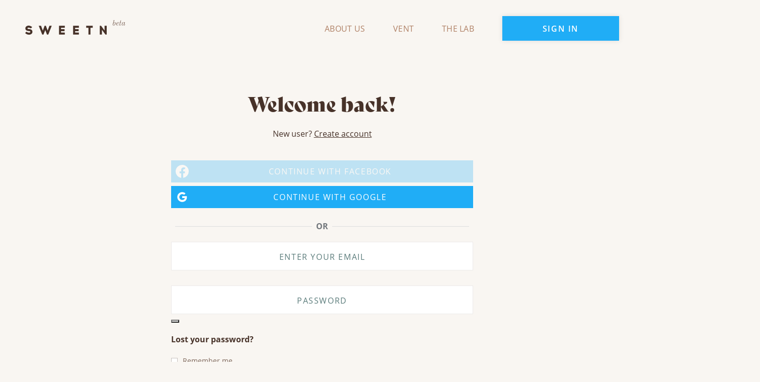

--- FILE ---
content_type: text/html; charset=UTF-8
request_url: https://sweetn.com/login/?redirect=11910
body_size: 18165
content:
<!doctype html>
<html lang="en">
	<head>
	  	<meta charset="utf-8">
	  	<meta name="viewport" content="width=device-width, initial-scale=1">
			
		<title>Log in - Sweetn</title>
		
		<link rel="pingback" href="https://sweetn.com/xmlrpc.php" />

		<!--// Preload header hover images //-->
		<link rel="prefetch" href="https://sweetn.com/wp-content/themes/studio-simpatico/svgs/nav-library.svg" />
		<link rel="prefetch" href="https://sweetn.com/wp-content/themes/studio-simpatico/svgs/nav-library-hover.svg" />
		<link rel="prefetch" href="https://sweetn.com/wp-content/themes/studio-simpatico/svgs/nav-quizzes.svg" />
		<link rel="prefetch" href="https://sweetn.com/wp-content/themes/studio-simpatico/svgs/nav-quizzes-hover.svg" />
		<link rel="prefetch" href="https://sweetn.com/wp-content/themes/studio-simpatico/svgs/nav-programs.svg" />
		<link rel="prefetch" href="https://sweetn.com/wp-content/themes/studio-simpatico/svgs/nav-programs-hover.svg" />
		<link rel="prefetch" href="https://sweetn.com/wp-content/themes/studio-simpatico/svgs/nav-community.svg" />
		<link rel="prefetch" href="https://sweetn.com/wp-content/themes/studio-simpatico/svgs/nav-community-hover.svg" />
		<link rel="prefetch" href="https://sweetn.com/wp-content/themes/studio-simpatico/svgs/nav-diamond.svg" />
		<link rel="prefetch" href="https://sweetn.com/wp-content/themes/studio-simpatico/svgs/nav-diamond-hover.svg" />
		<link rel="prefetch" href="https://sweetn.com/wp-content/themes/studio-simpatico/svgs/nav-logout.svg" />
		<link rel="prefetch" href="https://sweetn.com/wp-content/themes/studio-simpatico/svgs/nav-logout-hover.svg" />

		<!--// Preload fonts //-->
		<link rel="preload" href="https://sweetn.com/wp-content/themes/studio-simpatico/fonts/circular-std/CircularStd-Black.otf" as="font" crossorigin="anonymous" />
		<link rel="preload" href="https://sweetn.com/wp-content/themes/studio-simpatico/fonts/circular-std/CircularStd-BlackItalic.otf" as="font" crossorigin="anonymous" />
		<link rel="preload" href="https://sweetn.com/wp-content/themes/studio-simpatico/fonts/circular-std/CircularStd-Bold.otf" as="font" crossorigin="anonymous" />
		<link rel="preload" href="https://sweetn.com/wp-content/themes/studio-simpatico/fonts/circular-std/CircularStd-BoldItalic.otf" as="font" crossorigin="anonymous" />
		<link rel="preload" href="https://sweetn.com/wp-content/themes/studio-simpatico/fonts/circular-std/CircularStd-Book.otf" as="font" crossorigin="anonymous" />
		<link rel="preload" href="https://sweetn.com/wp-content/themes/studio-simpatico/fonts/circular-std/CircularStd-BookItalic.otf" as="font" crossorigin="anonymous" />
		<link rel="preload" href="https://sweetn.com/wp-content/themes/studio-simpatico/fonts/circular-std/CircularStd-Light.otf" as="font" crossorigin="anonymous" />
		<link rel="preload" href="https://sweetn.com/wp-content/themes/studio-simpatico/fonts/circular-std/CircularStd-LightItalic.otf" as="font" crossorigin="anonymous" />
		<link rel="preload" href="https://sweetn.com/wp-content/themes/studio-simpatico/fonts/circular-std/CircularStd-Medium.otf" as="font" crossorigin="anonymous" />
		<link rel="preload" href="https://sweetn.com/wp-content/themes/studio-simpatico/fonts/circular-std/CircularStd-MediumItalic.otf" as="font" crossorigin="anonymous" />
		
						<!-- Global site tag (gtag.js) - Google Analytics -->
				<script async src="https://www.googletagmanager.com/gtag/js?id=G-CQW434419K"></script>
				<script>
					window.dataLayer = window.dataLayer || [];
					function gtag(){dataLayer.push(arguments);}
					gtag('js', new Date());

					gtag('config', 'G-CQW434419K');
				</script>
				
				<!-- EXTRA UA TAG ADDED - Global site tag (gtag.js) - Google Analytics -->
				<script async src="https://www.googletagmanager.com/gtag/js?id=UA-240226960-1"></script>
				<script>
					window.dataLayer = window.dataLayer || [];
					function gtag(){dataLayer.push(arguments);}
					gtag('js', new Date());

					gtag('config', 'UA-240226960-1');
				</script>

				<!-- Google Tag Manager -->
				<script>(function(w,d,s,l,i){w[l]=w[l]||[];w[l].push({'gtm.start':
				new Date().getTime(),event:'gtm.js'});var f=d.getElementsByTagName(s)[0],
				j=d.createElement(s),dl=l!='dataLayer'?'&l='+l:'';j.async=true;j.src=
				'https://www.googletagmanager.com/gtm.js?id='+i+dl;f.parentNode.insertBefore(j,f);
				})(window,document,'script','dataLayer','GTM-TJ8Z6KW');</script>
				<!-- End Google Tag Manager -->
				
				
		<script type="text/javascript">
			var siteUrl = 'https://sweetn.com';
		</script>

		
				

		<meta name='robots' content='noindex, follow' />
	<style>img:is([sizes="auto" i], [sizes^="auto," i]) { contain-intrinsic-size: 3000px 1500px }</style>
	
	<!-- This site is optimized with the Yoast SEO plugin v25.2 - https://yoast.com/wordpress/plugins/seo/ -->
	<meta property="og:locale" content="en_US" />
	<meta property="og:type" content="article" />
	<meta property="og:title" content="Log in - Sweetn" />
	<meta property="og:url" content="https://sweetn.com/login/" />
	<meta property="og:site_name" content="Sweetn" />
	<meta property="article:modified_time" content="2024-01-17T23:33:03+00:00" />
	<meta name="twitter:card" content="summary_large_image" />
	<meta name="twitter:label1" content="Est. reading time" />
	<meta name="twitter:data1" content="1 minute" />
	<script type="application/ld+json" class="yoast-schema-graph">{"@context":"https://schema.org","@graph":[{"@type":"WebPage","@id":"https://sweetn.com/login/","url":"https://sweetn.com/login/","name":"Log in - Sweetn","isPartOf":{"@id":"https://sweetn.com/#website"},"datePublished":"2021-10-17T16:35:06+00:00","dateModified":"2024-01-17T23:33:03+00:00","breadcrumb":{"@id":"https://sweetn.com/login/#breadcrumb"},"inLanguage":"en-US","potentialAction":[{"@type":"ReadAction","target":["https://sweetn.com/login/"]}]},{"@type":"BreadcrumbList","@id":"https://sweetn.com/login/#breadcrumb","itemListElement":[{"@type":"ListItem","position":1,"name":"Home","item":"https://sweetn.com/"},{"@type":"ListItem","position":2,"name":"Log in"}]},{"@type":"WebSite","@id":"https://sweetn.com/#website","url":"https://sweetn.com/","name":"Sweetn","description":"","potentialAction":[{"@type":"SearchAction","target":{"@type":"EntryPoint","urlTemplate":"https://sweetn.com/?s={search_term_string}"},"query-input":{"@type":"PropertyValueSpecification","valueRequired":true,"valueName":"search_term_string"}}],"inLanguage":"en-US"}]}</script>
	<!-- / Yoast SEO plugin. -->


<link rel='dns-prefetch' href='//static.klaviyo.com' />
<link rel='dns-prefetch' href='//use.typekit.net' />
<link rel='stylesheet' id='wc-blocks-integration-css' href='https://sweetn.com/wp-content/plugins/woocommerce-subscriptions/build/index.css?ver=8.3.0' type='text/css' media='all' />
<style id='classic-theme-styles-inline-css' type='text/css'>
/*! This file is auto-generated */
.wp-block-button__link{color:#fff;background-color:#32373c;border-radius:9999px;box-shadow:none;text-decoration:none;padding:calc(.667em + 2px) calc(1.333em + 2px);font-size:1.125em}.wp-block-file__button{background:#32373c;color:#fff;text-decoration:none}
</style>
<link rel='stylesheet' id='amazon-payments-advanced-blocks-log-out-banner-css' href='https://sweetn.com/wp-content/plugins/woocommerce-gateway-amazon-payments-advanced/build/js/blocks/log-out-banner/style-index.css?ver=7b7a8388c5cd363f116c' type='text/css' media='all' />
<style id='global-styles-inline-css' type='text/css'>
:root{--wp--preset--aspect-ratio--square: 1;--wp--preset--aspect-ratio--4-3: 4/3;--wp--preset--aspect-ratio--3-4: 3/4;--wp--preset--aspect-ratio--3-2: 3/2;--wp--preset--aspect-ratio--2-3: 2/3;--wp--preset--aspect-ratio--16-9: 16/9;--wp--preset--aspect-ratio--9-16: 9/16;--wp--preset--color--black: #000000;--wp--preset--color--cyan-bluish-gray: #abb8c3;--wp--preset--color--white: #ffffff;--wp--preset--color--pale-pink: #f78da7;--wp--preset--color--vivid-red: #cf2e2e;--wp--preset--color--luminous-vivid-orange: #ff6900;--wp--preset--color--luminous-vivid-amber: #fcb900;--wp--preset--color--light-green-cyan: #7bdcb5;--wp--preset--color--vivid-green-cyan: #00d084;--wp--preset--color--pale-cyan-blue: #8ed1fc;--wp--preset--color--vivid-cyan-blue: #0693e3;--wp--preset--color--vivid-purple: #9b51e0;--wp--preset--gradient--vivid-cyan-blue-to-vivid-purple: linear-gradient(135deg,rgba(6,147,227,1) 0%,rgb(155,81,224) 100%);--wp--preset--gradient--light-green-cyan-to-vivid-green-cyan: linear-gradient(135deg,rgb(122,220,180) 0%,rgb(0,208,130) 100%);--wp--preset--gradient--luminous-vivid-amber-to-luminous-vivid-orange: linear-gradient(135deg,rgba(252,185,0,1) 0%,rgba(255,105,0,1) 100%);--wp--preset--gradient--luminous-vivid-orange-to-vivid-red: linear-gradient(135deg,rgba(255,105,0,1) 0%,rgb(207,46,46) 100%);--wp--preset--gradient--very-light-gray-to-cyan-bluish-gray: linear-gradient(135deg,rgb(238,238,238) 0%,rgb(169,184,195) 100%);--wp--preset--gradient--cool-to-warm-spectrum: linear-gradient(135deg,rgb(74,234,220) 0%,rgb(151,120,209) 20%,rgb(207,42,186) 40%,rgb(238,44,130) 60%,rgb(251,105,98) 80%,rgb(254,248,76) 100%);--wp--preset--gradient--blush-light-purple: linear-gradient(135deg,rgb(255,206,236) 0%,rgb(152,150,240) 100%);--wp--preset--gradient--blush-bordeaux: linear-gradient(135deg,rgb(254,205,165) 0%,rgb(254,45,45) 50%,rgb(107,0,62) 100%);--wp--preset--gradient--luminous-dusk: linear-gradient(135deg,rgb(255,203,112) 0%,rgb(199,81,192) 50%,rgb(65,88,208) 100%);--wp--preset--gradient--pale-ocean: linear-gradient(135deg,rgb(255,245,203) 0%,rgb(182,227,212) 50%,rgb(51,167,181) 100%);--wp--preset--gradient--electric-grass: linear-gradient(135deg,rgb(202,248,128) 0%,rgb(113,206,126) 100%);--wp--preset--gradient--midnight: linear-gradient(135deg,rgb(2,3,129) 0%,rgb(40,116,252) 100%);--wp--preset--font-size--small: 14px;--wp--preset--font-size--medium: 20px;--wp--preset--font-size--large: 24px;--wp--preset--font-size--x-large: 42px;--wp--preset--font-size--normal: 16px;--wp--preset--font-size--extra-large: 32px;--wp--preset--spacing--20: 0.44rem;--wp--preset--spacing--30: 0.67rem;--wp--preset--spacing--40: 1rem;--wp--preset--spacing--50: 1.5rem;--wp--preset--spacing--60: 2.25rem;--wp--preset--spacing--70: 3.38rem;--wp--preset--spacing--80: 5.06rem;--wp--preset--shadow--natural: 6px 6px 9px rgba(0, 0, 0, 0.2);--wp--preset--shadow--deep: 12px 12px 50px rgba(0, 0, 0, 0.4);--wp--preset--shadow--sharp: 6px 6px 0px rgba(0, 0, 0, 0.2);--wp--preset--shadow--outlined: 6px 6px 0px -3px rgba(255, 255, 255, 1), 6px 6px rgba(0, 0, 0, 1);--wp--preset--shadow--crisp: 6px 6px 0px rgba(0, 0, 0, 1);}:where(.is-layout-flex){gap: 0.5em;}:where(.is-layout-grid){gap: 0.5em;}body .is-layout-flex{display: flex;}.is-layout-flex{flex-wrap: wrap;align-items: center;}.is-layout-flex > :is(*, div){margin: 0;}body .is-layout-grid{display: grid;}.is-layout-grid > :is(*, div){margin: 0;}:where(.wp-block-columns.is-layout-flex){gap: 2em;}:where(.wp-block-columns.is-layout-grid){gap: 2em;}:where(.wp-block-post-template.is-layout-flex){gap: 1.25em;}:where(.wp-block-post-template.is-layout-grid){gap: 1.25em;}.has-black-color{color: var(--wp--preset--color--black) !important;}.has-cyan-bluish-gray-color{color: var(--wp--preset--color--cyan-bluish-gray) !important;}.has-white-color{color: var(--wp--preset--color--white) !important;}.has-pale-pink-color{color: var(--wp--preset--color--pale-pink) !important;}.has-vivid-red-color{color: var(--wp--preset--color--vivid-red) !important;}.has-luminous-vivid-orange-color{color: var(--wp--preset--color--luminous-vivid-orange) !important;}.has-luminous-vivid-amber-color{color: var(--wp--preset--color--luminous-vivid-amber) !important;}.has-light-green-cyan-color{color: var(--wp--preset--color--light-green-cyan) !important;}.has-vivid-green-cyan-color{color: var(--wp--preset--color--vivid-green-cyan) !important;}.has-pale-cyan-blue-color{color: var(--wp--preset--color--pale-cyan-blue) !important;}.has-vivid-cyan-blue-color{color: var(--wp--preset--color--vivid-cyan-blue) !important;}.has-vivid-purple-color{color: var(--wp--preset--color--vivid-purple) !important;}.has-black-background-color{background-color: var(--wp--preset--color--black) !important;}.has-cyan-bluish-gray-background-color{background-color: var(--wp--preset--color--cyan-bluish-gray) !important;}.has-white-background-color{background-color: var(--wp--preset--color--white) !important;}.has-pale-pink-background-color{background-color: var(--wp--preset--color--pale-pink) !important;}.has-vivid-red-background-color{background-color: var(--wp--preset--color--vivid-red) !important;}.has-luminous-vivid-orange-background-color{background-color: var(--wp--preset--color--luminous-vivid-orange) !important;}.has-luminous-vivid-amber-background-color{background-color: var(--wp--preset--color--luminous-vivid-amber) !important;}.has-light-green-cyan-background-color{background-color: var(--wp--preset--color--light-green-cyan) !important;}.has-vivid-green-cyan-background-color{background-color: var(--wp--preset--color--vivid-green-cyan) !important;}.has-pale-cyan-blue-background-color{background-color: var(--wp--preset--color--pale-cyan-blue) !important;}.has-vivid-cyan-blue-background-color{background-color: var(--wp--preset--color--vivid-cyan-blue) !important;}.has-vivid-purple-background-color{background-color: var(--wp--preset--color--vivid-purple) !important;}.has-black-border-color{border-color: var(--wp--preset--color--black) !important;}.has-cyan-bluish-gray-border-color{border-color: var(--wp--preset--color--cyan-bluish-gray) !important;}.has-white-border-color{border-color: var(--wp--preset--color--white) !important;}.has-pale-pink-border-color{border-color: var(--wp--preset--color--pale-pink) !important;}.has-vivid-red-border-color{border-color: var(--wp--preset--color--vivid-red) !important;}.has-luminous-vivid-orange-border-color{border-color: var(--wp--preset--color--luminous-vivid-orange) !important;}.has-luminous-vivid-amber-border-color{border-color: var(--wp--preset--color--luminous-vivid-amber) !important;}.has-light-green-cyan-border-color{border-color: var(--wp--preset--color--light-green-cyan) !important;}.has-vivid-green-cyan-border-color{border-color: var(--wp--preset--color--vivid-green-cyan) !important;}.has-pale-cyan-blue-border-color{border-color: var(--wp--preset--color--pale-cyan-blue) !important;}.has-vivid-cyan-blue-border-color{border-color: var(--wp--preset--color--vivid-cyan-blue) !important;}.has-vivid-purple-border-color{border-color: var(--wp--preset--color--vivid-purple) !important;}.has-vivid-cyan-blue-to-vivid-purple-gradient-background{background: var(--wp--preset--gradient--vivid-cyan-blue-to-vivid-purple) !important;}.has-light-green-cyan-to-vivid-green-cyan-gradient-background{background: var(--wp--preset--gradient--light-green-cyan-to-vivid-green-cyan) !important;}.has-luminous-vivid-amber-to-luminous-vivid-orange-gradient-background{background: var(--wp--preset--gradient--luminous-vivid-amber-to-luminous-vivid-orange) !important;}.has-luminous-vivid-orange-to-vivid-red-gradient-background{background: var(--wp--preset--gradient--luminous-vivid-orange-to-vivid-red) !important;}.has-very-light-gray-to-cyan-bluish-gray-gradient-background{background: var(--wp--preset--gradient--very-light-gray-to-cyan-bluish-gray) !important;}.has-cool-to-warm-spectrum-gradient-background{background: var(--wp--preset--gradient--cool-to-warm-spectrum) !important;}.has-blush-light-purple-gradient-background{background: var(--wp--preset--gradient--blush-light-purple) !important;}.has-blush-bordeaux-gradient-background{background: var(--wp--preset--gradient--blush-bordeaux) !important;}.has-luminous-dusk-gradient-background{background: var(--wp--preset--gradient--luminous-dusk) !important;}.has-pale-ocean-gradient-background{background: var(--wp--preset--gradient--pale-ocean) !important;}.has-electric-grass-gradient-background{background: var(--wp--preset--gradient--electric-grass) !important;}.has-midnight-gradient-background{background: var(--wp--preset--gradient--midnight) !important;}.has-small-font-size{font-size: var(--wp--preset--font-size--small) !important;}.has-medium-font-size{font-size: var(--wp--preset--font-size--medium) !important;}.has-large-font-size{font-size: var(--wp--preset--font-size--large) !important;}.has-x-large-font-size{font-size: var(--wp--preset--font-size--x-large) !important;}
:where(.wp-block-post-template.is-layout-flex){gap: 1.25em;}:where(.wp-block-post-template.is-layout-grid){gap: 1.25em;}
:where(.wp-block-columns.is-layout-flex){gap: 2em;}:where(.wp-block-columns.is-layout-grid){gap: 2em;}
:root :where(.wp-block-pullquote){font-size: 1.5em;line-height: 1.6;}
</style>
<link rel='stylesheet' id='select2-css' href='https://sweetn.com/wp-content/plugins/woocommerce/assets/css/select2.css?ver=9.8.5' type='text/css' media='all' />
<link rel='stylesheet' id='woocommerce-general-css' href='https://sweetn.com/wp-content/plugins/woocommerce/assets/css/woocommerce.css?ver=9.8.5' type='text/css' media='all' />
<link rel='stylesheet' id='wcs-view-subscription-css' href='//sweetn.com/wp-content/plugins/woocommerce-subscriptions/assets/css/view-subscription.css?ver=8.3.0' type='text/css' media='all' />
<link rel='stylesheet' id='learndash_quiz_front_css-css' href='//sweetn.com/wp-content/plugins/sfwd-lms/themes/legacy/templates/learndash_quiz_front.min.css?ver=4.15.2' type='text/css' media='all' />
<link rel='stylesheet' id='dashicons-css' href='https://sweetn.com/wp-includes/css/dashicons.min.css?ver=6.8.3' type='text/css' media='all' />
<link rel='stylesheet' id='learndash-css' href='//sweetn.com/wp-content/plugins/sfwd-lms/src/assets/dist/css/styles.css?ver=4.15.2' type='text/css' media='all' />
<link rel='stylesheet' id='jquery-dropdown-css-css' href='//sweetn.com/wp-content/plugins/sfwd-lms/assets/css/jquery.dropdown.min.css?ver=4.15.2' type='text/css' media='all' />
<link rel='stylesheet' id='learndash_lesson_video-css' href='//sweetn.com/wp-content/plugins/sfwd-lms/themes/legacy/templates/learndash_lesson_video.min.css?ver=4.15.2' type='text/css' media='all' />
<link rel='stylesheet' id='metorik-css-css' href='https://sweetn.com/wp-content/plugins/metorik-helper/assets/css/metorik.css?ver=2.0.10' type='text/css' media='all' />
<link rel='stylesheet' id='brands-styles-css' href='https://sweetn.com/wp-content/plugins/woocommerce/assets/css/brands.css?ver=9.8.5' type='text/css' media='all' />
<link rel='stylesheet' id='learndash-front-css' href='//sweetn.com/wp-content/plugins/sfwd-lms/themes/ld30/assets/css/learndash.min.css?ver=4.15.2' type='text/css' media='all' />
<link rel='stylesheet' id='adobe-fonts-css' href='//use.typekit.net/tck7men.css?ver=6.8.3' type='text/css' media='all' />
<link rel='stylesheet' id='primary-stylesheet-css' href='https://sweetn.com/wp-content/themes/studio-simpatico/style.css?ver=1.2.6' type='text/css' media='all' />
<link rel='stylesheet' id='flickity-css-css' href='https://sweetn.com/wp-content/themes/studio-simpatico/css/flickity.min.css?ver=6.8.3' type='text/css' media='all' />
<link rel='stylesheet' id='intlTelInput-stylesheet-css' href='https://sweetn.com/wp-content/themes/studio-simpatico/css/intlTelInput.css?ver=6.8.3' type='text/css' media='all' />
<script type="text/javascript">
            window._nslDOMReady = function (callback) {
                if ( document.readyState === "complete" || document.readyState === "interactive" ) {
                    callback();
                } else {
                    document.addEventListener( "DOMContentLoaded", callback );
                }
            };
            </script><script type="text/javascript" src="https://sweetn.com/wp-content/themes/studio-simpatico/js/jquery.min.js?ver=6.8.3" id="jquery-js"></script>
<script type="text/javascript" src="https://sweetn.com/wp-content/plugins/woocommerce/assets/js/selectWoo/selectWoo.full.min.js?ver=1.0.9-wc.9.8.5" id="selectWoo-js" defer="defer" data-wp-strategy="defer"></script>
<script type="text/javascript" src="https://sweetn.com/wp-content/plugins/woocommerce/assets/js/frontend/account-i18n.min.js?ver=9.8.5" id="wc-account-i18n-js" defer="defer" data-wp-strategy="defer"></script>
<script type="text/javascript" src="https://sweetn.com/wp-content/plugins/woocommerce/assets/js/jquery-blockui/jquery.blockUI.min.js?ver=2.7.0-wc.9.8.5" id="jquery-blockui-js" defer="defer" data-wp-strategy="defer"></script>
<script type="text/javascript" src="https://sweetn.com/wp-content/plugins/woocommerce/assets/js/js-cookie/js.cookie.min.js?ver=2.1.4-wc.9.8.5" id="js-cookie-js" defer="defer" data-wp-strategy="defer"></script>
<script type="text/javascript" id="woocommerce-js-extra">
/* <![CDATA[ */
var woocommerce_params = {"ajax_url":"\/wp-admin\/admin-ajax.php","wc_ajax_url":"\/?wc-ajax=%%endpoint%%","i18n_password_show":"Show password","i18n_password_hide":"Hide password"};
/* ]]> */
</script>
<script type="text/javascript" src="https://sweetn.com/wp-content/plugins/woocommerce/assets/js/frontend/woocommerce.min.js?ver=9.8.5" id="woocommerce-js" defer="defer" data-wp-strategy="defer"></script>
<script type="text/javascript" id="wc-settings-dep-in-header-js-after">
/* <![CDATA[ */
console.warn( "Scripts that have a dependency on [wc-settings, wc-blocks-checkout] must be loaded in the footer, klaviyo-klaviyo-checkout-block-editor-script was registered to load in the header, but has been switched to load in the footer instead. See https://github.com/woocommerce/woocommerce-gutenberg-products-block/pull/5059" );
console.warn( "Scripts that have a dependency on [wc-settings, wc-blocks-checkout] must be loaded in the footer, klaviyo-klaviyo-checkout-block-view-script was registered to load in the header, but has been switched to load in the footer instead. See https://github.com/woocommerce/woocommerce-gutenberg-products-block/pull/5059" );
/* ]]> */
</script>
<link rel="https://api.w.org/" href="https://sweetn.com/wp-json/" /><link rel="alternate" title="JSON" type="application/json" href="https://sweetn.com/wp-json/wp/v2/pages/933" /><link rel="EditURI" type="application/rsd+xml" title="RSD" href="https://sweetn.com/xmlrpc.php?rsd" />
<link rel='shortlink' href='https://sweetn.com/?p=933' />
<link rel="alternate" title="oEmbed (JSON)" type="application/json+oembed" href="https://sweetn.com/wp-json/oembed/1.0/embed?url=https%3A%2F%2Fsweetn.com%2Flogin%2F" />
<link rel="alternate" title="oEmbed (XML)" type="text/xml+oembed" href="https://sweetn.com/wp-json/oembed/1.0/embed?url=https%3A%2F%2Fsweetn.com%2Flogin%2F&#038;format=xml" />
	<noscript><style>.woocommerce-product-gallery{ opacity: 1 !important; }</style></noscript>
	<link rel="icon" href="https://sweetn.com/wp-content/uploads/2023/08/cropped-sweetn-favicon-32x32.png" sizes="32x32" />
<link rel="icon" href="https://sweetn.com/wp-content/uploads/2023/08/cropped-sweetn-favicon-192x192.png" sizes="192x192" />
<link rel="apple-touch-icon" href="https://sweetn.com/wp-content/uploads/2023/08/cropped-sweetn-favicon-180x180.png" />
<meta name="msapplication-TileImage" content="https://sweetn.com/wp-content/uploads/2023/08/cropped-sweetn-favicon-270x270.png" />
<style type="text/css">div.nsl-container[data-align="left"] {
    text-align: left;
}

div.nsl-container[data-align="center"] {
    text-align: center;
}

div.nsl-container[data-align="right"] {
    text-align: right;
}


div.nsl-container div.nsl-container-buttons a[data-plugin="nsl"] {
    text-decoration: none;
    box-shadow: none;
    border: 0;
}

div.nsl-container .nsl-container-buttons {
    display: flex;
    padding: 5px 0;
}

div.nsl-container.nsl-container-block .nsl-container-buttons {
    display: inline-grid;
    grid-template-columns: minmax(145px, auto);
}

div.nsl-container-block-fullwidth .nsl-container-buttons {
    flex-flow: column;
    align-items: center;
}

div.nsl-container-block-fullwidth .nsl-container-buttons a,
div.nsl-container-block .nsl-container-buttons a {
    flex: 1 1 auto;
    display: block;
    margin: 5px 0;
    width: 100%;
}

div.nsl-container-inline {
    margin: -5px;
    text-align: left;
}

div.nsl-container-inline .nsl-container-buttons {
    justify-content: center;
    flex-wrap: wrap;
}

div.nsl-container-inline .nsl-container-buttons a {
    margin: 5px;
    display: inline-block;
}

div.nsl-container-grid .nsl-container-buttons {
    flex-flow: row;
    align-items: center;
    flex-wrap: wrap;
}

div.nsl-container-grid .nsl-container-buttons a {
    flex: 1 1 auto;
    display: block;
    margin: 5px;
    max-width: 280px;
    width: 100%;
}

@media only screen and (min-width: 650px) {
    div.nsl-container-grid .nsl-container-buttons a {
        width: auto;
    }
}

div.nsl-container .nsl-button {
    cursor: pointer;
    vertical-align: top;
    border-radius: 4px;
}

div.nsl-container .nsl-button-default {
    color: #fff;
    display: flex;
}

div.nsl-container .nsl-button-icon {
    display: inline-block;
}

div.nsl-container .nsl-button-svg-container {
    flex: 0 0 auto;
    padding: 8px;
    display: flex;
    align-items: center;
}

div.nsl-container svg {
    height: 24px;
    width: 24px;
    vertical-align: top;
}

div.nsl-container .nsl-button-default div.nsl-button-label-container {
    margin: 0 24px 0 12px;
    padding: 10px 0;
    font-family: Helvetica, Arial, sans-serif;
    font-size: 16px;
    line-height: 20px;
    letter-spacing: .25px;
    overflow: hidden;
    text-align: center;
    text-overflow: clip;
    white-space: nowrap;
    flex: 1 1 auto;
    -webkit-font-smoothing: antialiased;
    -moz-osx-font-smoothing: grayscale;
    text-transform: none;
    display: inline-block;
}

div.nsl-container .nsl-button-google[data-skin="dark"] .nsl-button-svg-container {
    margin: 1px;
    padding: 7px;
    border-radius: 3px;
    background: #fff;
}

div.nsl-container .nsl-button-google[data-skin="light"] {
    border-radius: 1px;
    box-shadow: 0 1px 5px 0 rgba(0, 0, 0, .25);
    color: RGBA(0, 0, 0, 0.54);
}

div.nsl-container .nsl-button-apple .nsl-button-svg-container {
    padding: 0 6px;
}

div.nsl-container .nsl-button-apple .nsl-button-svg-container svg {
    height: 40px;
    width: auto;
}

div.nsl-container .nsl-button-apple[data-skin="light"] {
    color: #000;
    box-shadow: 0 0 0 1px #000;
}

div.nsl-container .nsl-button-facebook[data-skin="white"] {
    color: #000;
    box-shadow: inset 0 0 0 1px #000;
}

div.nsl-container .nsl-button-facebook[data-skin="light"] {
    color: #1877F2;
    box-shadow: inset 0 0 0 1px #1877F2;
}

div.nsl-container .nsl-button-spotify[data-skin="white"] {
    color: #191414;
    box-shadow: inset 0 0 0 1px #191414;
}

div.nsl-container .nsl-button-apple div.nsl-button-label-container {
    font-size: 17px;
    font-family: -apple-system, BlinkMacSystemFont, "Segoe UI", Roboto, Helvetica, Arial, sans-serif, "Apple Color Emoji", "Segoe UI Emoji", "Segoe UI Symbol";
}

div.nsl-container .nsl-button-slack div.nsl-button-label-container {
    font-size: 17px;
    font-family: -apple-system, BlinkMacSystemFont, "Segoe UI", Roboto, Helvetica, Arial, sans-serif, "Apple Color Emoji", "Segoe UI Emoji", "Segoe UI Symbol";
}

div.nsl-container .nsl-button-slack[data-skin="light"] {
    color: #000000;
    box-shadow: inset 0 0 0 1px #DDDDDD;
}

div.nsl-container .nsl-button-tiktok[data-skin="light"] {
    color: #161823;
    box-shadow: 0 0 0 1px rgba(22, 24, 35, 0.12);
}


div.nsl-container .nsl-button-kakao {
    color: rgba(0, 0, 0, 0.85);
}

.nsl-clear {
    clear: both;
}

.nsl-container {
    clear: both;
}

.nsl-disabled-provider .nsl-button {
    filter: grayscale(1);
    opacity: 0.8;
}

/*Button align start*/

div.nsl-container-inline[data-align="left"] .nsl-container-buttons {
    justify-content: flex-start;
}

div.nsl-container-inline[data-align="center"] .nsl-container-buttons {
    justify-content: center;
}

div.nsl-container-inline[data-align="right"] .nsl-container-buttons {
    justify-content: flex-end;
}


div.nsl-container-grid[data-align="left"] .nsl-container-buttons {
    justify-content: flex-start;
}

div.nsl-container-grid[data-align="center"] .nsl-container-buttons {
    justify-content: center;
}

div.nsl-container-grid[data-align="right"] .nsl-container-buttons {
    justify-content: flex-end;
}

div.nsl-container-grid[data-align="space-around"] .nsl-container-buttons {
    justify-content: space-around;
}

div.nsl-container-grid[data-align="space-between"] .nsl-container-buttons {
    justify-content: space-between;
}

/* Button align end*/

/* Redirect */

#nsl-redirect-overlay {
    display: flex;
    flex-direction: column;
    justify-content: center;
    align-items: center;
    position: fixed;
    z-index: 1000000;
    left: 0;
    top: 0;
    width: 100%;
    height: 100%;
    backdrop-filter: blur(1px);
    background-color: RGBA(0, 0, 0, .32);;
}

#nsl-redirect-overlay-container {
    display: flex;
    flex-direction: column;
    justify-content: center;
    align-items: center;
    background-color: white;
    padding: 30px;
    border-radius: 10px;
}

#nsl-redirect-overlay-spinner {
    content: '';
    display: block;
    margin: 20px;
    border: 9px solid RGBA(0, 0, 0, .6);
    border-top: 9px solid #fff;
    border-radius: 50%;
    box-shadow: inset 0 0 0 1px RGBA(0, 0, 0, .6), 0 0 0 1px RGBA(0, 0, 0, .6);
    width: 40px;
    height: 40px;
    animation: nsl-loader-spin 2s linear infinite;
}

@keyframes nsl-loader-spin {
    0% {
        transform: rotate(0deg)
    }
    to {
        transform: rotate(360deg)
    }
}

#nsl-redirect-overlay-title {
    font-family: -apple-system, BlinkMacSystemFont, "Segoe UI", Roboto, Oxygen-Sans, Ubuntu, Cantarell, "Helvetica Neue", sans-serif;
    font-size: 18px;
    font-weight: bold;
    color: #3C434A;
}

#nsl-redirect-overlay-text {
    font-family: -apple-system, BlinkMacSystemFont, "Segoe UI", Roboto, Oxygen-Sans, Ubuntu, Cantarell, "Helvetica Neue", sans-serif;
    text-align: center;
    font-size: 14px;
    color: #3C434A;
}

/* Redirect END*/</style><style type="text/css">/* Notice fallback */
#nsl-notices-fallback {
    position: fixed;
    right: 10px;
    top: 10px;
    z-index: 10000;
}

.admin-bar #nsl-notices-fallback {
    top: 42px;
}

#nsl-notices-fallback > div {
    position: relative;
    background: #fff;
    border-left: 4px solid #fff;
    box-shadow: 0 1px 1px 0 rgba(0, 0, 0, .1);
    margin: 5px 15px 2px;
    padding: 1px 20px;
}

#nsl-notices-fallback > div.error {
    display: block;
    border-left-color: #dc3232;
}

#nsl-notices-fallback > div.updated {
    display: block;
    border-left-color: #46b450;
}

#nsl-notices-fallback p {
    margin: .5em 0;
    padding: 2px;
}

#nsl-notices-fallback > div:after {
    position: absolute;
    right: 5px;
    top: 5px;
    content: '\00d7';
    display: block;
    height: 16px;
    width: 16px;
    line-height: 16px;
    text-align: center;
    font-size: 20px;
    cursor: pointer;
}</style>		<style type="text/css" id="wp-custom-css">
			.results-builder .regular-text p {
	font-size: 18px;
	line-height: 1.5em;
	margin-bottom: 40px;
	/* text-align: center; */
}

.results-builder .regular-text {
	max-width: 620px;
}		</style>
		
			</head>
	
	<body class="wp-singular page-template page-template-page-login page-template-page-login-php page page-id-933 wp-theme-studio-simpatico theme-studio-simpatico woocommerce-account woocommerce-page woocommerce-no-js">

		<!-- Google Tag Manager (noscript) -->
		<noscript><iframe src="https://www.googletagmanager.com/ns.html?id=GTM-TJ8Z6KW"
		height="0" width="0" style="display:none;visibility:hidden"></iframe></noscript>
		<!-- End Google Tag Manager (noscript) -->
			
		<!--Skip to main content-->
		
		<a class="accessibility" href="#main">Skip To Content</a>
		
		<!--Header-->
	
				<header>
			<div class="container flex-container">
				<a class="logo desktop-logo" href="https://sweetn.com"><img src="https://sweetn.com/wp-content/themes/studio-simpatico/svgs/logo.svg" alt="Sweetn" /></a>
				<a class="logo mobile-logo" href="https://sweetn.com"><svg width="145" height="21" viewBox="0 0 145 21" fill="none" xmlns="http://www.w3.org/2000/svg">
					<path d="M5.17894 8C6.92283 8 8.7382 8.89192 10.144 10.1117L8.16871 11.9693C7.20757 11.3681 5.85505 10.9131 5.17894 10.9131H5.05414C4.50253 10.9131 3.29239 11.0222 3.29239 11.9327C3.29239 12.6244 4.28898 12.7335 5.07201 12.8246L5.87292 12.8978C8.43559 13.1891 10.5 14.1721 10.5 16.9576C10.5 19.4523 8.43559 20.9634 5.51699 21H5.42794C2.91859 21 1.06778 19.7802 0 18.5418L1.97531 16.6848C2.50935 17.2129 3.7195 18.0869 5.42794 18.0869H5.51699C6.79833 18.0683 7.47444 17.6499 7.47444 16.9576C7.47444 16.0477 6.46027 15.902 5.46368 15.7743L4.6449 15.6832C2.33153 15.4285 0.266871 14.4455 0.266871 12.0238C0.266871 9.54768 2.33153 8.03656 5.05414 8H5.17894V8Z" fill="#473229"/>
					<path d="M31.6064 20.8723L29.0437 14.3903L26.4989 20.8723H24.6838L19.6118 8.12769H22.9754L25.5556 15.2097L28.154 8.12769H29.9515L32.5496 15.2097L35.1302 8.12769H38.4937L33.4217 20.8723H31.6064Z" fill="#473229"/>
					<path d="M56.9638 13.0249V15.9566H51.9451V17.9412H57.4443V20.8723H48.9199V8.12769H57.4443V11.0408H51.9451V13.0249H56.9638Z" fill="#473229"/>
					<path d="M77.3393 13.0249V15.9566H72.3206V17.9412H77.8197V20.8723H69.2954V8.12769H77.8197V11.0408H72.3206V13.0249H77.3393Z" fill="#473229"/>
					<path d="M94.5632 20.8723H91.538V11.0408H88.3525V8.12769H97.749V11.0408H94.5632V20.8723Z" fill="#473229"/>
					<path d="M116.185 20.8723L111.024 13.8628V20.8723H107.999V8.12769H109.814L114.975 15.1372V8.12769H118V20.8723H116.185Z" fill="#473229"/>
					<path d="M126.453 8.76547C126.195 8.76547 125.952 8.69282 125.726 8.54754C125.508 8.40226 125.331 8.19644 125.194 7.93008C125.065 7.65566 125 7.33684 125 6.97363C125 6.73956 125.024 6.54181 125.073 6.38039L126.671 0.556922C126.687 0.492351 126.695 0.447959 126.695 0.423744C126.695 0.33496 126.626 0.290568 126.489 0.290568H125.412L125.496 0H127.639L126.453 4.34641L126.513 4.39484C126.731 4.01549 126.99 3.70474 127.288 3.4626C127.595 3.22046 127.922 3.09939 128.269 3.09939C128.689 3.09939 129.011 3.27696 129.237 3.6321C129.463 3.98724 129.576 4.39888 129.576 4.86701C129.576 5.37551 129.435 5.93646 129.153 6.54988C128.878 7.15523 128.572 7.63548 128.233 7.99062C127.974 8.2489 127.704 8.44261 127.421 8.57175C127.139 8.70089 126.816 8.76547 126.453 8.76547ZM126.622 8.4749C126.897 8.4749 127.139 8.35383 127.349 8.11169C127.559 7.86955 127.764 7.55477 127.966 7.16734C128.459 6.23914 128.705 5.31497 128.705 4.39484C128.705 4.1527 128.656 3.9267 128.559 3.71685C128.471 3.49892 128.342 3.38996 128.172 3.38996C127.898 3.38996 127.611 3.52717 127.312 3.8016C127.022 4.06795 126.76 4.43923 126.525 4.91544C126.324 5.31901 126.158 5.73872 126.029 6.17457C125.908 6.60235 125.847 6.98977 125.847 7.33684C125.847 7.63548 125.892 7.90183 125.981 8.1359C126.078 8.3619 126.291 8.4749 126.622 8.4749Z" fill="#7F685C"/>
					<path d="M132.246 8.76547C131.761 8.76547 131.37 8.56772 131.071 8.17222C130.773 7.76866 130.623 7.28034 130.623 6.70728C130.623 6.223 130.712 5.74679 130.89 5.27865C131.067 4.80244 131.334 4.3787 131.689 4.00742C132.27 3.40207 132.875 3.09939 133.505 3.09939C133.828 3.09939 134.09 3.1801 134.292 3.34153C134.502 3.49489 134.607 3.75317 134.607 4.11638C134.607 4.74594 134.199 5.2504 133.384 5.62975C133.109 5.75889 132.835 5.85172 132.56 5.90821C132.286 5.95664 131.987 5.99296 131.665 6.01718C131.624 6.18667 131.584 6.40864 131.543 6.68306C131.511 6.94942 131.495 7.19963 131.495 7.4337C131.495 7.78883 131.572 8.05115 131.725 8.22065C131.886 8.39015 132.08 8.4749 132.306 8.4749C132.807 8.4749 133.214 8.27311 133.529 7.86955C133.844 7.46598 134.066 7.09066 134.195 6.7436L134.449 6.82835C134.255 7.3772 133.961 7.83726 133.565 8.20854C133.17 8.57982 132.73 8.76547 132.246 8.76547ZM131.737 5.7145C132.326 5.67415 132.799 5.57325 133.154 5.41183C133.412 5.29883 133.622 5.12126 133.783 4.87912C133.945 4.63698 134.025 4.35852 134.025 4.04374C134.025 3.80967 133.977 3.64421 133.88 3.54735C133.783 3.44242 133.662 3.38996 133.517 3.38996C133.186 3.38996 132.879 3.54331 132.597 3.85002C132.314 4.14866 132.108 4.47555 131.979 4.83069C131.939 4.95983 131.895 5.11319 131.846 5.29076C131.798 5.46833 131.761 5.60957 131.737 5.7145Z" fill="#7F685C"/>
					<path d="M136.485 8.76547C136.219 8.76547 136.001 8.67668 135.831 8.49911C135.67 8.31347 135.589 8.06326 135.589 7.74848C135.589 7.44177 135.633 7.11084 135.722 6.7557L136.594 3.58367H135.759L135.843 3.24467H136.691L137.478 0.338996H138.277L137.49 3.24467H138.858L138.773 3.58367H137.393L136.388 7.31263C136.364 7.39334 136.34 7.50634 136.316 7.65162C136.299 7.78883 136.291 7.90183 136.291 7.99062C136.291 8.06326 136.32 8.13994 136.376 8.22065C136.433 8.30136 136.521 8.34172 136.642 8.34172C136.747 8.34172 136.852 8.30943 136.957 8.24486C137.143 8.11572 137.3 7.8978 137.429 7.59109C137.567 7.2763 137.7 6.88484 137.829 6.41671L138.071 6.48935C137.91 7.17541 137.708 7.7283 137.466 8.14801C137.224 8.55965 136.897 8.76547 136.485 8.76547Z" fill="#7F685C"/>
					<path d="M140.702 8.76547C140.274 8.76547 139.939 8.61615 139.697 8.31751C139.463 8.0108 139.346 7.60723 139.346 7.10681C139.346 6.61446 139.419 6.14228 139.564 5.69029C139.709 5.23022 139.875 4.85491 140.06 4.56434C140.343 4.12041 140.67 3.76528 141.041 3.49892C141.42 3.23257 141.804 3.09939 142.191 3.09939C142.441 3.09939 142.667 3.18818 142.869 3.36574C143.071 3.53524 143.216 3.8016 143.305 4.16481L143.353 4.18902L143.62 3.24467H144.419L143.39 7.05838C143.277 7.51037 143.22 7.83323 143.22 8.02694C143.22 8.13994 143.236 8.22469 143.269 8.28119C143.301 8.32961 143.357 8.35383 143.438 8.35383C143.656 8.35383 143.882 8.17626 144.116 7.82112C144.35 7.45791 144.564 6.98977 144.758 6.41671L145 6.48935C144.79 7.11084 144.532 7.64759 144.225 8.09958C143.927 8.5435 143.592 8.76547 143.22 8.76547C142.752 8.76547 142.518 8.35383 142.518 7.53055C142.518 7.42562 142.518 7.34895 142.518 7.30052C142.526 7.24402 142.53 7.21173 142.53 7.20366L142.494 7.17945C142.324 7.54266 142.074 7.8978 141.743 8.24486C141.42 8.59193 141.073 8.76547 140.702 8.76547ZM140.775 8.4749C141.073 8.4749 141.36 8.32558 141.634 8.02694C141.909 7.72023 142.163 7.31263 142.397 6.80413C142.558 6.44092 142.7 6.03736 142.821 5.59343C142.942 5.14951 143.002 4.7863 143.002 4.5038C143.002 4.14866 142.93 3.87424 142.784 3.68053C142.639 3.48681 142.441 3.38996 142.191 3.38996C141.941 3.38996 141.703 3.52717 141.477 3.8016C141.251 4.07602 141.057 4.3908 140.896 4.74594C140.694 5.19794 140.528 5.67818 140.399 6.18668C140.278 6.69517 140.218 7.16331 140.218 7.59109C140.218 7.83323 140.258 8.04308 140.339 8.22065C140.428 8.39015 140.573 8.4749 140.775 8.4749Z" fill="#7F685C"/>
					</svg>
				</a>
				
				<button class="mobile-menu">
					<span></span>
					<span></span>
					<span></span>
					<span class="accessibility">Toggle Menu</span>
				</button>
				
				<nav class="main desktop-main-menu">
					<ul id="menu-main"><li class="menu-item "><a href="https://sweetn.com/about/">About Us</a></li><li class="menu-item "><a href="https://sweetn.com/vent/">Vent</a></li><li class="menu-item "><a href="https://sweetn.com/the-lab/">The Lab</a></li><li class="menu-item current_page_item account-info"><div class="mobile-menu-right-signin not-mobile-menu"><a href="https://sweetn.com/login/">Sign in</a></div><div class="mobile-menu-sign-in signed-out clearfix"><div class="mobile-menu-avatar"><img src="https://sweetn.com/wp-content/themes/studio-simpatico/svgs/avatar.svg" alt="Avatar" /></div><div class="mobile-menu-right"><div class="mobile-menu-right-before-name">You are not signed in</div><div class="mobile-menu-right-signin"><a href="https://sweetn.com/login/">Sign in</a><div></div></div></li><div class="mobile-menu-social"><a href="https://www.facebook.com/sweetnapp/" target="_blank"><img src="https://sweetn.com/wp-content/themes/studio-simpatico/svgs/social-facebook.svg" alt="Facebook" /><span class="accessibility">Facebook</span></a><a href="https://www.instagram.com/sweetn_co/" target="_blank"><img src="https://sweetn.com/wp-content/themes/studio-simpatico/svgs/social-instagram.svg" alt="Instagram" /><span class="accessibility">Instagram</span></a><a href="https://www.tiktok.com/@sweetn_co" target="_blank"><img src="https://sweetn.com/wp-content/themes/studio-simpatico/svgs/social-tiktok.svg" alt="TikTok" /><span class="accessibility">TikTok</span></a><a href="https://twitter.com/co_sweetn" target="_blank"><img src="https://sweetn.com/wp-content/themes/studio-simpatico/svgs/social-twitter.svg" alt="Twitter" /><span class="accessibility">Twitter</span></a><a href="https://www.threads.net/@sweetn_co" target="_blank"><img src="https://sweetn.com/wp-content/themes/studio-simpatico/svgs/social-threads.svg" alt="Threads" /><span class="accessibility">Threads</span></a></ul>				</nav>
								<nav class="main mobile-main-menu">
					<ul id="menu-mobile_main"><li class="menu-item "><a href="https://sweetn.com/about/">About Us</a></li><li class="menu-item "><a href="https://sweetn.com/vent/">Vent</a></li><li class="menu-item "><a href="https://sweetn.com/the-lab/">The Lab</a></li><li class="menu-item current_page_item account-info"><div class="mobile-menu-right-signin not-mobile-menu"><a href="https://sweetn.com/login/">Sign in</a></div><div class="mobile-menu-sign-in signed-out clearfix"><div class="mobile-menu-avatar"><img src="https://sweetn.com/wp-content/themes/studio-simpatico/svgs/avatar.svg" alt="Avatar" /></div><div class="mobile-menu-right"><div class="mobile-menu-right-before-name">You are not signed in</div><div class="mobile-menu-right-signin"><a href="https://sweetn.com/login/">Sign in</a><div></div></div></li><div class="mobile-menu-social"><a href="https://www.facebook.com/sweetnapp/" target="_blank"><img src="https://sweetn.com/wp-content/themes/studio-simpatico/svgs/social-facebook.svg" alt="Facebook" /><span class="accessibility">Facebook</span></a><a href="https://www.instagram.com/sweetn_co/" target="_blank"><img src="https://sweetn.com/wp-content/themes/studio-simpatico/svgs/social-instagram.svg" alt="Instagram" /><span class="accessibility">Instagram</span></a><a href="https://www.tiktok.com/@sweetn_co" target="_blank"><img src="https://sweetn.com/wp-content/themes/studio-simpatico/svgs/social-tiktok.svg" alt="TikTok" /><span class="accessibility">TikTok</span></a><a href="https://twitter.com/co_sweetn" target="_blank"><img src="https://sweetn.com/wp-content/themes/studio-simpatico/svgs/social-twitter.svg" alt="Twitter" /><span class="accessibility">Twitter</span></a><a href="https://www.threads.net/@sweetn_co" target="_blank"><img src="https://sweetn.com/wp-content/themes/studio-simpatico/svgs/social-threads.svg" alt="Threads" /><span class="accessibility">Threads</span></a></ul>				</nav>

							</div>
		</header>

		<!--Main Content-->
		
		<main id="main">

	<!--Page Hero-->
	
	
<section class="page-hero" style="background-image: url('');">
	<div class="container">
		
		<h1></h1>
		
	</div>
</section>	
	<!--Page Content-->
	
	<article class="page-content">
		<div class="container">
			<div class="woocommerce"><div class="woocommerce-notices-wrapper"></div>

		<h2 style="text-align: center;">Welcome back!</h2>

		<p class="new-user">New user? <a href="/create-your-account">Create account</a></p>

		<form class="woocommerce-form woocommerce-form-login login" method="post">

			<div id="nsl-custom-login-form-1"><div class="nsl-container nsl-container-block" data-align="left"><div class="nsl-container-buttons"><a href="https://sweetn.com/wp-login.php?loginSocial=facebook&#038;redirect=https%3A%2F%2Fsweetn.com%2Flogin%2F%3Fredirect%3D11910" rel="nofollow" aria-label="Continue with &lt;b&gt;Facebook&lt;/b&gt;" data-plugin="nsl" data-action="connect" data-provider="facebook" data-popupwidth="600" data-popupheight="679"><div class="nsl-button nsl-button-default nsl-button-facebook" data-skin="dark" style="background-color:#1877F2;"><div class="nsl-button-svg-container"><svg xmlns="http://www.w3.org/2000/svg" viewBox="0 0 1365.3 1365.3" height="24" width="24"><path d="M1365.3 682.7A682.7 682.7 0 10576 1357V880H402.7V682.7H576V532.3c0-171.1 102-265.6 257.9-265.6 74.6 0 152.8 13.3 152.8 13.3v168h-86.1c-84.8 0-111.3 52.6-111.3 106.6v128h189.4L948.4 880h-159v477a682.8 682.8 0 00576-674.3" fill="#fff"/></svg></div><div class="nsl-button-label-container">Continue with <b>Facebook</b></div></div></a><a href="https://sweetn.com/wp-login.php?loginSocial=google&#038;redirect=https%3A%2F%2Fsweetn.com%2Flogin%2F%3Fredirect%3D11910" rel="nofollow" aria-label="Continue with &lt;b&gt;Google&lt;/b&gt;" data-plugin="nsl" data-action="connect" data-provider="google" data-popupwidth="600" data-popupheight="600"><div class="nsl-button nsl-button-default nsl-button-google" data-skin="light" style="background-color:#fff;"><div class="nsl-button-svg-container"><svg xmlns="http://www.w3.org/2000/svg" width="24" height="24" viewBox="0 0 24 24"><path fill="#4285F4" d="M20.64 12.2045c0-.6381-.0573-1.2518-.1636-1.8409H12v3.4814h4.8436c-.2086 1.125-.8427 2.0782-1.7959 2.7164v2.2581h2.9087c1.7018-1.5668 2.6836-3.874 2.6836-6.615z"></path><path fill="#34A853" d="M12 21c2.43 0 4.4673-.806 5.9564-2.1805l-2.9087-2.2581c-.8059.54-1.8368.859-3.0477.859-2.344 0-4.3282-1.5831-5.036-3.7104H3.9574v2.3318C5.4382 18.9832 8.4818 21 12 21z"></path><path fill="#FBBC05" d="M6.964 13.71c-.18-.54-.2822-1.1168-.2822-1.71s.1023-1.17.2823-1.71V7.9582H3.9573A8.9965 8.9965 0 0 0 3 12c0 1.4523.3477 2.8268.9573 4.0418L6.964 13.71z"></path><path fill="#EA4335" d="M12 6.5795c1.3214 0 2.5077.4541 3.4405 1.346l2.5813-2.5814C16.4632 3.8918 14.426 3 12 3 8.4818 3 5.4382 5.0168 3.9573 7.9582L6.964 10.29C7.6718 8.1627 9.6559 6.5795 12 6.5795z"></path></svg></div><div class="nsl-button-label-container">Continue with <b>Google</b></div></div></a></div></div></div><script type="text/javascript">
    window._nslDOMReady(function () {
        var container = document.getElementById('nsl-custom-login-form-1'),
            form = container.closest('form');

        if (container && form) {
            var clear = document.createElement('div');
            clear.classList.add('nsl-clear');
            form.insertBefore(clear, form.firstChild);

            var separatorToRemove = container.querySelector(".nsl-separator");
            if (separatorToRemove) {
                separatorToRemove.remove();
            }

            var separator = document.createElement('div');
            separator.classList.add('nsl-separator');
            separator.innerHTML = 'OR';
            container.appendChild(separator);
        }

        var innerContainer = container.querySelector(".nsl-container");
        if (innerContainer) {
            innerContainer.classList.add('nsl-container-woocommerce-login-layout-above-separator');
            innerContainer.style.display = 'block';
        }

        form.insertBefore(container, form.firstChild);
    });
</script>
<style type="text/css">
    
    .nsl-clear {
        clear: both;
    }
    
    #nsl-custom-login-form-1 .nsl-container {
        display: none;
        margin-top: 20px;
    }

    #nsl-custom-login-form-1 .nsl-separator {
        display: flex;
        flex-basis: 100%;
        align-items: center;
        color: #72777c;
        margin: 20px 0 20px;
        font-weight: bold;
    }

    #nsl-custom-login-form-1 .nsl-separator::before,
    #nsl-custom-login-form-1 .nsl-separator::after {
        content: "";
        flex-grow: 1;
        background: #dddddd;
        height: 1px;
        font-size: 0;
        line-height: 0;
        margin: 0 8px;
    }

    #nsl-custom-login-form-1 .nsl-container-woocommerce-login-layout-above-separator {
        clear: both;
    }</style>

			<p class="woocommerce-form-row woocommerce-form-row--wide form-row form-row-wide">
				<input type="text" class="woocommerce-Input woocommerce-Input--text input-text" name="username" id="username" placeholder="Enter Your Email" autocomplete="username" value="" />			</p>
			<p class="woocommerce-form-row woocommerce-form-row--wide form-row form-row-wide woocommerce-form-row-password">
				<input class="woocommerce-Input woocommerce-Input--text input-text" type="password" name="password" id="password" placeholder="Password" autocomplete="current-password" />
			</p>
			<p class="woocommerce-LostPassword lost_password">
				<a href="https://sweetn.com/settings/lost-password/">Lost your password?</a>
			</p>

			
			<p class="form-row">
				<label class="woocommerce-form__label woocommerce-form__label-for-checkbox woocommerce-form-login__rememberme">
					<input class="woocommerce-form__input woocommerce-form__input-checkbox" name="rememberme" type="checkbox" id="rememberme" value="forever" /> <span>Remember me</span>
				</label>
				<input type="hidden" id="woocommerce-login-nonce" name="woocommerce-login-nonce" value="296220abf5" /><input type="hidden" name="_wp_http_referer" value="/login/?redirect=11910" />				<button type="submit" class="woocommerce-button button woocommerce-form-login__submit" name="login" value="Log in">Log in</button>
			</p>

			
		</form>


</div>
		</div>
	</article>

	
</main>
		
		<!--Footer-->

		<footer>
			<svg class="curve default above-top" width="1920px" height="69px" viewBox="0 0 1920 69" fill="none" version="1.1" xmlns="http://www.w3.org/2000/svg" xmlns:xlink="http://www.w3.org/1999/xlink" preserveAspectRatio="none">
		<path d="M0,12 C0,12 125,69 551,69 C977,69 1219,0 1457,0 C1695,0 1920,58 1920,58 L1920,69 C1920,69 1767,69 1457,69 L551,69 C184,69 0,69 0,69 L0,12 Z" fill="#5B7C7B"></path>
	</svg>			<div class="container flex-container">
				<div>
					<ul class="social">
						<li><a href="https://www.facebook.com/sweetnapp/" target="_blank"><img src="https://sweetn.com/wp-content/themes/studio-simpatico/svgs/social-facebook.svg" alt="Facebook" /><span class="accessibility">Facebook</span></a></li><li><a href="https://www.instagram.com/sweetn_co/" target="_blank"><img src="https://sweetn.com/wp-content/themes/studio-simpatico/svgs/social-instagram.svg" alt="Instagram" /><span class="accessibility">Instagram</span></a></li><li><a href="https://www.tiktok.com/@sweetn_co" target="_blank"><img src="https://sweetn.com/wp-content/themes/studio-simpatico/svgs/social-tiktok.svg" alt="TikTok" /><span class="accessibility">TikTok</span></a></li><li><a href="https://twitter.com/co_sweetn" target="_blank"><img src="https://sweetn.com/wp-content/themes/studio-simpatico/svgs/social-twitter.svg" alt="Twitter" /><span class="accessibility">Twitter</span></a></li><li><a href="https://www.threads.net/@sweetn_co" target="_blank"><img src="https://sweetn.com/wp-content/themes/studio-simpatico/svgs/social-threads.svg" alt="Threads" /><span class="accessibility">Threads</span></a></li>					</ul> 
					<a class="logo" href="https://sweetn.com"><img src="https://sweetn.com/wp-content/themes/studio-simpatico/svgs/logo-white.svg" alt="Sweetn"/></a>	
					<div class="contact-footer">
						<svg xmlns="http://www.w3.org/2000/svg" viewBox="0 0 512 512"><!--!Font Awesome Free 6.5.1 by @fontawesome - https://fontawesome.com License - https://fontawesome.com/license/free Copyright 2024 Fonticons, Inc.--><path d="M215.4 96H144 107.8 96v8.8V144v40.4 89L.2 202.5c1.6-18.1 10.9-34.9 25.7-45.8L48 140.3V96c0-26.5 21.5-48 48-48h76.6l49.9-36.9C232.2 3.9 243.9 0 256 0s23.8 3.9 33.5 11L339.4 48H416c26.5 0 48 21.5 48 48v44.3l22.1 16.4c14.8 10.9 24.1 27.7 25.7 45.8L416 273.4v-89V144 104.8 96H404.2 368 296.6 215.4zM0 448V242.1L217.6 403.3c11.1 8.2 24.6 12.7 38.4 12.7s27.3-4.4 38.4-12.7L512 242.1V448v0c0 35.3-28.7 64-64 64H64c-35.3 0-64-28.7-64-64v0zM176 160H336c8.8 0 16 7.2 16 16s-7.2 16-16 16H176c-8.8 0-16-7.2-16-16s7.2-16 16-16zm0 64H336c8.8 0 16 7.2 16 16s-7.2 16-16 16H176c-8.8 0-16-7.2-16-16s7.2-16 16-16z"/></svg>
						<a href="/cdn-cgi/l/email-protection#38505d545457784b4f5d5d4c56165b5755"><span class="__cf_email__" data-cfemail="cba3aea7a7a48bb8bcaeaebfa5e5a8a4a6">[email&#160;protected]</span></a>
					</div>
				</div>

				<ul id="menu-footer" class="menu"><li id="menu-item-22034" class="menu-item menu-item-type-post_type menu-item-object-page menu-item-home menu-item-22034"><a href="https://sweetn.com/">Home</a></li>
<li id="menu-item-22035" class="menu-item menu-item-type-custom menu-item-object-custom menu-item-22035"><a href="https://www.iubenda.com/privacy-policy/83321752/legal">Privacy</a></li>
<li id="menu-item-22036" class="menu-item menu-item-type-post_type menu-item-object-page menu-item-22036"><a href="https://sweetn.com/about/">About Us</a></li>
<li id="menu-item-22037" class="menu-item menu-item-type-custom menu-item-object-custom menu-item-22037"><a href="https://www.iubenda.com/terms-and-conditions/30872921">Terms</a></li>
<li id="menu-item-22038" class="menu-item menu-item-type-custom menu-item-object-custom menu-item-22038"><a href="/login">Login</a></li>
</ul>				
			</div>
			<div class="container clearfix">
				<div class="bottom">
					<p class="copyright">&copy; 2026 Sweetn</p>
					<a href="https://www.iubenda.com/privacy-policy/83321752/legal" target="_blank">Privacy Policy</a>
					<a href="https://www.iubenda.com/terms-and-conditions/30872921" target="_blank">Terms & Conditions</a>
				</div>
			</div>
		</footer>

		<button id="clear-user-bucket-cookie" class="btn">Reset user bucket gate data</button>
		
		<!--IE 11 Banner-->
	
<section class="ie-11-banner">
	<div class="container">
		<h1>We don't support Internet Explorer</h1>
		<p>Please use Chrome, Safari, Firefox, or Edge to view this site.</p>
	</div>
</section>

<style>
	.ie-11-banner {
		align-items: center;
		background: #29375B !important;
		display: none;
		font-family: Helvetica, Arial, sans-serif;
		height: 100%;
		justify-content: center;
		left: 0;
		position: fixed;
		top: 0;
		width: 100%;
		z-index: 99999999999 !important;
	}
	
	.ie-11-banner .container {
		margin: 0;
		text-align: center;
	}
	
	.ie-11-banner .container h1 {
		color: #FFFFFF;
		font-size: 3rem;
		margin: 0;
	}
	
	.ie-11-banner .container p {
		color: #FFFFFF;
		font-size: 1.25rem;
		margin: 2rem 0 0;
	}
	
	@media screen and (-ms-high-contrast: active), (-ms-high-contrast: none) {
		body, html {
			overflow: hidden;
		}
		
		.ie-11-banner {
			display: flex;
		}
		
		header {
			display: none !important;
		}
	}
</style>
		<!--// If Checkout page, add popup to bottom of site for cancellation //-->
		
		<!--External Scripts-->

		<script data-cfasync="false" src="/cdn-cgi/scripts/5c5dd728/cloudflare-static/email-decode.min.js"></script><script type="speculationrules">
{"prefetch":[{"source":"document","where":{"and":[{"href_matches":"\/*"},{"not":{"href_matches":["\/wp-*.php","\/wp-admin\/*","\/wp-content\/uploads\/*","\/wp-content\/*","\/wp-content\/plugins\/*","\/wp-content\/themes\/studio-simpatico\/*","\/*\\?(.+)"]}},{"not":{"selector_matches":"a[rel~=\"nofollow\"]"}},{"not":{"selector_matches":".no-prefetch, .no-prefetch a"}}]},"eagerness":"conservative"}]}
</script>
	<script type='text/javascript'>
		(function () {
			var c = document.body.className;
			c = c.replace(/woocommerce-no-js/, 'woocommerce-js');
			document.body.className = c;
		})();
	</script>
	<link rel='stylesheet' id='wc-blocks-style-css' href='https://sweetn.com/wp-content/plugins/woocommerce/assets/client/blocks/wc-blocks.css?ver=wc-9.8.5' type='text/css' media='all' />
<script type="text/javascript" src="https://sweetn.com/wp-includes/js/comment-reply.min.js?ver=6.8.3" id="comment-reply-js" async="async" data-wp-strategy="async"></script>
<script async src='//static.klaviyo.com/onsite/js/WzXmih/klaviyo.js?ver=3.5.0'></script><script type="text/javascript" id="metorik-js-js-extra">
/* <![CDATA[ */
var metorik_params = {"source_tracking":{"enabled":true,"cookie_lifetime":6,"session_length":30,"sbjs_domain":false,"cookie_name":"mtk_src_trk"},"cart_tracking":{"enabled":false,"cart_items_count":0,"item_was_added_to_cart":false,"wc_ajax_capture_customer_data_url":"\/?wc-ajax=metorik_capture_customer_data","wc_ajax_email_opt_out_url":"\/?wc-ajax=metorik_email_opt_out","wc_ajax_email_opt_in_url":"\/?wc-ajax=metorik_email_opt_in","wc_ajax_seen_add_to_cart_form_url":"\/?wc-ajax=metorik_seen_add_to_cart_form","add_cart_popup_should_scroll_to":true,"add_cart_popup_placement":"bottom","add_to_cart_should_mark_as_seen":true,"add_to_cart_form_selectors":[".ajax_add_to_cart",".single_add_to_cart_button"]},"nonce":"70c3d342b1"};
/* ]]> */
</script>
<script type="text/javascript" src="https://sweetn.com/wp-content/plugins/metorik-helper/assets/js/metorik.min.js?ver=2.0.10" id="metorik-js-js"></script>
<script type="text/javascript" id="learndash-front-js-extra">
/* <![CDATA[ */
var ldVars = {"postID":"933","videoReqMsg":"You must watch the video before accessing this content","ajaxurl":"https:\/\/sweetn.com\/wp-admin\/admin-ajax.php"};
/* ]]> */
</script>
<script type="text/javascript" src="//sweetn.com/wp-content/plugins/sfwd-lms/themes/ld30/assets/js/learndash.js?ver=4.15.2" id="learndash-front-js"></script>
<script type="text/javascript" src="https://sweetn.com/wp-content/plugins/woocommerce/assets/js/sourcebuster/sourcebuster.min.js?ver=9.8.5" id="sourcebuster-js-js"></script>
<script type="text/javascript" id="wc-order-attribution-js-extra">
/* <![CDATA[ */
var wc_order_attribution = {"params":{"lifetime":1.0e-5,"session":30,"base64":false,"ajaxurl":"https:\/\/sweetn.com\/wp-admin\/admin-ajax.php","prefix":"wc_order_attribution_","allowTracking":true},"fields":{"source_type":"current.typ","referrer":"current_add.rf","utm_campaign":"current.cmp","utm_source":"current.src","utm_medium":"current.mdm","utm_content":"current.cnt","utm_id":"current.id","utm_term":"current.trm","utm_source_platform":"current.plt","utm_creative_format":"current.fmt","utm_marketing_tactic":"current.tct","session_entry":"current_add.ep","session_start_time":"current_add.fd","session_pages":"session.pgs","session_count":"udata.vst","user_agent":"udata.uag"}};
/* ]]> */
</script>
<script type="text/javascript" src="https://sweetn.com/wp-content/plugins/woocommerce/assets/js/frontend/order-attribution.min.js?ver=9.8.5" id="wc-order-attribution-js"></script>
<script type="text/javascript" id="kl-identify-browser-js-extra">
/* <![CDATA[ */
var klUser = {"current_user_email":"","commenter_email":""};
/* ]]> */
</script>
<script type="text/javascript" src="https://sweetn.com/wp-content/plugins/klaviyo/inc/js/kl-identify-browser.js?ver=3.5.0" id="kl-identify-browser-js"></script>
<script type="text/javascript" src="https://sweetn.com/wp-content/themes/studio-simpatico/js/jazzyscroll.js?ver=6.8.3" id="jazzyscroll-js"></script>
<script type="text/javascript" src="https://sweetn.com/wp-content/themes/studio-simpatico/js/slick.min.js?ver=6.8.3" id="slick-js"></script>
<script type="text/javascript" src="https://sweetn.com/wp-content/themes/studio-simpatico/js/flickity.pkgd.min.js?ver=6.8.3" id="flickity-js-js"></script>
<script type="text/javascript" id="primary-script-js-extra">
/* <![CDATA[ */
var WC_VARIATION_ADD_TO_CART = {"ajax_url":"https:\/\/sweetn.com\/wp-admin\/admin-ajax.php"};
/* ]]> */
</script>
<script type="text/javascript" id="primary-script-js-before">
/* <![CDATA[ */
const WP_INFO = {"site_url":"https:\/\/sweetn.com","stylesheet_directory_uri":"https:\/\/sweetn.com\/wp-content\/themes\/studio-simpatico"}
const USER_INFO = {"user_email":false,"user_phone":false}
/* ]]> */
</script>
<script type="text/javascript" src="https://sweetn.com/wp-content/themes/studio-simpatico/js/script.js?ver=1" id="primary-script-js"></script>
<script type="text/javascript" src="https://sweetn.com/wp-content/themes/studio-simpatico/js/jquery.matchHeight.js?ver=6.8.3" id="matchHeight-js"></script>
<script type="text/javascript" src="https://sweetn.com/wp-content/themes/studio-simpatico/js/intlTelInput.js?ver=6.8.3" id="intlTelInput-js"></script>
<script type="text/javascript">(function (undefined) {let scriptOptions={"_localizedStrings":{"redirect_overlay_title":"Hold On","redirect_overlay_text":"You are being redirected to another page,<br>it may take a few seconds.","webview_notification_text":"The selected provider doesn't support embedded browsers!"},"_targetWindow":"prefer-popup","_redirectOverlay":"overlay-with-spinner-and-message","_unsupportedWebviewBehavior":""};
/**
 * Used when Cross-Origin-Opener-Policy blocked the access to the opener. We can't have a reference of the opened windows, so we should attempt to refresh only the windows that has opened popups.
 */
window._nslHasOpenedPopup = false;
window._nslWebViewNoticeElement = null;

window.NSLPopup = function (url, title, w, h) {

    /**
     * Cross-Origin-Opener-Policy blocked the access to the opener
     */
    if (typeof BroadcastChannel === "function") {
        const _nslLoginBroadCastChannel = new BroadcastChannel('nsl_login_broadcast_channel');
        _nslLoginBroadCastChannel.onmessage = (event) => {
            if (window?._nslHasOpenedPopup && event.data?.action === 'redirect') {
                window._nslHasOpenedPopup = false;

                const url = event.data?.href;
                _nslLoginBroadCastChannel.close();
                if (typeof window.nslRedirect === 'function') {
                    window.nslRedirect(url);
                } else {
                    window.opener.location = url;
                }
            }
        };
    }

    const userAgent = navigator.userAgent,
        mobile = function () {
            return /\b(iPhone|iP[ao]d)/.test(userAgent) ||
                /\b(iP[ao]d)/.test(userAgent) ||
                /Android/i.test(userAgent) ||
                /Mobile/i.test(userAgent);
        },
        screenX = window.screenX !== undefined ? window.screenX : window.screenLeft,
        screenY = window.screenY !== undefined ? window.screenY : window.screenTop,
        outerWidth = window.outerWidth !== undefined ? window.outerWidth : document.documentElement.clientWidth,
        outerHeight = window.outerHeight !== undefined ? window.outerHeight : document.documentElement.clientHeight - 22,
        targetWidth = mobile() ? null : w,
        targetHeight = mobile() ? null : h,
        left = parseInt(screenX + (outerWidth - targetWidth) / 2, 10),
        right = parseInt(screenY + (outerHeight - targetHeight) / 2.5, 10),
        features = [];
    if (targetWidth !== null) {
        features.push('width=' + targetWidth);
    }
    if (targetHeight !== null) {
        features.push('height=' + targetHeight);
    }
    features.push('left=' + left);
    features.push('top=' + right);
    features.push('scrollbars=1');

    const newWindow = window.open(url, title, features.join(','));

    if (window.focus) {
        newWindow.focus();
    }

    window._nslHasOpenedPopup = true;

    return newWindow;
};

let isWebView = null;

function checkWebView() {
    if (isWebView === null) {
        function _detectOS(ua) {
            if (/Android/.test(ua)) {
                return "Android";
            } else if (/iPhone|iPad|iPod/.test(ua)) {
                return "iOS";
            } else if (/Windows/.test(ua)) {
                return "Windows";
            } else if (/Mac OS X/.test(ua)) {
                return "Mac";
            } else if (/CrOS/.test(ua)) {
                return "Chrome OS";
            } else if (/Firefox/.test(ua)) {
                return "Firefox OS";
            }
            return "";
        }

        function _detectBrowser(ua) {
            let android = /Android/.test(ua);

            if (/Opera Mini/.test(ua) || / OPR/.test(ua) || / OPT/.test(ua)) {
                return "Opera";
            } else if (/CriOS/.test(ua)) {
                return "Chrome for iOS";
            } else if (/Edge/.test(ua)) {
                return "Edge";
            } else if (android && /Silk\//.test(ua)) {
                return "Silk";
            } else if (/Chrome/.test(ua)) {
                return "Chrome";
            } else if (/Firefox/.test(ua)) {
                return "Firefox";
            } else if (android) {
                return "AOSP";
            } else if (/MSIE|Trident/.test(ua)) {
                return "IE";
            } else if (/Safari\//.test(ua)) {
                return "Safari";
            } else if (/AppleWebKit/.test(ua)) {
                return "WebKit";
            }
            return "";
        }

        function _detectBrowserVersion(ua, browser) {
            if (browser === "Opera") {
                return /Opera Mini/.test(ua) ? _getVersion(ua, "Opera Mini/") :
                    / OPR/.test(ua) ? _getVersion(ua, " OPR/") :
                        _getVersion(ua, " OPT/");
            } else if (browser === "Chrome for iOS") {
                return _getVersion(ua, "CriOS/");
            } else if (browser === "Edge") {
                return _getVersion(ua, "Edge/");
            } else if (browser === "Chrome") {
                return _getVersion(ua, "Chrome/");
            } else if (browser === "Firefox") {
                return _getVersion(ua, "Firefox/");
            } else if (browser === "Silk") {
                return _getVersion(ua, "Silk/");
            } else if (browser === "AOSP") {
                return _getVersion(ua, "Version/");
            } else if (browser === "IE") {
                return /IEMobile/.test(ua) ? _getVersion(ua, "IEMobile/") :
                    /MSIE/.test(ua) ? _getVersion(ua, "MSIE ")
                        :
                        _getVersion(ua, "rv:");
            } else if (browser === "Safari") {
                return _getVersion(ua, "Version/");
            } else if (browser === "WebKit") {
                return _getVersion(ua, "WebKit/");
            }
            return "0.0.0";
        }

        function _getVersion(ua, token) {
            try {
                return _normalizeSemverString(ua.split(token)[1].trim().split(/[^\w\.]/)[0]);
            } catch (o_O) {
            }
            return "0.0.0";
        }

        function _normalizeSemverString(version) {
            const ary = version.split(/[\._]/);
            return (parseInt(ary[0], 10) || 0) + "." +
                (parseInt(ary[1], 10) || 0) + "." +
                (parseInt(ary[2], 10) || 0);
        }

        function _isWebView(ua, os, browser, version, options) {
            switch (os + browser) {
                case "iOSSafari":
                    return false;
                case "iOSWebKit":
                    return _isWebView_iOS(options);
                case "AndroidAOSP":
                    return false;
                case "AndroidChrome":
                    return parseFloat(version) >= 42 ? /; wv/.test(ua) : /\d{2}\.0\.0/.test(version) ? true : _isWebView_Android(options);
            }
            return false;
        }

        function _isWebView_iOS(options) {
            const document = (window["document"] || {});

            if ("WEB_VIEW" in options) {
                return options["WEB_VIEW"];
            }
            return !("fullscreenEnabled" in document || "webkitFullscreenEnabled" in document || false);
        }

        function _isWebView_Android(options) {
            if ("WEB_VIEW" in options) {
                return options["WEB_VIEW"];
            }
            return !("requestFileSystem" in window || "webkitRequestFileSystem" in window || false);
        }

        const options = {},
            nav = window.navigator || {},
            ua = nav.userAgent || "",
            os = _detectOS(ua),
            browser = _detectBrowser(ua),
            browserVersion = _detectBrowserVersion(ua, browser);

        isWebView = _isWebView(ua, os, browser, browserVersion, options);
    }

    return isWebView;
}

function isAllowedWebViewForUserAgent(provider) {
    const facebookAllowedWebViews = [
        'Instagram',
        'FBAV',
        'FBAN'
    ];
    let whitelist = [];

    if (provider && provider === 'facebook') {
        whitelist = facebookAllowedWebViews;
    }

    const nav = window.navigator || {},
        ua = nav.userAgent || "";

    if (whitelist.length && ua.match(new RegExp(whitelist.join('|')))) {
        return true;
    }

    return false;
}

function disableButtonInWebView(providerButtonElement) {
    if (providerButtonElement) {
        providerButtonElement.classList.add('nsl-disabled-provider');
        providerButtonElement.setAttribute('href', '#');

        providerButtonElement.addEventListener('pointerdown', (e) => {
            if (!window._nslWebViewNoticeElement) {
                window._nslWebViewNoticeElement = document.createElement('div');
                window._nslWebViewNoticeElement.id = "nsl-notices-fallback";
                window._nslWebViewNoticeElement.addEventListener('pointerdown', function (e) {
                    this.parentNode.removeChild(this);
                    window._nslWebViewNoticeElement = null;
                });
                const webviewNoticeHTML = '<div class="error"><p>' + scriptOptions._localizedStrings.webview_notification_text + '</p></div>';

                window._nslWebViewNoticeElement.insertAdjacentHTML("afterbegin", webviewNoticeHTML);
                document.body.appendChild(window._nslWebViewNoticeElement);
            }
        });
    }

}

window._nslDOMReady(function () {

    window.nslRedirect = function (url) {
        if (scriptOptions._redirectOverlay) {
            const overlay = document.createElement('div');
            overlay.id = "nsl-redirect-overlay";
            let overlayHTML = '';
            const overlayContainer = "<div id='nsl-redirect-overlay-container'>",
                overlayContainerClose = "</div>",
                overlaySpinner = "<div id='nsl-redirect-overlay-spinner'></div>",
                overlayTitle = "<p id='nsl-redirect-overlay-title'>" + scriptOptions._localizedStrings.redirect_overlay_title + "</p>",
                overlayText = "<p id='nsl-redirect-overlay-text'>" + scriptOptions._localizedStrings.redirect_overlay_text + "</p>";

            switch (scriptOptions._redirectOverlay) {
                case "overlay-only":
                    break;
                case "overlay-with-spinner":
                    overlayHTML = overlayContainer + overlaySpinner + overlayContainerClose;
                    break;
                default:
                    overlayHTML = overlayContainer + overlaySpinner + overlayTitle + overlayText + overlayContainerClose;
                    break;
            }

            overlay.insertAdjacentHTML("afterbegin", overlayHTML);
            document.body.appendChild(overlay);
        }

        window.location = url;
    };

    let targetWindow = scriptOptions._targetWindow || 'prefer-popup',
        lastPopup = false;


    document.addEventListener('click', function (e) {
        if (e.target) {
            const buttonLinkElement = e.target.closest('a[data-plugin="nsl"][data-action="connect"]') || e.target.closest('a[data-plugin="nsl"][data-action="link"]');
            if (buttonLinkElement) {
                if (lastPopup && !lastPopup.closed) {
                    e.preventDefault();
                    lastPopup.focus();
                } else {

                    let href = buttonLinkElement.href,
                        success = false;
                    if (href.indexOf('?') !== -1) {
                        href += '&';
                    } else {
                        href += '?';
                    }

                    const redirectTo = buttonLinkElement.dataset.redirect;
                    if (redirectTo === 'current') {
                        href += 'redirect=' + encodeURIComponent(window.location.href) + '&';
                    } else if (redirectTo && redirectTo !== '') {
                        href += 'redirect=' + encodeURIComponent(redirectTo) + '&';
                    }

                    if (targetWindow !== 'prefer-same-window' && checkWebView()) {
                        targetWindow = 'prefer-same-window';
                    }

                    if (targetWindow === 'prefer-popup') {
                        lastPopup = NSLPopup(href + 'display=popup', 'nsl-social-connect', buttonLinkElement.dataset.popupwidth, buttonLinkElement.dataset.popupheight);
                        if (lastPopup) {
                            success = true;
                            e.preventDefault();
                        }
                    } else if (targetWindow === 'prefer-new-tab') {
                        const newTab = window.open(href + 'display=popup', '_blank');
                        if (newTab) {
                            if (window.focus) {
                                newTab.focus();
                            }
                            success = true;
                            window._nslHasOpenedPopup = true;
                            e.preventDefault();
                        }
                    }

                    if (!success) {
                        window.location = href;
                        e.preventDefault();
                    }
                }
            }
        }
    });

    let buttonCountChanged = false;

    const googleLoginButtons = document.querySelectorAll(' a[data-plugin="nsl"][data-provider="google"]');
    if (googleLoginButtons.length && checkWebView()) {
        googleLoginButtons.forEach(function (googleLoginButton) {
            if (scriptOptions._unsupportedWebviewBehavior === 'disable-button') {
                disableButtonInWebView(googleLoginButton);
            } else {
                googleLoginButton.remove();
                buttonCountChanged = true;
            }
        });
    }

    const facebookLoginButtons = document.querySelectorAll(' a[data-plugin="nsl"][data-provider="facebook"]');
    if (facebookLoginButtons.length && checkWebView() && /Android/.test(window.navigator.userAgent) && !isAllowedWebViewForUserAgent('facebook')) {
        facebookLoginButtons.forEach(function (facebookLoginButton) {
            if (scriptOptions._unsupportedWebviewBehavior === 'disable-button') {
                disableButtonInWebView(facebookLoginButton);
            } else {
                facebookLoginButton.remove();
                buttonCountChanged = true;
            }
        });
    }

    const separators = document.querySelectorAll('div.nsl-separator');
    if (buttonCountChanged && separators.length) {
        separators.forEach(function (separator) {
            const separatorParentNode = separator.parentNode;
            if (separatorParentNode) {
                const separatorButtonContainer = separatorParentNode.querySelector('div.nsl-container-buttons');
                if (separatorButtonContainer && !separatorButtonContainer.hasChildNodes()) {
                    separator.remove();
                }
            }
        })
    }
});})();</script>	
	</body>
</html>

--- FILE ---
content_type: text/css
request_url: https://sweetn.com/wp-content/themes/studio-simpatico/style.css?ver=1.2.6
body_size: 84362
content:
/*
Theme Name: Studio Simpatico
Theme URI: http://www.studiosimpati.co/
Description: This theme is a derivative of Super Hijinksified, custom coded for the client.
Author: Studio Simpatico
Author URI: http://www.studiosimpati.co/
Version: 1.2.6
*/

/***************************************************************************************************************************************************************************************/

/*HTML5 BOILERPLATE MINIFIED*/

/***************************************************************************************************************************************************************************************/

*{box-sizing:border-box;}article{display:block}aside{display:block}details{display:block}figcaption{display:block}figure{display:block;margin:0}footer{display:block}header{display:block}hgroup{display:block}nav{display:block}section{display:block}audio{display:inline;}canvas{display:inline;}video{display:inline;}audio:not([controls]){display:none}[hidden]{display:none}html{color:#222;font-family:sans-serif;font-size:100%;-webkit-text-size-adjust:100%;-ms-text-size-adjust:100%}button{-webkit-appearance:button;color:#222;cursor:pointer;font-family:sans-serif;font-size:100%;line-height:normal;margin:0;overflow:visible;vertical-align:middle}input{color:#222;font-family:sans-serif;font-size:100%;line-height:normal;margin:0;vertical-align:middle}select{color:#222;font-family:sans-serif;font-size:100%;margin:0;vertical-align:middle}textarea{color:#222;font-family:sans-serif;font-size:100%;margin:0;overflow:auto;resize:vertical;vertical-align:top}body{font-size:1em;line-height:1.4;margin:0}::-moz-selection{background:#333;color:#fff;text-shadow:none}::selection{background:#333;color:#fff;text-shadow:none}a{color:#00e}a:hover{color:#06e;outline:0}a:active{outline:0}abbr[title]{border-bottom:1px dotted}b{font-weight:700}strong{font-weight:700}blockquote{margin:1em 40px}dfn{font-style:italic}hr{border:0;border-top:1px solid #ccc;display:block;height:1px;margin:1em 0;padding:0}ins{background:#ff9;color:#000;text-decoration:none}mark{background:#ff0;color:#000;font-style:italic;font-weight:700}pre{font-family:monospace, serif;_font-family:'courier new', monospace;font-size:1em;white-space:pre-wrap;word-wrap:break-word}code{font-family:monospace, serif;_font-family:'courier new', monospace;font-size:1em}kbd{font-family:monospace, serif;_font-family:'courier new', monospace;font-size:1em}samp{font-family:monospace, serif;_font-family:'courier new', monospace;font-size:1em}q{quotes:none}q:before{content:none}q:after{content:none}small{font-size:85%}sub{bottom:-.25em;font-size:75%;line-height:0;position:relative;vertical-align:baseline}sup{font-size:75%;line-height:0;position:relative;top:-.5em;vertical-align:baseline}ul{margin:1em 0;padding:0 0 0 40px}ol{margin:1em 0;padding:0 0 0 40px}dd{margin:0 0 0 40px}nav ul{list-style:none;list-style-image:none;margin:0;padding:0}nav ol{list-style:none;list-style-image:none;margin:0;padding:0}img{border:0;-ms-interpolation-mode:bicubic;vertical-align:middle}svg:not(:root){overflow:hidden}form{margin:0}fieldset{border:0;margin:0;padding:0}label{cursor:pointer}legend{border:0;margin-left:-7px;padding:0;white-space:normal}input[type="button"]{-webkit-appearance:button;cursor:pointer;overflow:visible}input[type="reset"]{-webkit-appearance:button;cursor:pointer;overflow:visible}input[type="submit"]{-webkit-appearance:button;cursor:pointer;overflow:visible}button[disabled]{cursor:default}input[disabled]{cursor:default}input[type="checkbox"]{box-sizing:border-box;height:13px;padding:0;width:13px}input[type="radio"]{box-sizing:border-box;height:13px;padding:0;width:13px}input[type="search"]{-webkit-appearance:textfield;-moz-box-sizing:content-box;-webkit-box-sizing:content-box;box-sizing:content-box}input[type="search"]::-webkit-search-decoration{-webkit-appearance:none}input[type="search"]::-webkit-search-cancel-button{-webkit-appearance:none}button::-moz-focus-inner{border:0;padding:0}input::-moz-focus-inner{border:0;padding:0}input:invalid{background-color:#f0dddd}textarea:invalid{background-color:#f0dddd}table{border-collapse:collapse;border-spacing:0}td{vertical-align:top}.chromeframe{background:#ccc;color:#000;margin:.2em 0;padding:.2em 0}


/***************************************************************************************************************************************************************************************/

/*CUSTOM FONTS*/

/***************************************************************************************************************************************************************************************/

@font-face {
	font-family: "Circular";
	src: url(fonts/circular-std/CircularStd-Light.otf);
	font-weight: 300;
}

@font-face {
	font-family: "Circular";
	src: url(fonts/circular-std/CircularStd-LightItalic.otf);
	font-weight: 300;
	font-style: italic;
}

@font-face {
	font-family: "Circular";
	src: url(fonts/circular-std/CircularStd-Book.otf);
	font-weight: 400;
}

@font-face {
	font-family: "Circular";
	src: url(fonts/circular-std/CircularStd-BookItalic.otf);
	font-weight: 400;
	font-style: italic;
}

@font-face {
	font-family: "Circular";
	src: url(fonts/circular-std/CircularStd-Medium.otf);
	font-weight: 600;
}

@font-face {
	font-family: "Circular";
	src: url(fonts/circular-std/CircularStd-MediumItalic.otf);
	font-weight: 600;
	font-style: italic;
}

@font-face {
	font-family: "Circular";
	src: url(fonts/circular-std/CircularStd-Bold.otf);
	font-weight: 800;
}

@font-face {
	font-family: "Circular";
	src: url(Cfonts/circular-std/ircularStd-BoldItalic.otf);
	font-weight: 800;
	font-style: italic;
}

@font-face {
	font-family: "Circular";
	src: url(fonts/circular-std/CircularStd-Black.otf);
	font-weight: 900;
}

@font-face {
	font-family: "Circular";
	src: url(fonts/circular-std/CircularStd-BlackItalic.otf);
	font-weight: 900;
	font-style: italic;
}


/***************************************************************************************************************************************************************************************/

/*BODY STYLES*/

/***************************************************************************************************************************************************************************************/

:root {
	--white: #FFFFFF;
	--off-white: #F9F6F2;
	--cream: #F7F2E8;
	--light-salmon: #F9EBE2;
	--salmon: #F4C5B5;
	--dark-salmon: #E3AA85;
	--orange: #EDA87F;
	--light-orange: #E3AA85;
	--brown: #B08166;
	--light-brown: #7F685C;
	--dark-brown: #473229;
	--black: #473229;
	--blue: #8FC9E7;
	--bright-blue: #20ADF6;
	--green: #5B7C7B;
	--light-green: #A4D7D4;
	--red: #FB5858;
	--regular-shadow: 0 4px 20px rgba(71,50,41,.05);
	--btn-shadow: 0 0 10px rgba(0,0,0,.1);
  	--body-font: 'open-sans', Helvetica, sans-serif;
	--heading-font: 'bely-display', sans-serif;
	--container-width: 1200px;
	--container-outer-padding: 50px;
	--container-outer-margin: calc((100vw - var(--container-width)) / 2);
	--short-curve-height: calc(69 / 1920 * 100vw);
}

html {
	font-size: 100%;
	overflow-x: hidden;
}

body { 
	background: var(--off-white);
	color: var(--black);
	font: 1rem var(--body-font);
	-moz-osx-font-smoothing: grayscale;
    -webkit-font-smoothing: antialiased;
	overflow-x: hidden;
}

.clearfix::after {
  content: "";
  clear: both;
  display: table;
}

.svg-inline--fa {
	display: inline-block;
    font-size: inherit;
    height: 1em;
    overflow: visible;
	vertical-align: -0.125em;
}

.svg-inline--fa path {
	fill: currentColor;
}

a { 
	text-decoration: none;
	transition: all .25s ease;
}

img,
svg,
iframe {
	height: auto;
	max-width: 100%;
}

header, 
section, 
footer,
article {
	width: 100%;
}

.container {
	clear: both;
	margin: 0 auto; 
	max-width: calc(var(--container-width) + (var(--container-outer-padding) * 2));
	padding: 0 var(--container-outer-padding);
	position: relative;
}

.container.medium-container {
	max-width: calc(800px + (var(--container-outer-padding) * 2));
}

.container.small-container {
	max-width: calc(600px + (var(--container-outer-padding) * 2));
}

.flex-container {
	display: flex;
	flex-wrap: wrap;
	justify-content: space-between;
}

.grid {
	display: grid;
}

.accessibility {
	backface-visibility: hidden;
	left: -999999999px;
	position: absolute;
}

.image-zoom {
	overflow: hidden;
}

.image-zoom img {
	display: block;
	height: 100%;
	object-fit: cover;
	transition: all .25s ease;
	width: 100%;
}

.hidden,
.mobile-only,
.tablet-only {
	display: none !important;
}

.no-scroll {
	overflow: hidden;
}

.vertical-align {
  position: absolute;
  top: 50%;
  -webkit-transform: translateY(-50%);
  -ms-transform: translateY(-50%);
  transform: translateY(-50%);
}

.has-text-align-left {
	text-align: left;
}

.has-text-align-center {
	text-align: center;
}

.has-text-align-right {
	text-align: right;
}

/*** Flickity Slider Styles ***/

ul.carousel .flickity-slider > li {
	width: 100%;
}

ul.carousel .flickity-page-dots {
	bottom: 0;
	margin-top: 64px;
	position: relative;
}

ul.carousel .flickity-page-dots li.dot {
	background: var(--cream);
	border: none;
	border-radius: 1px;
	color: transparent;
	height: 13px;
	padding: 0;
	transform: rotate(45deg);
	width: 13px;
	opacity: 1;
	margin-left: 18px;
}

ul.carousel .flickity-page-dots li.dot:first-child {
	margin-left: 0;
}

ul.carousel .flickity-page-dots li.dot:hover, 
ul.carousel .flickity-page-dots li.dot:focus {
	background: var(--light-brown);
	outline: none;
}

ul.carousel .flickity-page-dots li.dot.is-selected {
	background: var(--black);
}

ul.carousel {
	padding: 0;
}

/***Button Styles***/

#clear-user-bucket-cookie {
	z-index: 999999;
	position: relative;
	display: none;
}

.btn,
.woocommerce #respond input#submit,
.woocommerce *.button[class*="button"],
.woocommerce *.button[class*="button"][disabled]:disabled,
.referral-link ~ .copy-referral-link {
	border: none;
	border-radius: 0;
	box-shadow: none;
	display: block;
	font-size: calc(20rem / 16);
	letter-spacing: .1em;
	width: 283px;
	max-width: 100%;
	padding: 13px 20px;
	text-transform: uppercase;
	transition-duration: .3s;
	transition-property: background, box-shadow, color;
	text-align: center;
	margin: 0 auto;
}

.btn:not(.secondary),
.woocommerce #respond input#submit,
.woocommerce *.button[class*="button"],
.woocommerce *.button[class*="button"][disabled]:disabled,
.woocommerce *.button[class*="button"].alt,
.woocommerce *.button[class*="button"].alt[disabled]:disabled,
.referral-link ~ .copy-referral-link {
	background: #20ADF6;
	box-shadow: var(--btn-shadow);
	color: var(--white);
}

.btn.white {
	background: var(--white);
	color: var(--black);
}

.btn:not(.secondary):hover,
.btn:not(.secondary):focus,
.woocommerce #respond input#submit:hover,
.woocommerce #respond input#submit:focus,
.woocommerce *.button[class*="button"]:hover,
.woocommerce *.button[class*="button"]:focus,
.woocommerce *.button[class*="button"][disabled]:disabled:hover,
.woocommerce *.button[class*="button"][disabled]:disabled:focus,
.woocommerce *.button[class*="button"].alt:hover,
.woocommerce *.button[class*="button"].alt:focus,
.woocommerce *.button[class*="button"].alt[disabled]:disabled:hover,
.woocommerce *.button[class*="button"].alt[disabled]:disabled:focus,
.referral-link ~ .copy-referral-link:hover,
.referral-link ~ .copy-referral-link:focus,
.cta-container .btn:hover,
.cta-container .btn:focus {
	background: var(--green);
	box-shadow: 0 4px 20px transparent;
	color: var(--white);
}

.btn.secondary {
	background: transparent;
	border: solid 1px;
	color: var(--blue);
}

.page-header {
	padding: 80px 0;
	text-align: center;
	position: relative;
}

.page-template-page-our-philosophy .page-header {
	padding: 80px 0 0;
}

.page-header h1 {
	margin-bottom: 40px;
}

.page-header p {
	font-size: 16px;
  max-width: 500px;
  margin: 0 auto;
	line-height: 1.5em;
}

.page-template-page-our-philosophy .page-header p {
	margin-top: 60px;
	font-size: 18px;
}

/***Type Styles***/

h1,
.heading-1,
h2,
.heading-2,
h3,
.heading-3,
h4,
.heading-4,
h5,
.heading-5,
h6,
.heading-6,
.heading-stat {
	margin: 0;
}

.heading-stat {
	font: 400 calc(120rem / 16)/calc(144 / 120) var(--heading-font);
}

h1,
.heading-1 {
	font: 400 47px var(--heading-font);
}

h2,
.heading-2,
.text-block h1,
.woocommerce .woocommerce-order .woocommerce-thankyou-order-received {
	font: 400 calc(56rem / 16)/calc(67 / 56) var(--heading-font);
}

h3,
.heading-3,
.woocommerce .woocommerce-order-details h2:nth-child(n),
.woocommerce .woocommerce-customer-details h2:nth-child(n),
.woocommerce .woocommerce-MyAccount-content h2:nth-child(n),
.referral-link ~ h1 b {
	font: 300 calc(40rem / 16)/calc(54 / 40) var(--body-font);
}

h4,
.heading-4 {
	font: 300 calc(36rem / 16)/calc(49 / 36) var(--body-font);
}

h5,
.heading-5 {
	font: 300 calc(30rem / 16)/calc(41 / 30) var(--body-font);
}

h6,
.heading-6,
.referral-link ~ h3,
.mc-block .mc-prompt,
.mc-block .mc-prompt span:not(.required-error) {
	font: 400 calc(24rem / 16)/calc(33 / 24) var(--body-font);
}

h6,
.heading-6 {
	line-height: 1.5em;
}

.eyebrow,
footer ul li a,
.woocommerce #respond input#submit,
.woocommerce *.button[class*="button"],
.referral-link ~ h4 i,
.referral-link ~ .copy-referral-link {
	font: 600 calc(16rem / 16)/1 var(--body-font);
    letter-spacing: 1.25px;
    text-transform: uppercase;
}

p,
ul,
ol,
.body-copy,
.text-block,
.mc-answer label {
	color: var(--light-brown);
	font: 400 calc(20rem / 16)/calc(27 / 20) var(--body-font);
}

p.small,
ul.small,
ol.small,
.small p,
.small ul,
.small ol,
.body-copy.small {
	font-size: calc(18rem / 16);
}

/***Curves***/

.curve {
	bottom: -1px;
	display: block;
	height: auto;
	left: 0;
	min-width: 100vw;
	pointer-events: none;
	position: absolute;
	width: 100vw;
	z-index: -1;
}

.curve.pinned-top {
	top: -1px;
}

.curve.pinned-bottom {
	bottom: -1px;
}

.curve.above-top {
	bottom: calc(100% - 1px);
}

.curve.below-bottom {
	top: calc(100% - 1px);
}

.curve.flipped-x-axis {
	transform: scale(1, -1);
}

.curve.flipped-y-axis {
	transform: rotateY(180deg);
}

.curve.flipped-180 {
	transform: rotate(180deg);
}

.curve.min-1920 {
	left: 50%;
	max-width: unset;
	min-width: 100vw;
	transform: translate3d(-50%,0,0);
	width: 1920px;
}

/***Background Curves***/

.background-curves {
	pointer-events: none;
	position: absolute;
}

/***Diamonds***/

.diamond {
	display: block;
	pointer-events: none;
	position: absolute;
	transform: rotate(45deg);
}

.diamond.green {
	background: var(--green);
}

.diamond.salmon {
	background: var(--salmon);
}

.diamond.light-brown {
	background: var(--light-brown);
}

.diamond.brown {
	background: var(--brown);
}

.diamond.light-orange {
	background: var(--light-orange);
}

.diamond.orange {
	background: var(--orange);
}

.diamond.white {
	background: var(--white);
}

.diamond.off-white {
	background: var(--off-white);
}

.diamond.xs {
	height: 20px;
	width: 20px;
}

.diamond.s {
	height: 35px;
	width: 35px;
}

.diamond.m {
	height: 50px;
	width: 50px;
}

.diamond.l {
	height: 80px;
	width: 80px;
}

.diamond.xl {
	height: 140px;
	width: 140px;
}

/***Form Components***/

input[type="submit"],
button {
	border-radius: 0;
	font-family: inherit;
	transition: all .25s ease;
}

input:not([type="submit"]):not([type="radio"]):not([type="checkbox"]):not([class="form-control"]),
select,
textarea,
.select2.select2-container--default .select2-selection--single {
	-moz-appearance: none;
	-webkit-appearance: none;
	appearance: none;
	background: var(--white);
	border: solid 1px rgba(71,50,41,.1);
	border-radius: 0;
	font: 400 calc(20rem / 16)/calc(27 / 20) var(--body-font);
	height: auto;
	padding: 14px 20px;
	transition: .3s;
	width: 100%;
}

select:invalid {
	color: var(--light-brown);
}

input:not([type="submit"]):not([type="radio"]):not([type="checkbox"]):not([class="form-control"]):hover,
input:not([type="submit"]):not([type="radio"]):not([type="checkbox"]):focus,
select:hover,
select:focus,
textarea:hover,
textarea:focus,
.select2.select2-container--default .select2-selection--single:hover,
.select2.select2-container--default .select2-selection--single:focus {
	border-color: rgba(71,50,41,.3);
	outline: none;
}

label,
.te-prompt,
.label {
	color: var(--green);
	display: block;
	font: 400 calc(18rem / 16)/calc(27 / 20) var(--body-font);
	margin: 0 0 12px;
}

.form-group + .form-group {
	margin-top: 30px;
}

.form-group.select {
	position: relative;
}

.form-group.select:after {
	background: url('svgs/angle-right-light-orange.svg') no-repeat center;
    background-size: contain;
    content: '';
    display: block;
    height: 24px;
    pointer-events: none;
    position: absolute;
    right: 16px;
    top: 52px;
    transform: rotate(90deg);
    width: 24px;
}

input[type="checkbox"],
input[type="radio"] {
	appearance: none;
	-webkit-appearance: none;
	-moz-appearance: none;
	background: var(--white);
	border: solid 1px rgba(71,50,41,.3);
	border-radius: 0;
	box-shadow: 0 0 0 2px var(--white) inset, 0 0 0 2px var(--green) inset;
	margin: 0 10px 0 0 !important;
	outline: none;
	transition: .3s;
	vertical-align: baseline !important;
	width: 13px !important;
}

input[type="checkbox"]:not([style*="display: none"]):not([style*="display:none"]),
input[type="radio"]:not([style*="display: none"]):not([style*="display:none"]) {
	display: inline-block !important;
}

input[type="radio"] {
	border-radius: 50% !important;
}

input[type="checkbox"]:focus,
input[type="radio"]:focus,
.woocommerce .woocommerce-form-login .woocommerce-form-login__rememberme:hover input[type="checkbox"],
.woocommerce-checkout #payment ul.payment_methods li:hover > input[type="radio"],
.woocommerce .form-row:hover > input[type="radio"],
.woocommerce .form-row:hover > input[type="checkbox"] {
	border-color: var(--green);
}

.woocommerce:not(body) p.new-user {
    font: 400 1rem/1 var(--body-font);
    text-align: center;
    color: var(--black);
    margin: 30px 0 20px 0;
}

.woocommerce:not(body) p.new-user a {
	font-weight: 400;
	text-decoration: underline;
	color: var(--black);
}

input[type="checkbox"]:checked,
input[type="radio"]:checked {
	border-color: var(--green);
	box-shadow: 0 0 0 2px var(--white) inset, 0 0 0 8px var(--green) inset;
}

input[type="checkbox"] + label,
input[type="radio"] + label {
	color: var(--light-brown);
	transition: .3s;
}

input[type="checkbox"]:checked + label,
input[type="radio"]:checked + label {
	color: var(--black);
}

label[for="card-element"],
#stripe-payment-data p {
	display: none;
}

/* Global Font Classes & Styles */
.sweetn-font-family-bely {
	font-family: "bely-display";
}

.sweetn-font-family-open-sans-light {
	font-family: 'open-sans', sans-serif;
	font-weight: 300;
}

.sweetn-font-family-open-sans-regular {
	font-family: 'open-sans', sans-serif;
	font-weight: 400;
}

.sweetn-font-family-open-sans-semibold {
	font-family: 'open-sans', sans-serif;
	font-weight: 600;
}

.sweetn-font-family-open-sans-bold {
	font-family: 'open-sans', sans-serif;
	font-weight: 700;
}

.sweetn-font-family-open-sans-extrabold {
	font-family: 'open-sans', sans-serif;
	font-weight: 800;
}

.sweetn-font-family-circular {
	font-family: "Circular";
}

.sweetn-background-none {
	background-color: transparent;
}

.sweetn-background-black {
	background-color: var(--black);
}

.sweetn-background-white {
	background-color: var(--white);
}

.sweetn-background-off-white {
	background-color: var(--off-white);
}

.sweetn-background-cream {
	background-color: var(--cream);
}

.sweetn-background-light-salmon {
	background-color: #FCDED6;
}

.sweetn-background-salmon {
	background-color: var(--salmon);
}

.sweetn-background-dark-salmon {
	background-color: var(--dark-salmon);
}

.sweetn-background-orange {
	background-color: var(--orange);
}

.sweetn-background-light-orange {
	background-color: var(--light-orange);
}

.sweetn-background-light-brown {
	background-color: var(--light-brown);
}

.sweetn-background-brown {
	background-color: var(--brown);
}

.sweetn-background-dark-brown {
	background-color: var(--dark-brown);
}

.sweetn-background-blue {
	background-color: var(--blue);
}

.sweetn-background-green {
	background-color: var(--green);
}

.sweetn-background-red {
	background-color: var(--red);
}

.sweetn-font-color-black {
	color: var(--black);
}

.sweetn-font-color-white {
	color: var(--white);
}

.sweetn-font-color-off-white {
	color: var(--off-white);
}

.sweetn-font-color-cream {
	color: var(--cream);
}

.sweetn-font-color-light-salmon {
	color: var(--light-salmon);
}

.sweetn-font-color-salmon {
	color: var(--salmon);
}

.sweetn-font-color-dark-salmon {
	color: var(--dark-salmon);
}

.sweetn-font-color-orange {
	color: var(--orange);
}

.sweetn-font-color-light-orange {
	color: var(--light-orange);
}

.sweetn-font-color-light-brown {
	color: var(--light-brown);
}

.sweetn-font-color-brown {
	color: var(--brown);
}

.sweetn-font-color-dark-brown {
	color: var(--dark-brown);
}

.sweetn-font-color-blue {
	color: var(--blue);
}

.sweetn-font-color-green {
	color: var(--green);
}

.sweetn-font-color-red {
	color: var(--red);
}

.sweetn-alignment-left {
	text-align: left;
}

.sweetn-alignment-center {
	text-align: center;
}

.sweetn-alignment-right {
	text-align: right;
}

.sweetn-content-margins-small p,
.sweetn-content-margins-small ul,
.sweetn-content-margins-small ol {
	margin: 16px 0;
}

.sweetn-content-margins-medium p,
.sweetn-content-margins-medium ul,
.sweetn-content-margins-medium ol {
	margin: 20px 0;
}

.sweetn-content-margins-large p,
.sweetn-content-margins-large ul,
.sweetn-content-margins-large ol {
	margin: 26px 0;
}

.sweetn-content-margins-x-large p,
.sweetn-content-margins-x-large ul,
.sweetn-content-margins-x-large ol {
	margin: 30px 0;
}

/*** Video Wrapper - iframe ***/
.sweetn-video-wrapper {
	position: relative; 
	padding-bottom: 56.25%;
	padding-top: 25px;
}

.sweetn-video-wrapper.sweetn-video-wrapper-vertical {
	padding-bottom: 168%;
	width: 100%;
	height: auto;
}

.sweetn-video-wrapper iframe,
.sweetn-video-wrapper video {
	position: absolute; 
	top: 0; 
	left: 0; 
	width: 100%; 
	height: 100%;
}

/***Updated Form Components***/

.sweetn-form .form-control {
	-moz-appearance: none;
	-webkit-appearance: none;
	appearance: none;
	border-radius: 0;
	font: 400 calc(20rem / 16)/calc(27 / 20) var(--body-font);
	height: auto;
	padding: 14px 20px;
	transition: .3s;
	width: 100%;
	background-color: var(--off-white);
	border: none;
	font-size: 16px;
	text-align: center;
	letter-spacing: 1.8px;
	max-width: 330px;
	margin: 0 auto;
}

.sweetn-form.sweetn-form-dark .form-control {
	background-color: var(--white);
}

.sweetn-form .form-set {
	position: relative;
	max-width: 330px;
	margin: 0 auto 10px auto;
}

.sweetn-form .form-set:not(:first-child) label {
	text-align: left;
	margin-bottom: 2px;
	font-size: 14px;
	margin-top: 13px;
}

.sweetn-form .hide-pass {
	display: none;
}

.sweetn-form .hide-pass,
.sweetn-form .show-pass {
	width: 16px;
	height: 16px;
	line-height: 12px;
	cursor: pointer;
	position: absolute;
	right: 13px;
	top: 16px;
	color: var(--salmon);
}

.sweetn-form .form-set-submit {
	max-width: 100%;
	margin-bottom: 20px;
}

.sweetn-form-error {
	padding: 5px;
	border: 2px solid red;
	color: red;
	font-size: 14px;
	text-align: center;
	max-width: 500px;
	margin: 0 auto;
}

.sweetn-form-success {
	padding: 5px;
	border: 2px solid green;
	color: green;
	font-size: 14px;
	margin: 10px auto;
	max-width: 600px;
}

.sweetn-form-success a {
	color: green;
	font-weight: bold;
	text-decoration: underline;
}

.form-disclaimer {
    font-size: 10px;
    text-align: center;
    color: var(--green);
    line-height: 1.5em;
    margin: 30px 0;
}

.form-disclaimer a {
	color: #20ADF6;
	text-decoration: none;
	font-weight: 600;
}

/***Carousels***/

.carousel,
.slick-list,
.slide,
.slick-track {
	height: 100%;
}

.carousel {
	overflow: hidden;
}

.slick-track {
	display: flex;
}

.slick-dots {
	align-items: center;
	display: flex;
	justify-content: center;
	list-style: none;
	margin: 64px auto 0;
	padding: 0;
}

.slick-dots li + li {
	margin-left: 24px;
}

.slick-dots li button {
	background: var(--cream);
	border: none;
	border-radius: 1px;
	color: transparent;
	height: 13px;
	padding: 0;
	transform: rotate(45deg);
	width: 13px;
}

.slick-dots li button:hover,
.slick-dots li button:focus {
	background: var(--light-brown);
	outline: none;
}

.slick-dots li.slick-active button {
	background: var(--black);
}

/***Select2 Dropdowns***/

/*Select*/

.select2.select2-container--default .select2-selection--single {
	position: relative;
}

.select2.select2-container--default .select2-selection--single .select2-selection__rendered {
	font: 400 calc(20rem / 16)/calc(27 / 20) var(--body-font);
	padding: 0;
}

.select2.select2-container--default .select2-selection--single .select2-selection__arrow {
	height: 24px;
	right: 16px;
	top: 50%;
	transform: translateY(-50%);
	width: 24px;
}

.select2.select2-container--default .select2-selection--single .select2-selection__arrow b {
	background: url('svgs/angle-right-light-orange.svg') no-repeat center;
    background-size: contain;
	border: none;
    content: '';
    display: block;
    height: 24px;
	left: 0;
	margin: 0;
    pointer-events: none;
    position: absolute;
	top: 0;
    transform: rotate(90deg);
	width: 24px;
}

.select2.select2-container--default.select2-container--open .select2-selection--single .select2-selection__arrow b {
	transform: rotate(270deg);
}

/*Dropdown*/

.select2-container .select2-dropdown {
	background: var(--white);
	border: solid 1px rgba(71,50,41,.1);
	border-radius: 0;
	box-shadow: var(--regular-shadow);
	font: 400 calc(20rem / 16)/calc(27 / 20) var(--body-font);
	height: auto;
	padding: 14px 0 0;
	width: 100%;
}

.select2-container .select2-dropdown.select2-dropdown--below {
	border-top: none;
}

.select2-container .select2-dropdown.select2-dropdown--above {
	border-bottom: none;
}

.select2-container .select2-dropdown .select2-search--dropdown {
	padding: 0 20px 10px;
}

.select2-container .select2-dropdown:not(.select2-dropdown--above) .select2-search--dropdown {
	margin-top: -10px;
}

.select2-container .select2-dropdown .select2-search--dropdown input:not([type="submit"]):not([type="radio"]):not([type="checkbox"]) {
	color: var(--light-brown);
	font-size: calc(16rem / 16);
	padding: 8px 12px;
}

.select2-container .select2-dropdown .select2-results__option {
	color: var(--light-brown);
	outline: none;
	padding: 6px 20px;
}

.select2-container .select2-dropdown .select2-results__option[aria-selected=true],
.select2-container .select2-dropdown .select2-results__option[data-selected=true] {
	background: var(--light-orange);
	color: var(--black);
}

.select2-container .select2-dropdown .select2-results__option--highlighted[aria-selected],
.select2-container .select2-dropdown .select2-results__option--highlighted[data-selected] {
	background: var(--green);
	color: var(--white);
}

/***Dialog***/

.dialog-open {
	overflow: hidden;
}

[role="dialog"] {
	align-items: center;
	display: flex;
	height: 100%;
	justify-content: center;
	left: 0;
	opacity: 0;
	pointer-events: none;
	position: fixed;
	top: 0;
	transition: .3s;
	visibility: hidden;
	width: 100%;
	z-index: 999999;
}

[role="dialog"].active {
	opacity: 1;
	pointer-events: all;
	visibility: visible;
}

[role="dialog"] .overlay {
	background: #231C19;
	height: 100%;
	left: 0;
	opacity: .85;
	position: absolute;
	top: 0;
	width: 100%;
}

[role="dialog"] .overlay[data-dialog-close] {
	cursor: zoom-out;
}

[role="dialog"] .dialog-content > button[data-dialog-close] {
	background: transparent;
	border: none;
	height: 11px;
	overflow: visible;
	position: absolute;
	right: 15px;
	top: 15px;
	width: 11px;
}

[role="dialog"] .dialog-content > button[data-dialog-close] span {
    background: var(--black);
    display: block;
    height: 15px;
	left: 50%;
    position: absolute;
	top: 50%;
	transform: translate3d(-50%,-50%,0);
	width: 1px;
}

[role="dialog"] .dialog-content > button[data-dialog-close] span:nth-of-type(1) {
    transform: translate3d(-50%,-50%,0) rotate(45deg);
}

[role="dialog"] .dialog-content > button[data-dialog-close] span:nth-of-type(2) {
    transform: translate3d(-50%,-50%,0) rotate(-45deg);
}

/***Heros***/

/*Blue*/

.hero-blue {
	background: var(--blue);
	overflow: hidden;
	/* padding-top: 202px; from when sign in block was there */
	padding-top: 144px;
	position: relative;
	text-align: center;
}

.hero-blue h1 {
	color: var(--white);
}

.hero-blue p {
	color: var(--black);
}

/*Salmon*/
.hero-salmon {
	background: var(--salmon);
	overflow: hidden;
	/* padding-top: 202px; from when sign in block was there */
	padding-top: 144px;
	position: relative;
	text-align: center;
}

.hero-salmon h1 {
	color: var(--black);
}

.hero-salmon p {
	color: var(--black);
}

/***************************************************************************************************************************************************************************************/

/*HEADER STYLES*/

/***************************************************************************************************************************************************************************************/

header {
	padding-top: 32px;
	position: relative;
	top: 0;
	z-index: 99999;
	--container-width: 1228px;
}

header.product {
	background: var(--white);
	box-shadow: var(--regular-shadow);
	padding: 20px 0;
}

body.page-template-page-home {
	background-color: var(--off-white);
}

body.page-template-page-home header {
	position: absolute;
}

body.page-template-page-home header nav.main:not(.mobile-main-menu) ul li a {
	color: var(--white);
}

/*#menu-mobile_main li.menu-item:first-child {
	background-color: var(--green);
	color: var(--white);
}

#menu-mobile_main li.menu-item:first-child a {
	color: var(--white);
}

#menu-mobile_main li.menu-item:first-child a::after {
	filter: brightness(0) invert(1);
}*/

body.logged-in #menu-mobile_main li.menu-item:first-child,
body.logged-in #menu-mobile_main li.menu-item:nth-child(2),
body.logged-in #menu-mobile_main li.menu-item:nth-child(3) {
	display: none;
}

header .logo,
header .logo img {
	display: block;
	height: 29px;
	position: relative;
	bottom: 1px;
}

header .logo.mobile-logo {
	display: none;
}

header .flex-container {
	align-items: center;
}

header nav ul {
	align-items: center;
	display: flex;
	justify-content: space-between;
}

body.page-id-61 header nav ul,
body.page-id-2099 header nav ul {
	display: none;
}

/*body.page-id-2 header nav ul li.menu-item:not(.account-info) {
	display: none;
}*/

/*Blue*/

header.blue {
	background: var(--blue);
}

header.blue nav.main ul li.account-info a:hover {
	background: var(--green);
}

/*Salmon*/

header.salmon {
	background: var(--salmon);
}

header.salmon nav.main ul li.account-info a {
	background: #20ADF6;
}

header.salmon nav.main ul li.account-info a:hover {
	background: #20ADF6;
}

/*Main*/

header nav.main ul li + li {
	margin-left: 56px;
}

header nav.main ul li.has-access {
	display: none;
}

header nav.main ul li a {
	color: var(--brown);
	display: block;
	font: 400 calc(16rem / 16)/1 var(--body-font);
	letter-spacing: .25px;
	text-transform: uppercase;
	font-size: 16px;
}

header nav.main ul li a:hover {
	color: var(--light-brown);
}

header nav.main ul li.current_page_item a {
	color: var(--light-brown);
	font-weight: 600;
}

header nav.main ul li.account-info {
	order: 1;
	margin-left: 56px;
}

header nav.main ul li.account-info > span {
	display: none;
}

header nav.main ul li.account-info a {
	background: #20ADF6;
	box-shadow: var(--btn-shadow);
	color: var(--white);
	font-weight: 600;
	letter-spacing: 1px;
	padding: 17px 80px;
	text-transform: uppercase;
	font-size: 20px;
	letter-spacing: .1em;
	font-weight: 400;
}

header nav.main ul li.account-info a:hover {
	background: #20ADF6;
}

header nav.main ul li.account-info a.name .mobile {
	display: none;
}

/*Logged-in*/

header nav.logged-in ul li {
	align-items: center;
	display: flex;
	justify-content: center;
	position: relative;
	z-index: 1;
}

header nav.logged-in ul li.current-menu-item a,
.tax-result-dimension header nav.logged-in ul li.menu-item-object-assessment a {
	color: var(--black);
	font-weight: 600;
}

header nav.logged-in ul li a {
	align-items: center;
	backface-visibility: hidden;
	color: #A9836A;
	display: flex;
	font: 400 calc(18rem / 16)/1 var(--body-font);
	position: relative;
	font-size: 14px;
}

header nav.logged-in ul li:not(.current-menu-item) a:hover,
header nav.logged-in ul li:not(.current-menu-item) a:focus {
	color: var(--black);
}

header nav.logged-in ul li:not(.current-menu-item) a:hover::before,
header nav.logged-in ul li:not(.current-menu-item) a:focus::before {
	opacity: 1;
}

header nav.logged-in ul li a:before {
	background: no-repeat center;
	background-size: contain;
	content: '';
	display: block;
	height: 20px;
	left: 0;
	margin: 0 10px 0 0;
	opacity: 1;
	top: 0;
	transition: .3s;
	width: 20px;
}

header nav.logged-in ul li.current-menu-item a:before,
.tax-result-dimension header nav.logged-in ul li.menu-item-object-assessment a:before {
	opacity: 1;
}

/*show the community*/
/*
header nav.logged-in ul li:nth-child(1) a:before {
	background-image: url('svgs/nav-library.svg');
}

header nav.logged-in ul li:nth-child(4) a:before {
	background-image: url('svgs/nav-quizzes.svg');
}

header nav.logged-in ul li:nth-child(3) a:before {
	background-image: url('svgs/nav-community.svg');
}

header nav.logged-in ul li:nth-child(2) a:before {
	background-image: url('svgs/nav-diamond.svg');
}

header nav.logged-in ul li:nth-child(5) a:before {
	background-image: url('svgs/nav-logout.svg');
}

header nav.logged-in ul li:nth-child(1) a[aria-current="page"]:before,
header nav.logged-in ul li:nth-child(1) a:hover:before {
	background-image: url('svgs/nav-library-hover.svg');
}

header nav.logged-in ul li:nth-child(4) a[aria-current="page"]:before,
header nav.logged-in ul li:nth-child(4) a:hover:before {
	background-image: url('svgs/nav-quizzes-hover.svg');
}

header nav.logged-in ul li:nth-child(3) a[aria-current="page"]:before,
header nav.logged-in ul li:nth-child(3) a:hover:before {
	background-image: url('svgs/nav-community-hover.svg');
}

header nav.logged-in ul li:nth-child(2) a[aria-current="page"]:before,
header nav.logged-in ul li:nth-child(2) a:hover:before {
	background-image: url('svgs/nav-diamond-hover.svg');
}

header nav.logged-in ul li:nth-child(5) a[aria-current="page"]:before,
header nav.logged-in ul li:nth-child(5) a:hover:before {
	background-image: url('svgs/nav-logout-hover.svg');
}
*/

/* hide the community */
header nav.logged-in ul li:nth-child(1) a:before {
	background-image: url('svgs/nav-library.svg');
}

header nav.logged-in ul li:nth-child(3) a:before {
	background-image: url('svgs/nav-quizzes.svg');
}

header nav.logged-in ul li:nth-child(2) a:before {
	background-image: url('svgs/nav-community.svg');
}

header nav.logged-in ul li:nth-child(4) a:before {
	background-image: url('svgs/nav-logout.svg');
}

header nav.logged-in ul li:nth-child(1) a[aria-current="page"]:before,
header nav.logged-in ul li:nth-child(1) a:hover:before {
	background-image: url('svgs/nav-library-hover.svg');
}

header nav.logged-in ul li:nth-child(3) a[aria-current="page"]:before,
header nav.logged-in ul li:nth-child(3) a:hover:before {
	background-image: url('svgs/nav-quizzes-hover.svg');
}

header nav.logged-in ul li:nth-child(2) a[aria-current="page"]:before,
header nav.logged-in ul li:nth-child(2) a:hover:before {
	background-image: url('svgs/nav-community-hover.svg');
}

header nav.logged-in ul li:nth-child(4) a[aria-current="page"]:before,
header nav.logged-in ul li:nth-child(4) a:hover:before {
	background-image: url('svgs/nav-logout-hover.svg');
}

header nav.logged-in.assessment-finished ul li a .in-progress,
header nav.logged-in:not(.assessment-finished) ul li a .finished {
	display: none;
}

/*Product Logged-in Header*/

header.product.logged-in {
	padding: 15px 0;
}

header.product.logged-in nav.main {
	display: none;
}

header.product.logged-in nav.logged-in ul li + li {
	margin-left: 40px;
}

/***Mobile Menu***/

.mobile-main-menu {
	display: none;
}

header .mobile-menu {
	display: none;
}

.mobile-menu-avatar {
	width: 135px;
	float: left;
	margin-right: 4%;
	text-align: center;
	display: none;
}

.mobile-menu-avatar img {
	width: 100%;
	height: auto;
	max-width: 130px;
}

.mobile-menu-right-before-name {
	font-size: 14px;
	margin-bottom: 5px;
	display: none;
}

.mobile-menu-right-name {
	font-size: 34px;
	font-family: var(--heading-font);
	color: var(--dark-brown);
	margin-bottom: 10px;
}

header nav.main ul li.account-info .mobile-menu-right-signout a {
	padding: 0;
	background: transparent;
	color: var(--blue);
	box-shadow: none;
	font-size: 20px;
	text-decoration: underline;
	text-transform: none;
	font-weight: 400;
}

.mobile-menu-social {
	width: 100%;
	padding: 42px 20px;
	background-color: var(--green);
	text-align: center;
	display: none;
}

.mobile-menu-social a {
	margin-right: 30px;
}

.mobile-menu-social a:last-child {
	margin-right: 0;
}

.mobile-menu-social a svg {
	height: 23px;
	width: auto;
	fill: var(--salmon);
}

.mobile-menu-sign-in {
	display: none;
}


/***************************************************************************************************************************************************************************************/

/*FOOTER STYLES*/

/***************************************************************************************************************************************************************************************/

footer {
	margin-top: calc(var(--short-curve-height) + 264px);
	padding: calc(180px - var(--short-curve-height)) 0 37px;
	position: relative;
	z-index: 1;
	--container-width: 808px;
}

footer:not(.no-background-curves):before {
	background: url('svgs/footer-curves.svg') no-repeat -182px center;
    background-size: contain;
    content: '';
    display: block;
    height: 503px;
    left: 50%;
	min-width: 100vw;
    pointer-events: none;
    position: absolute;
	top: calc(var(--short-curve-height) * -1 - 264px);
    transform: translateX(-50%);
    width: 1739px;
	z-index: -3;
}

footer.no-background-curves {
	margin-top: var(--short-curve-height);
}

footer:after {
	background: var(--green);
	content: '';
	display: block;
	height: 100%;
	left: 0;
	position: absolute;
	top: 0;
	width: 100%;
	z-index: -1;
}

body.home footer:after {
	background: var(--off-white);
}

footer .logo,
footer .logo img {
	display: block;
	height: 21px;
}

footer .social {
	display: flex;
	list-style: none;
	margin: 0 0 30px 0;
	padding: 0;
}

footer .social li + li {
	margin-left: 25px;
}

footer .social li a {
	color: var(--salmon);
	font-size: calc(20rem / 16);
}

footer .social li a:hover {
	color: var(--white);
}

footer ul.menu {
	display: grid;
	gap: 24px 88px;
	grid-template-columns: repeat(auto-fill, minmax(150px, 2fr));
	list-style: none;
	margin: 0;
	max-width: 100%;
	padding: 0;
	width: 400px;
}

footer ul.menu li a {
	color: var(--salmon);
	font-weight: 400;
}

footer ul.menu li a:hover {
	color: var(--white);
}

body.home footer ul.menu li a,
body.home footer ul.menu li a:hover {
	color: var(--dark-brown);
}

footer .bottom {
	margin: 80px 0 0;
	text-align: center;
	width: 100%;
	font-size: 12px;
}

footer .bottom a {
	font-size: 12px;
}

footer .bottom .copyright {
	color: var(--salmon);
	display: contents;
	margin: 0;
	font-size: 12px;
}

body.page-template-page-home footer .bottom .copyright {
	color: var(--dark-brown);
}

footer .bottom a {
	border-left: solid 1px var(--salmon);
	color: var(--salmon);
	display: inline-block;
	line-height: 1;
	margin-left: 5px;
	padding-left: 10px;
}

footer .bottom a:hover {
	color: var(--white);
}

body.page-template-page-home footer .bottom a {
	border-left: solid 1px var(--dark-brown);
	color: var(--dark-brown);
}

/***************************************************************************************************************************************************************************************/

/*HOME STYLES*/

/***************************************************************************************************************************************************************************************/

.page-template-page-home section {
	position: relative;
	z-index: 1;
}

/***Hero***/

.hero-image-mobile {
	display: none;
	z-index: 20;
}

.hero-image-mobile-phone {
	display: none;
	z-index: 30;
}

.hero.hero-home {
	margin-top: -40px;
	padding: 224px 0 180px;
	text-align: center;
	z-index: 2;
	--container-width: 1324px;
	--container-width: 1276px;
	background-color: var(--green);
}

body.page-template-page-home-old .hero.hero-home {
	margin-top: -40px;
	padding: 138px 0 389px;
	text-align: center;
	z-index: 2;
	--container-width: 1324px;
	--container-width: 1276px;
	background-color: transparent;
}

.hero.hero-home .background-curves {
    left: calc((100vw - var(--container-width)) / 2 + 109px);
    min-width: 1596px;
    top: 0;
    /* width: calc(1596 / 1920 * 100vw); */
    z-index: -1;
}

.hero.hero-home .diamond {
	display: none;
}

.hero.hero-home .curve.steep {
	display: none;
}

.hero.hero-home .container > div {
	max-width: 674px;
	text-align: center;
}

body.page-template-page-home .hero.hero-home .container > div {
	background-image: url(svgs/home-top-spark.svg);
	background-repeat: no-repeat;
	background-size: contain;
	background-position: center center;
	padding: 60px 0;
}

body.page-template-page-home .hero.hero-home a.btn:hover,
body.page-template-page-home .hero.hero-home a.btn:active,
body.page-template-page-home .hero.hero-home a.btn:focus {
	background-color: #20ADF6;
}

.solution-bg-top {
	display: none;
}

.home-hero-banner {
	margin: 0 auto 20px auto;
    background-color: #F9EBE2;
    max-width: 393px;
    border-radius: 50px;
    color: #B08166;
    font-size: 15px;
    font-weight: 600;
    padding: 8.5px 10px;
}

.home-hero-banner-icon {
	display: inline-block;
	margin-right: 4px;
	position: relative;
	top: 1.5px;
}

.home-hero-banner-text {
	display: inline-block;
}

.hero.hero-home h1 {
	margin: 0 auto 33px auto;
	max-width: 700px;
	font-size: 60px;
}

body.page-template-page-home .hero.hero-home h1 {
	color: var(--white);
}

.hero.hero-home h2 {
	color: var(--light-brown);
	margin: 0 auto 50px;
	max-width: 520px;
	font: 400 17px var(--body-font);
}

body.page-template-page-home .hero.hero-home h2 {
	color: var(--white);
}

.hero.hero-home .btn {
	position: relative;
	
}

.hero.hero-home .btn:before {
	background: url('svgs/free-button-label.svg') no-repeat center;
	background-size: contain;
	bottom: 15px;
	content: '';
	display: block;
	height: 76px;
	left: -35px;
	position: absolute;
	width: 76px;
	z-index: 2;
}

.hero.hero-home .btn:before {
	display: none;
}

.hero.hero-home img {
	height: auto;
	pointer-events: none;
	position: absolute;
	right: 102px;
	top: 146px;
	width: 375px;
	z-index: 1;
}

body.page-template-page-home .hero.hero-home img {
	right: 165px;
}

/***Solution***/

.solution {
	background: var(--off-white);
	padding: 150px 0 calc(62px + var(--short-curve-height));
	--container-width: 1117px;
}

.solution:before {
	background: var(--green);
	bottom: calc(110% - (500 / 1920 * 100vw));
	clip-path: circle(50% at 50% 50%);
	content: '';
	display: none;
	height: calc(1071 / 1920 * 100vw);
	left: calc(-758 / 1920 * 100vw);
	pointer-events: none;
	position: absolute;
	width: calc(1071 / 1920 * 100vw);
	z-index: 2;
}

.solution .flex-container {
	align-items: center;
	flex-direction: row-reverse;
}

.solution .flex-container img {
	width: calc(457 / 1117 * 100%);
}

.solution article {
	text-align: center;
	width: calc(610 / 1117 * 100%);
}

.solution article h2 {
	max-width: 350px;
	margin: 0 auto 45px auto;
	font-size: 40px;
}

.solution article p {
	color: var(--light-brown);
	margin: 0 auto;
	max-width: 500px;
	font-size: 16px;
}

.solution-button {
	margin-top: 50px;
}

.solution-button a.btn {
	width: 100%;
	max-width: 338px;
}

/***How It Works***/

.how-it-works {
	background: var(--white);
	padding: calc(162px - var(--short-curve-height)) 0 calc(112px + var(--short-curve-height));
	text-align: center;
}

.how-it-works .container {
	max-width: 1120px;
}

.how-it-works ul {
	gap: 100px 88px;
	grid-template-columns: repeat(auto-fit, minmax(280px, 3fr));
	list-style: none;
	margin: 95px auto 100px;
	max-width: 1068px;
	padding: 0;
}

.how-it-works ul li .number {
	font-family: var(--heading-font);
	font-size: calc(160rem / 16);
	line-height: calc(192 / 160);
	margin: 0 0 24px;
	position: relative;
	z-index: 1;
}

.how-it-works ul li .number:before {
	background: no-repeat center;
	background-size: contain;
	content: '';
	display: block;
	height: 200px;
	left: 50%;
	position: absolute;
	top: 0;
	transform: translateX(-50%);
	width: 200px;
	z-index: -1;
}

.how-it-works ul li:nth-child(1) .number:before {
	background-image: url('svgs/how-it-works-1-semicircle.svg');
	height: 114px;
	top: 32px;
	width: 266px;
}

.how-it-works ul li:nth-child(2) .number:before {
	background-image: url('svgs/how-it-works-2-diamond.svg');
	height: 212px;
	bottom: -6px;
	width: 212px;
	top: unset;
}

.how-it-works ul li:nth-child(3) .number:before {
	background-image: url('svgs/how-it-works-3-squiggle.svg');
	height: 192px;
	top: unset;
	width: 232px;
	bottom: 40px;
}

.how-it-works ul li:nth-child(1) .number,
.how-it-works ul li:nth-child(1) h3 {
	color: var(--salmon);
}

.how-it-works ul li:nth-child(2) .number,
.how-it-works ul li:nth-child(2) h3 {
	color: var(--orange);
}

.how-it-works ul li:nth-child(3) .number,
.how-it-works ul li:nth-child(3) h3 {
	color: var(--brown);
}

.how-it-works ul li h3 {
	font-size: 30px;
	font-weight: 400;
	margin: 0 auto;
	max-width: 100%;
}

.how-it-works ul li h3:after {
	background: currentColor;
	content: '';
	display: block;
	height: 2px;
	left: 0;
	margin: 37px auto 34px;
	position: relative;
	top: 0;
	width: 52px;
}

.how-it-works ul li p:not(.number) {
	margin: 0 auto;
	max-width: 100%;
	font-size: 18px;
}

.how-it-works h2 {
	font-size: 40px;
}

/***Discover***/

.discover-curve {
	background-color: transparent;
    z-index: 20;
}

.discover-curve svg {
	width: 100%;
	display: block;
	stroke: var(--green);
	stroke-width: 1px;
	margin-bottom: -1px;
}

.discover {
	background: var(--green);
	color: var(--white);
	padding: calc(127px - var(--short-curve-height)) 0 calc(132px - var(--short-curve-height));
	text-align: center;
	z-index: 20 !important;
}

body.page-template-page-landing-bolde .discover {
	padding: calc(125px - var(--short-curve-height)) 0 calc(117px - var(--short-curve-height));
}

.discover h2 {
	margin: 0 auto 29px;
	font-size: 40px;
}

.discover h2 + p {
	color: var(--white);
	margin: 0 auto;
	max-width: 930px;
	margin-bottom: 60px;
}

.discover h2.discover-content-heading {
	margin-top: 30px;
	margin-bottom: 110px;
}

.discover p {
	font-size: 18px;
}

body:not(.page-template-page-landing-bolde) .discover-assessments {
	margin: 0 auto 60px auto;
	max-width: 700px;
	position: relative;
	display: flex;
	flex-wrap: wrap;
}

body.page-template-page-landing-bolde .discover h2.discover-content-heading {
    margin-top: 116px;
    margin-bottom: 40px;
}

body:not(.page-template-page-landing-bolde) .discover-assessment-button {
	margin: 0 0 80px 0;
}

body:not(.page-template-page-landing-bolde) .discover-assessment-button .btn {
	width: 100%;
	max-width: 375px;
	background-color: #20ADF6 !important;
}

body:not(.page-template-page-landing-bolde) .discover-assessment {
	text-align: left;
	flex: 50%;
	margin-bottom: 80px;
}

body:not(.page-template-page-landing-bolde) .discover-assessments .discover-assessment:last-child {
	margin-bottom: 0;
}

body:not(.page-template-page-landing-bolde) .discover-assessment-icon {
	display: block;
	text-align: center;
	margin-bottom: 30px;
}

body:not(.page-template-page-landing-bolde) .discover-assessment-title {
	color: var(--salmon);
	font-family: 'bely-display';
	font-size: 24px;
	width: 100%;
	display: inline-block;
	text-align: center;
	margin-bottom: 20px;
}

body:not(.page-template-page-landing-bolde) .discover-assessment-bullet {
	color: var(--salmon);
	font-size: 24px;
	margin: 0 25px;
}

body:not(.page-template-page-landing-bolde) .discover-assessment-description {
	font-size: 16px;
	text-align: center;
	display: block;
	max-width: 220px;
	margin: 0 auto;
}

body:not(.page-template-page-landing-bolde) .discover-assessment-more {
	font-size: 16px;
	color: var(--salmon);
	margin-bottom: 70px;
}

body.page-template-page-landing-bolde .discover-assessments {
	margin: 0 auto 60px auto;
	max-width: 605px;
	position: relative;
	left: 51px;
}

body.page-template-page-landing-bolde .discover-assessment-button .btn {
	width: 100%;
	max-width: 367px;
	padding: 13px 10px 14px;
	background-color: #20ADF6 !important;
}

body.page-template-page-landing-bolde .discover-assessment {
	margin-bottom: 30px;
	text-align: left;
}

body.page-template-page-landing-bolde .discover-assessments .discover-assessment:last-child {
	margin-bottom: 0;
}

body.page-template-page-landing-bolde .discover-assessment-title {
	color: var(--salmon);
	font-family: 'bely-display';
	font-size: 24px;
	width: 220px;
	display: inline-block;
	text-align: right;
}

body.page-template-page-landing-bolde .discover-assessment-bullet {
	color: var(--salmon);
	font-size: 24px;
	margin: 0 25px;
}

body.page-template-page-landing-bolde .discover-assessment-description {
	font-size: 16px;
}

body.page-template-page-landing-bolde .discover-assessment-more {
	font-size: 16px;
	color: var(--salmon);
	margin-bottom: 70px;
}

.discover .discover-carousel {
	margin: 37px auto 0;
	max-width: 938px;
	overflow: inherit;
	padding: 0 20px;
	position: relative;
}

.discover .carousel .slick-list {
	overflow: hidden;
}

.discover .discover-carousel .flickity-slider > div {
	padding: 0 20px;
	width: 25%;
}

.discover .discover-carousel div img {
	display: block;
	height: 54px;
	margin: 0 auto 15px;
	width: auto;
}

.discover .discover-carousel div h3 {
	color: var(--white);
	margin: 0 auto 5px;
	font-size: 30px;
}

.discover .discover-carousel div p {
	color: var(--white);
	margin: 0 auto;
	max-width: 155px;
	font-size: 16px;
}

.discover .discover-carousel .flickity-prev-next-button .flickity-button-icon {
	opacity: 0;
}

.discover .discover-carousel .flickity-prev-next-button.next {
	right: -50px;
	background: url(svgs/chevron-right.svg) no-repeat center;
	opacity: 1;
}

.discover .discover-carousel .flickity-prev-next-button.previous {
	left: -50px;
	background: url(svgs/chevron-right.svg) no-repeat center;
	transform: translateY(-50%) rotate(180deg);
	opacity: 1;
}

.discover .carousel .slick-arrow {
	background: url('svgs/chevron-right.svg') no-repeat center;
	border: none;
	color: transparent;
	display: block;
	font-size: 0;
	height: 70px;
	outline: none;
	position: absolute;
	top: 50%;
	transform: translateY(-50%);
	width: 70px;
	z-index: 999999999;
}

.discover .carousel .slick-arrow:hover,
.discover .carousel .slick-arrow:focus {
	opacity: .7;
}

.discover .carousel .slick-arrow.slick-prev {
	left: -54px;
	transform: translateY(-50%) rotate(180deg);
}

.discover .carousel .slick-arrow.slick-next {
	right: -54px;
}

.discover .carousel .slick-arrow.slick-disabled {
	cursor: initial;
	opacity: .25;
}

/***Unlock Your Power***/

.power {
	padding: 160px 0 80px 0;
	background-color: var(--off-white);
}

.power-bg-top-left {
	position: absolute;
	left: 0;
	top: 0;
}

.power-bg-top-right {
	position: absolute;
	right: 0;
	top: 0;
}

.power-diamond-bottom-left {
	position: absolute;
	bottom: 230px;
  left: 150px;
}

.power .container {
	max-width: 650px;
}

.power-header {
	margin-bottom: 100px;
}

.power-subtitle {
	color: var(--light-brown);
	font-size: 18px;
	line-height: 1.4em;
	max-width: 711px;
	margin: 0 auto;
	text-align: center;
}

.power-subtitle.power-subtitle-mobile {
	display: none;
}

.power h2 {
	margin: 0 auto 30px auto;
	font-size: 40px;
	text-align: center;
}

.power-image {
	width: 50%;
	float: left;
	text-align: center;
}

.power-rows .power-row:nth-child(1) .power-image img {
	max-width: 100%;
	width: 100%;
}

.power-rows .power-row:nth-child(2) .power-image img {
	max-width: 100%;
	width: 100%;
}

.power-rows .power-row:nth-child(3) .power-image img {
	max-width: 100%;
	width: 100%;
}

.power-rows .power-row:nth-child(4) .power-image img {
	max-width: 100%;
	width: 100%;
}

.power-content {
	width: 42%;
	float: right;
}

.power-row {
	margin-bottom: 130px;
}

.power-heading {
	color: var(--green);
  	margin: 0 auto 30px auto;
  	font-size: 30px;
	font-weight: 300;
	font-family: 'bely-display';
}

.power-rows .power-row:nth-child(odd) .power-content {
	float: left;
}

.power-rows .power-row:nth-child(odd) .power-image {
	float: right;
}

.power-description {
	color: var(--light-brown);
	font-size: 18px;
}

.power-image-bottom {
	width: 100%;
	text-align: center;
	position: absolute;
	top: -370px;
}

.power-image-bottom img {
	max-width: 430px;
}

.power-assessment-button {
	margin-bottom: 80px;
	text-align: center;
}

/***Values***/

.values {
	background: var(--white);
	overflow: hidden;
	padding: 180px 0;
	position: relative;
	text-align: center;
}

.page-template-page-home section.values {
	z-index: 0;
}

.values h2 {
	font-size: 40px;
}

.values [class*="top"][class*="curve"] {
	pointer-events: none;
	position: absolute;
	z-index: -1;
}

.values .top-left-curve {
	right: calc(100% - 152px);
	/* top: calc(47px + var(--short-curve-height)); */
	top: calc(-429px + var(--short-curve-height));
}

.values .top-right-curve {
	left: calc(100% - 663px);
	top: calc(-553px + var(--short-curve-height));;
}

.values .diamond.off-white {
	bottom: calc(134px + var(--short-curve-height));
	height: 180px;
	left: -56px;
	width: 180px;
}

.values ul {
	gap: 74px 108px;
	grid-template-columns: repeat(auto-fill, minmax(350px, 2fr));
	list-style: none;
	margin: 75px auto 0;
	max-width: 813px;
	padding: 0;
}

.values ul li h3 {
	color: var(--green);
	font-size: 30px;
	margin-bottom: 20px;
}

.value-diamond {
	margin-bottom: 18px;
}

/*.values ul li h3:after {
	background: currentColor;
	content: '';
	display: block;
	height: 18px;
	left: 0;
	margin: 25px auto 20px;
	top: 0;
	transform: rotate(45deg);
	width: 18px;
	z-index: -1;
}*/

.values ul li p {
	color: var(--light-brown);
	margin: 0;
	font-size: 18px;
}

.values-assessment-button {
	margin: 110px 0 0 0;
}

/***Events***/

.events {
	background-color: var(--salmon);
}

.events .container {
	padding-top: 100px;
	padding-bottom: 100px;
}

.events-top {
	background-color: var(--white);
}

.events-top svg {
	display: block;
	width: 100%;
	stroke: var(--salmon);
}

.event-carousel {
	list-style: none;
	margin-left: 0;
	padding-left: 0;
}

.events-left {
	float: left;
	width: 43%;
	text-align: center;
	display: table;
	padding-top: 140px;
}

.events-left svg.desktop-event-image {
	display: block;
}

.events-left svg.mobile-event-image {
	display: none;
}

.events-left svg {
	display: table-cell;
	vertical-align: middle;
	text-align: center;
	height: 100%;
}

.events-right {
	float: right;
	width: 50%;
}

.events-bottom svg {
	display: block;
	width: 100%;
}

.events-bottom-mobile {
	display: none;
	margin-top: 60px;
}

.events-bottom-mobile svg {
	display: block;
	width: 100%;
}

.event {
	text-align: center;
	padding: 0 20px;
}

.event-date {
	font-size: 30px;
	font-weight: 300;
	color: var(--green);
	margin-bottom: 40px;
}

.event-type {
	font-size: 35px;
	color: var(--dark-brown);
}

.event-title h3 {
	font-size: 48px;
	line-height: 1.1em;
	font-family: 'bely-display';
	color: var(--dark-brown);
}

.event-description {
	font-size: 18px;
	color: var(--dark-brown);
	margin: 40px 0 50px 0;
}

.event-description p {
	font-size: 18px;
	color: var(--dark-brown);
	margin: 0 20px;
}

.event-description p:last-child {
	margin: 0;
}

.events ul.carousel .flickity-page-dots {
	margin-top: 50px;
	position: relative;
}


/***Reviews***/

.page-template-page-home section.reviews {
	background: #FCDED6;
	padding: 0 0 80px 0;
	text-align: center;
	z-index: 10;
	position: relative;
	color: var(--white);
}

.reviews .container {
	overflow: hidden;
	padding-top: 120px;
}

.reviews h2 {
	margin: 0 auto 100px;
	font-size: 40px;
	color: var(--dark-brown);
}

.reviews ul.carousel {
	list-style: none;
	margin: 64px auto 0 auto;
	max-width: 100%;
	overflow: unset;
	position: relative;
	z-index: 1;
}

.reviews ul.carousel li {
	background-color: #AED9F6;
	padding: 30px;
	width: calc((100% / 5) - 10px);
	margin: 0 5px;
	border-radius: 20px;
}

.reviews ul.carousel li.is-selected {
	background-color: var(--white);
}

/*.reviews ul.carousel:before {
	background: url('svgs/quote.svg') no-repeat center;
	background-size: contain;
	content: '';
	display: block;
	height: 156px;
	position: absolute;
	right: calc(100% + 108px);
	top: -31px;
	width: 207px;
	z-index: -1;
}*/

.reviews ul.carousel .slick-list {
	overflow: hidden;
}

.reviews ul li blockquote {
	margin: 0;
}

.reviews ul li .heading-6 {
	color: var(--black);
	margin: 0 0 15px;
	line-height: 1.35em;
}

.reviews ul li.quote-size-large .heading-6 {
	font-size: 40px;
}

.reviews ul li.quote-size-medium .heading-6 {
	font-size: 15px;
	font-family: 'Circular', sans-serif;
	color: #3C2D25;
}

.review-stars {
	margin-bottom: 25px;
}

.review-verified {
	position: absolute;
    bottom: 15px;
    left: 0;
    width: 100%;
    text-align: center;
}

.reviews ul.carousel li:not(.is-selected) .review-stars {
	filter: brightness(0) invert(1);
}

.reviews .flickity-prev-next-button .flickity-button-icon {
	display: none;
}

.reviews .flickity-prev-next-button.next {
    right: -53px;
    background: url(svgs/chevron-right-brown.svg) no-repeat center;
    opacity: 1;
    display: block;
    margin-top: -6px;
    top: 50%;
}

.reviews .flickity-prev-next-button.previous {
	left: -53px;
	background: url(svgs/chevron-right-brown.svg) no-repeat center;
	transform: translateY(-50%) rotate(180deg);
	opacity: 1;
	display: block;
	margin-top: -6px;
    top: 50%;
}

.reviews ul li.quote-size-small .heading-6 {
	font-size: 26px;
}

.reviews ul li cite {
	color: var(--dark-brown);
    font-size: 10px;
    font-family: 'Open Sans', sans-serif;
    font-weight: bold;
    opacity: 0.5;
}

.reviews ul.carousel .flickity-page-dots li.dot {
	background-color: var(--white);
}

.reviews ul.carousel .flickity-page-dots li.dot:hover,
.reviews ul.carousel .flickity-page-dots li.dot:focus,
.reviews ul.carousel .flickity-page-dots li.dot.is-selected {
	background-color: var(--dark-brown);
}

.reviews .curve.normal-steep.below-bottom {
	top: calc(100% - 1px);
	background-color: var(--green);
}

.reviews .line-eraser {
	height: 3px;
	display: block;
	width: 100%;
	position: absolute;
	bottom: 0;
	left: 0;
	background-color: var(--salmon);
}

.reviews-bg-top-left {
	position: absolute;
    left: 200px;
    top: -70px;
}

.reviews-bg-bottom-right {
	position: absolute;
    right: 250px;
    bottom: 150px;
}

/***Authority***/

.authority {
	padding: calc(218px - var(--short-curve-height)) 0 0;
	text-align: center;
	z-index: 2;
}

.authority:after {
	background: var(--off-white);
	content: '';
	display: block;
	height: calc(100% - 88px);
	left: 0;
	position: absolute;
	top: 0;
	width: 100%;
	z-index: -1;
}

.authority .curve.normal-steep.below-bottom {
	top: calc(100% - 1px - 88px);
}

.authority .diamond.m.green {
	left: calc(50% - 418px);
	top: -25px;
	transform: translateX(-50%) rotate(45deg);
}

.authority .diamond.xl.off-white {
	left: calc(50% + 735px);
	top: -44px;
	transform: translateX(-50%) rotate(45deg);
}

.authority h2 {
	color: var(--black);
	margin: 0 auto;
	max-width: 701px;
	font-size: 40px;
}

.authority h2 + p {
	color: var(--black);
	margin: 71px auto;
	max-width: 600px;
	font-size: 18px;
	line-height: 1.35em;
}

.authority ul.carousel {
	list-style: none;
	margin: 84px auto 0;
	max-width: 784px;
	padding: 0;
}

.authority ul.carousel li.slick-slide {
	margin: 0 40px;
}

.authority ul.carousel li.slick-slide img {
	border-radius: 50%;
	display: block;
	height: 116px;
	margin: 0 auto 36px;
	width: 116px;
}

.authority ul.carousel li.slick-slide h3 {
	color: var(--black);
	font: 400 calc(28rem / 16)/calc(38 / 28) var(--body-font);
	font-size: 24px;
}

.authority ul.slick-dots {
	margin-top: 78px;
}

.authority .slick-dots li button {
	background-color: var(--white);
}

.authority .slick-dots li.slick-active button {
	background-color: var(--dark-brown);
}

.authority .curve.normal-steep.below-bottom {
	background-color: var(--green);
}

/***FAQ***/

.faq {
	padding: 0;
	padding-top: 0;
	text-align: center;
	color: var(--white);
}

.faq .heading-1 {
	font-size: 40px;
	color: var(--white);
}

.faq ul {
	list-style: none;
	margin: 96px auto 0;
	max-width: 538px;
	padding: 0;
	text-align: left;
}

.faq ul li + li {
	border-top: solid 2px var(--light-orange);
	margin-top: 30px;
	padding-top: 27px
}

.faq ul li button {
	align-items: center;
	background: transparent;
	border: none;
	color: var(--brown);
	display: flex;
	padding: 0;
	text-align: left;
}

.faq ul li h3.heading-6 {
	font-size: 20px;
	color: var(--white);
}

.faq ul li button:before {
	background: var(--salmon);
	content: '';
	display: block;
	height: 12px;
	left: 0;
	margin-right: 16px;
	min-height: 12px;
	min-width: 12px;
	top: 0;
	transform: rotate(45deg);	
	transition: .3s ease-in;
	width: 12px;
	z-index: 5;
}

.faq ul li button:hover::before,
.faq ul li button:focus::before {
	transform: rotate(135deg);
}

.faq ul li.open button + p {
	display: block;
}

.faq ul li p {
	display: none;
	margin: 15px 0 0;
	font-size: 18px;
	color: var(--white);
}

.faq-content {
	background-color: var(--green);
	padding: 40px 0 140px 0;
}

.faq-curve {
	background-color: var(--off-white);
}

.faq-curve svg {
	display: block;
	width: 100%;
	stroke: var(--green);
	stroke-width: 1px;
	margin-bottom: -1px;
}

/***HOME FOOTER***/

body.home footer,
body.page-template-page-landing-bolde footer {
	margin-top: 0;
}

body.home footer:not(.no-background-curves):before,
body.page-template-page-landing-bolde footer:not(.no-background-curves):before {
	display: none;
}

body.page-template-page-landing-bolde footer .curve.above-top {
	display: none;
}

.contact-footer {
	margin-top: 25px;
	color: var(--salmon);
	font-size: 14px;
	text-align: left;
}

.contact-footer a {
	color: var(--salmon);
	font-size: 14px;
	text-decoration: none;
}

body.home .contact-footer,
body.home .contact-footer a {
	color: var(--dark-brown);
}

.contact-footer svg {
	width: 16px;
    position: relative;
    top: 2px;
    margin-right: 5px;
	fill: var(--salmon);
}

body.home .contact-footer svg { 
	fill: var(--dark-brown);
}

/***************************************************************************************************************************************************************************************/

/*GATE STYLES*/

/***************************************************************************************************************************************************************************************/

body.page-template-page-gate {
	background-color: var(--off-white);
}

/*.page-template-page-gate footer:before {
	background-image: url('svgs/footer-curves-alt.svg');
}*/

body.page-template-page-gate header,
body.page-template-page-gate footer {
	display: none;
}

.page-template-page-gate footer:not(.no-background-curves):before {
	display: none;
}

.page-template-page-gate footer {
	margin-top: 0;
	padding-top: 0;
	overflow: visible;
}

.page-template-page-gate footer svg.curve {
	background-color: var(--off-white);
	position: relative;
	z-index: 10;
	bottom: unset;
}

.page-template-page-gate footer .flex-container {
	padding-top: 100px;
}

.mobile-gate-top-bg,
.mobile-gate-arrow,
.mobile-gate-right-diamond,
.mobile-gate-left-diamond,
.mobile-gate-header-bottom,
.mobile-gate-header-top-bg {
	display: none;
}

/***Gate Backgrounds***/
.gate-bg-top-right {
	position: absolute;
	top: 0;
	right: 0;
}

.gate-diamond-top-left {
	position: absolute;
	top: 341px;
	left: 315px;
}

.gate-form-container {
	background-color: var(--off-white);
	position: relative;
	padding-bottom: 120px;
}

.gate-diamond-center-right {
	position: absolute;
	right: 0;
	top: 280px;
}

/***Gate Form***/

.gate-form {
	overflow: hidden;
	padding: 100px 0 0;
	position: relative;
	text-align: center;
	z-index: 2;
}

.gate-form .diamond.l {
	right: calc(var(--container-outer-margin) - 40px);
	top: 120px;
}

.gate-form .diamond.s {
	left: calc(var(--container-outer-margin) + 120px);
	top: 160px;
}

.gate-form .container > h1 {
	font-size: 60px;
}

.gate-form .container > h1 {
	margin: 0 auto;
	max-width: 760px;
}

 .gate-form .container > p {
	color: var(--black);
	font-size: 24px;
	max-width: 630px;
	margin: 30px auto 0;
}
 
.gate-form .container form {
	margin: 0 auto;
	max-width: 700px;
	text-align: left;
}

.gate-form .container form fieldset {
	margin-bottom: 80px;
}

.gate-form .container form fieldset.nested-field {
	display: none;
}

.gate-form .container form fieldset legend {
	margin: 0 0 50px;
	text-align: left;
	font-size: 30px;
	font-weight: 300;
}

.gate-form .container form fieldset div {
	position: relative;
}

.gate-form .container form fieldset div + div {
	margin-top: 15px;
}

.gate-form .container form fieldset input {
	background: transparent;
	border: none;
	box-shadow: none;
	cursor: pointer;
	height: 100%;
	left: 0;
	position: absolute;
	top: 0;
	width: 100% !important;
}

.gate-form .container form fieldset label {
	background-color: var(--white);
	border: solid 2px transparent;
	box-shadow: 0 4px 20px rgba(71,50,41,.1);
	color: var(--dark-brown);
	display: block;
	margin: 0;
	padding: 23px 20px;
	text-align: center;
	transition: .3s;
	font-size: 16px;
}

.gate-form .container form fieldset input:hover + label,
.gate-form .container form fieldset input:focus + label {
	border-color: var(--blue);
	color: var(--black);
}

.gate-form .container form fieldset input:checked + label {
	background-color: var(--blue);
	color: var(--white);
}

.gate-form .container form input[type="submit"] {
	margin: 0;
	text-align: center;
	width: 100%;
}

.gate-top-left-bg {
	position: absolute;
	top: -30px;
	left: 0;
	width: 28%;
}

.gate-top-right-bg {
	position: absolute;
	top: 0;
	right: 0;
}

.location-selection {
	margin-bottom: 30px;
}

.country-selection {
	margin-bottom: 20px;
	position: relative;
}

.country-selection label,
.state-selection label {
	font-size: 14px;
}

.state-selection {
	margin-bottom: 20px;
	position: relative;
}
.state-selection select,
.country-selection select,
#age {
	padding: 23px 20px;
}

.state-selection select,
.country-selection select {
	font-weight: 300;
	font-family: var(--body-font);
}

.state-selection:after,
.country-selection:after {
	background: url(svgs/angle-right-light-orange.svg) no-repeat center;
	background-size: contain;
	content: '';
	display: block;
	height: 24px;
	pointer-events: none;
	position: absolute;
	right: 16px;
	top: 27px;
	transform: rotate(90deg);
	width: 24px;
}

.country-forward {
	display: none;
}

.form-group.select.age-field:after {
	top: 61px;
}

#gate-bucket .form-group {
	position: relative;
}

#gate-bucket .form-group.final {
	min-height: unset;
	margin-bottom: 100px;
}

#gate-bucket .form-group .vertical-center {
	position: absolute;
	top: 50%;
	transform: translateY(-50%);
	left: 0;
	width: 100%;
}

#gate-bucket .form-group:first-child .vertical-center {
	position: relative;
	top: unset;
	transform: unset;
	left: unset;
	width: unset;
}

.sweetn-gate .container {
	max-width: 700px;
	padding: 0 20px;
}

.gate-form-container {
	max-width: 536px;
	margin: 70px auto 0 auto;
}

.sweetn-gate-title {
	font-family: 'bely-display';
	font-size: 40px;
	color: var(--dark-brown);
}

.sweetn-gate-header {
	position: relative;
}

.sweetn-gate-back {
	position: absolute;
	left: 0;
	top: 12.5px;
	cursor: pointer;
	display: none;
}

.sweetn-gate-progress {
	position: relative;
	overflow: visible;
}

.sweetn-gate-progress-dot {
	position: absolute;
	top: -0.7px;
	z-index: 10;
}

.sweetn-gate-progress-dot-active {
	position: absolute;
	top: -1px;
	z-index: 20;
	display: none;
}

.sweetn-gate-progress-dot-active.active {
	display: block;
}

.sweetn-gate-progress-bar > svg {
	width: 100%;
	height: 11px;
}

.sweetn-gate-item {
	display: none;
}

.page-template-page-gate #clear-user-bucket-cookie {
	position: fixed;
	bottom: 0;
	left: 0;
}

.gate-pretext {
	max-width: 440px;
	margin-bottom: 30px;
}

.gate-pretext-icon {
	width: 25px;
	float: left;
	margin-right: 10px;
}

.gate-pretext-content {
	font-size: 14px;
	line-height: 1.6em;
	color: var(--green);
	top: -9px;
	margin-top: 0 !important;
}

.gate-form .container form .location fieldset legend {
	margin-bottom: 20px;
}

/***************************************************************************************************************************************************************************************/

/*NO ASSESSMENT STYLES*/

/***************************************************************************************************************************************************************************************/

.page-template-page-no-assessment footer {
	margin-top: 0;
}

.page-template-page-no-assessment footer:before,
.page-template-page-no-assessment footer .curve {
	display: none;
}

.sweetn-no-assessment-header .container {
	max-width: 890px;
	padding: 0 20px;
}

.sweetn-no-assessment-diamond-left {
	position: absolute;
	top: 499px;
	left: 463px;
}

.sweetn-no-assessment-diamond-right {
	position: absolute;
	top: 862px;
	right: 358px;
}

/***Intro***/

.no-assessment-intro {
	padding-bottom: 110px;
	--container-width: 465px;
}

.no-assessment-intro .background-curves {
	bottom: -35px;
	left: calc(50% - 725px);
	max-width: unset;
	transform: translateX(-50%);
}

.no-assessment-intro .diamond.green {
	right: calc(var(--container-outer-margin) - 55px);
	top: 105px;
}

.no-assessment-intro h1 {
	margin: 0 0 36px;
	font-size: 50px;
	color: var(--black);
}

.no-assessment-intro p {
	font-size: 24px;
}

/***The Good News***/

.the-good-news {
	position: relative;
	text-align: center;
	z-index: 1;
	max-width: 540px;
	margin: 0 auto;
	padding: 0 20px;
}

.the-good-news-diamond-top-left {
	position: absolute;
	left: 464px;
	top: -18px;
}

.the-good-news .container {
	margin-bottom: -63px;
	top: -63px;
}

.the-good-news img {
	display: block;
	margin: 0 auto 50px;
}

.the-good-news h2 {
	margin: 0 0 37px;
	font-size: 40px;
}

.the-good-news p {
	max-width: 440px;
	margin: 0 auto 20px auto;
	font-size: 18px;
}

.the-good-news #mc_embed_signup input[type="email"] {
	-moz-appearance: none;
	-webkit-appearance: none;
	appearance: none;
	border-radius: 0;
	font: 400 calc(20rem / 16)/calc(27 / 20) var(--body-font);
	height: auto;
	padding: 14px 20px;
	transition: .3s;
	width: 100%;
	background-color: var(--white);
	border: none;
	font-size: 16px;
	text-align: center;
	letter-spacing: 1.8px;
	max-width: 360px;
}

.the-good-news #mc_embed_signup input[type="email"]::placeholder { /* Chrome, Firefox, Opera, Safari 10.1+ */
  color: #FECDBC;
  opacity: 1; /* Firefox */
}

.the-good-news #mc_embed_signup input[type="email"]:-ms-input-placeholder { /* Internet Explorer 10-11 */
  color: #FECDBC;
}

.the-good-news #mc_embed_signup input[type="email"]::-ms-input-placeholder { /* Microsoft Edge */
  color: #FECDBC;
}

.the-good-news #mc_embed_signup input.mce_inline_error {
	border-color: var(--red);
}

.the-good-news #mc_embed_signup div.mce_inline_error {
	background: var(--red);
	font-weight: 400;
	margin: 10px auto;
	max-width: 360px;
}

.the-good-news #mc_embed_signup #mc_embed_signup_scroll {
	display: flex;
	flex-direction: column;
}

.the-good-news #mc_embed_signup #mce-responses {
	color: var(--light-brown);
	margin: 30px 0 0;
	order: 1;
}

.the-good-news #mc_embed_signup #mce-responses a {
	color: var(--green);
}

.the-good-news #mc_embed_signup #mce-responses a:hover {
	color: var(--green);
	text-decoration: underline;
}

.the-good-news #mc_embed_signup .btn {
	margin: 20px 0 0;
	width: 100%;
	max-width: 360px;
}

.the-good-news-large {
	font-size: 20px;
	color: var(--brown);
	font-weight: 300;
	margin-bottom: 60px;
	display: block;
}

/***Social Media***/

.no-assessment-social-media {
	background: var(--off-white);
	margin-bottom: 180px;
	padding: calc(199px - var(--short-curve-height)) 0 0;
	position: relative;
	text-align: center;
	z-index: 1;
	--container-width: 484px;
}

.no-assessment-social-media-diamond-top-right {
	position: absolute;
	top: -116px;
	right: 357px;
}

.no-assessment-social-media-diamond-top-left {
	position: absolute;
	top: 127px;
	left: 116px;
}

.no-assessment-social-media-diamond-bottom-left {
	position: absolute;
	bottom: 420px;
	left: 588px;
}

.no-assessment-social-media-diamond-bottom-right {
	position: absolute;
	bottom: 660px;
	right: 212px;
}

.no-assessment-social-media-oval-bottom-middle {
	position: absolute;
	bottom: 140px;
	left: 50%;
	margin-left: -343px;
}

.no-assessment-intro-middle-right-diamond {
	position: absolute;
	right: 0;
	top: 50%;
	margin-top: -100px;
}

.no-assessment-social-media:before {
	background: var(--green);
	content: '';
	display: block;
	height: calc(180px + 27px);
	left: 0;
	position: absolute;
	top: calc(100% - 27px);
	width: 100%;
	z-index: 2;
}

.no-assessment-social-media:after {
	background: #E3AA85;
	content: '';
	display: block;
	height: 1px;
	left: 50%;
	position: absolute;
	top: calc(100% + 180px - 1px);
	transform: translateX(-50%);
	width: 1470px;
	z-index: 3;
}

.no-assessment-social-media .background-curves {
	bottom: -444px;
	height: 1117px;
	left: calc(50% - 230px);
	max-width: unset;
	min-width: calc(100vw + 460px);
	transform: translateX(-50%);
	width: 2381px;
}

.no-assessment-social-media .curve.medium-steep {
	bottom: 27px;
    height: 420px;
    z-index: 2;
}

.no-assessment-social-media .diamond.green.l {
	left: calc(50% - 720px);
	top: calc(254px - var(--short-curve-height));
	transform: translateX(-50%) rotate(45deg);
}

.no-assessment-social-media .diamond.salmon.m {
	bottom: 305px;
	left: calc(50% - 165px);
	transform: translateX(-50%) rotate(45deg);
	z-index: 4;
}

.no-assessment-social-media .diamond.brown.m {
	background: #A9836A;
	right: calc(var(--container-outer-margin) + 78px);
	top: calc(479px - var(--short-curve-height));
}

.no-assessment-social-media h2 {
	color: var(--green);
	margin: 0 0 71px;
}

.no-assessment-social-media img {
	filter: drop-shadow(0 20px 20px rgba(71,50,41,.2));
	margin-bottom: -111px;
	width: 330px;
}

.no-assessment-social-media .btn {
	display: flex;
	justify-content: center;
	margin: 0 auto;
	padding-left: 40px;
	padding-right: 40px;
	position: relative;
	width: 330px;
	z-index: 3;
}

.no-assessment-social-media .btn .icon {
	margin-right: 16px;
	order: -1;
}

.no-assessment-social-media .btn + .btn {
	margin-top: 22px;
}

.no-assessment-social-media .btn:hover {
	background: var(--orange);
}

body.page-template-page-no-assessment header,
body.page-template-page-no-assessment footer,
body.page-template-page-disqualified header,
body.page-template-page-disqualified footer {
	display: none;
}

body.page-template-page-no-assessment,
body.page-template-page-disqualified {
	padding-top: 155px;
}

body.page-template-page-no-assessment {
	padding-bottom: 200px;
}

body.page-template-page-no-assessment #clear-user-bucket-cookie,
body.page-template-page-disqualified #clear-user-bucket-cookie {
	position: fixed;
	bottom: 0;
	left: 0;
}

body.page-template-page-no-assessment .sweetn-gate-back,
body.page-template-page-disqualified .sweetn-gate-back {
	display: block;
}

body.page-template-page-disqualified .sweetn-gate-title {
	font-size: 50px;
	text-align: center;
	margin-bottom: 60px;
}

body.page-template-page-disqualified #mc_embed_signup {
	margin-top: 60px;
}

body.page-template-page-disqualified .the-good-news {
	max-width: 570px;
}

body.page-template-page-disqualified .the-good-news p {
	max-width: 490px;
	margin: 0 auto 40px auto;
}

body.page-template-page-disqualified .the-good-news p:first-child {
	font-size: 20px;
	margin-bottom: 30px;
	max-width: 100%;
}

body.page-template-page-no-assessment .sweetn-gate-title {
	font-size: 85px;
	text-align: center;
	margin-bottom: 60px;
}

body.page-template-page-no-assessment .sweetn-gate-title {
	position: relative;
}

.sweetn-gate-title-background {
	position: absolute;
	left: 0;
	top: 0;
	width: 100%;
	z-index: 10;
}

.sweetn-gate-title-background svg {
	width: 100%;
}

.sweetn-gate-title-sticker {
	position: absolute;
	right: -83px;
	top: -76px;
	z-index: 20;
}

.sweetn-gate-mobile-sticker {
	display: none;
}

body.page-template-page-no-assessment .sweetn-gate-title span {
	position: relative;
	z-index: 20;
	line-height: 164px;
}

body.page-template-page-no-assessment .sweetn-gate-back,
body.page-template-page-disqualified .sweetn-gate-back {
	top: -60px;
}

.sweetn-gate-title-diamonds {
	padding-left: 220px;
	margin-bottom: 30px;
	height: 0;
	overflow: visible;
	position: relative;
	top: -104px;
}

.the-good-news-perks .unlock-perk-icon {
	text-align: center;
	width: 21px;
}

.the-good-news-perks .unlock-perk-description {
	min-height: 28px;
	color: var(--light-brown);
	font-size: 17px;
	font-weight: 400;
}

.the-good-news-perks .unlock-perks {
	max-width: 485px;
	margin: 70px auto 80px auto;
	padding-left: 75px;
}
	

/***************************************************************************************************************************************************************************************/

/*GET ASSESSMENT STYLES*/

/***************************************************************************************************************************************************************************************/

.page-template-page-get-assessment {
	background: var(--white);
}

.page-template-page-get-assessment footer {
	margin-top: calc(535px + var(--short-curve-height) - 36px);
}

.page-template-page-get-assessment footer:before {
    background-image: url('svgs/get-assessment-footer-curves.svg');
    background-position: top;
    background-size: cover;
    height: 1421px;
    left: calc(50% + 220px);
    max-height: calc(100% + 535px + var(--short-curve-height));
    top: calc(-535px - var(--short-curve-height));
    width: 2361px;
}

/***Intro***/

.get-assessment-intro {
	padding-bottom: calc(132px + var(--short-curve-height));
}

.get-assessment-intro .background-curves {
    max-width: unset;
	transform: translateX(-50%);
}

.get-assessment-intro .background-curves.desktop-only {
	bottom: calc(-369px + var(--short-curve-height));
    height: 734px;
	left: calc(50% + 10px);
    width: 1919px;
}

.get-assessment-intro h1 {
	color: var(--white);
	margin: 0 auto;
	max-width: 805px;
}

/***Lead-in***/

.get-assessment-lead-in {
	background: var(--salmon);
	margin-bottom: -51px; /*i think*/
	padding: calc(159px - var(--short-curve-height)) 0 390px;
	position: relative;
	text-align: center;
	z-index: 1;
	--container-width: 633px;
}

.get-assessment-lead-in .diamond.s {
	left: calc(var(--container-outer-margin));
	top: calc(133px - var(--short-curve-height));
}

.get-assessment-lead-in h2 {
	margin: 0 0 57px;
}

.get-assessment-lead-in h3 {
	color: var(--white);
	margin: 0 0 18px;
}

.get-assessment-lead-in p {
	color: var(--black);
	margin: 0;
}

/***Stat and Copy***/

.stat-and-copy {
	background: var(--off-white);
	padding: 0 0 151px;
	position: relative;
	text-align: center;
	z-index: 1;
}

.stat-and-copy .curve {
	height: 390px;
}

.stat-and-copy .diamond.xl.light-orange {
	bottom: calc(100% + 390px - 59px);
	left: calc(var(--container-outer-margin) - 190px);
}

.stat-and-copy .container {
	margin-bottom: -68px;
	top: -68px;
}

.stat-and-copy .question {
	bottom: calc(100% - 60px);
	display: block;
	position: absolute;
	right: 0;
}

.stat-and-copy h2 {
	color: var(--brown);
	margin: 0 auto 39px;
	max-width: 526px;
}

.stat-and-copy p {
	margin: 0 auto;
	max-width: 526px;
}

/***Stats***/

.stats {
	padding: 143px 0 0;
	position: relative;
	text-align: center;
	z-index: 3;
}

.stats .semicirlce {
	position: absolute;
	right: calc(100% - 147px);
	top: -526px;
}

.stats .diamond.xl {
	left: calc(var(--container-outer-margin) - 190px);
	top: calc(100% + 80px);
}

.stats .diamond.s {
	background: #FECDBC;
	bottom: 50px;
	right: calc(var(--container-outer-margin) - 55px);
}

.stats .container > ul {
	gap: 60px 96px;
	grid-template-columns: repeat(auto-fill, minmax(300px, 2fr));
	list-style: none;
	margin: 0 auto 118px;
	max-width: 788px;
	padding: 0;
}

.stats .container > ul li .heading-stat {
	color: var(--green);
}

.stats .container > ul li p {
	margin: 20px 0 0;
}

/***************************************************************************************************************************************************************************************/

/*CREATE YOUR ACCOUNT PAGE STYLES*/

/***************************************************************************************************************************************************************************************/

.page-template-page-create-account {
	background: var(--white);
	padding-bottom: 135px;
}

.create-your-account {
	margin-bottom: calc((var(--short-curve-height) + 37px) * -1);
	padding: 70px 0 0;
	position: relative;
	text-align: center;
	z-index: 2;
	--container-width: 1228px;
	--container-outer-margin: calc((100vw - var(--container-width)) / 2);
}

.create-your-account .diamond.light-orange {
	left: calc(100% - 10px);
	top: 96px;
	z-index: -1;
}

.create-your-account .diamond.white {
	bottom: 183px;
	left: -17.5px;
}

.create-your-account .flex-container {
	background: var(--off-white);
	box-shadow: 0 0 10px rgba(0,0,0,.1);
	flex-wrap: nowrap;
	margin: 0 var(--container-outer-margin);
	max-width: var(--container-width);
	padding: 66px 178px 47px;
}

.create-your-account article {
	margin-top: 8px;
	max-width: 358px;
}

.create-your-account article img,
.create-your-account article svg {
	display: block;
	margin: 0 auto 42px;
}

.create-your-account article h1 {
	margin: 0 0 23px;
}

.create-your-account article p {
	color: var(--black);
}

/*Register Form*/

.register-step-1 .woocommerce {
	margin-top: 0;
	padding: 0;
}

.register-step-1 #nsl-custom-login-form-1 {
	padding-bottom: 30px;
}

.register-form-wrapper {
	backface-visibility: hidden;
	margin: 0;
	width: 100%;
}

.register-form-wrapper .woocommerce-error {
	margin: 0 0 30px;
	text-align: left;
}

.register-form-wrapper h2 {
	color: var(--green);
	font-size: calc(30rem / 16);
	margin: 0;
}

.register-form-wrapper h2 + p {
	color: var(--black);
	margin: 19px 0 34px;
}

.register-form-wrapper form .form-row {
	margin: 0 0 7px;
	position: relative;
}

.register-form-wrapper form abbr.required {
	border: none;
	text-decoration: none;
}

.register-form-wrapper input:not([type="submit"]):not([type="radio"]):not([type="checkbox"]) {
	border: none;
	padding: 9px 20px;
}

#name_field input[name="first_name"]{
	float: left;
    width: calc(50% - 3.5px);
    margin-right: 3.5px;
}

#name_field input[name="last_name"]{
	float: left;
    width: calc(50% - 3.5px);
    margin-left: 3.5px;
}

.register-form-wrapper input:not([type="submit"]):not([type="radio"]):not([type="checkbox"])::placeholder,
.subscribe-phone::placeholder,
input:not([type="submit"]):not([type="radio"]):not([type="checkbox"]):not([class="form-control"])::placeholder {
	color: var(--green);
	font: 400 1rem/27px var(--body-font);
	letter-spacing: 1.6px;
	opacity: 1;
	text-align: center;
	text-transform: uppercase;
}

.register-form-wrapper form .form-row#password_field input:not([type="submit"]):not([type="radio"]):not([type="checkbox"]) {
	padding-right: 50px;
}

.register-form-wrapper form .form-row button#toggle-password {
	background: transparent;
	border: none;
	height: 100%;
	padding: 9px;
	position: absolute;
	right: 0;
	top: 0;
	width: 56px;
}

.register-form-wrapper form .form-row button#toggle-password > span {
	color: var(--salmon);
	display: block;
	left: 50%;
	position: absolute;
	top: 50%;
	transform: translate3d(-50%,-50%,0);
	transition: .25s ease;
    width: 16px;
}

.register-form-wrapper form .form-row button#toggle-password > span svg {
	display: block;
}

.register-form-wrapper form .form-row button#toggle-password .hidden {
	opacity: 0;
	pointer-events: none;
	visibility: hidden;
}

.register-form-wrapper form button[type="submit"] {
	display: block;
	margin: 30px auto 0;
	padding-left: 40px;
	padding-right: 40px;
	position: relative;
	transition: .25s ease;
	width: 100%;
}

.register-form-wrapper form button[type="submit"]:before {
	animation: circle-loader 1.3s infinite linear paused;
	background: none;
	border: solid 2px rgba(255,255,255,.2);
	border-radius: 50%;
	border-top-color: var(--white);
	content: '';
	display: block;
	height: 24px;
	left: 50%;
	margin: 0;
	opacity: 0;
	position: absolute;
	top: 50%;
	transform: translate3d(-50%,-50%,0);
	transition: .25s ease;
	width: 24px;
	z-index: 999;
}

.register-form-wrapper form button[type="submit"].loading,
.register-form-wrapper form button[type="submit"].loading:hover,
.register-form-wrapper form button[type="submit"].loading:focus {
	background: var(--blue);
	color: transparent;
	cursor: default;
	outline: none;
}

.register-form-wrapper form button[type="submit"].loading:before {
	animation-play-state: running;
	opacity: 1;
}

.register-form-wrapper .login-link {
	color: var(--light-brown);
    display: block;
    font: 400 1rem/calc(22 / 16) var(--body-font);
	margin: 11px auto 0;
	max-width: 190px;
	text-align: center;;
}

.register-form-wrapper .login-link a {
	color: var(--blue);
	text-decoration: underline;
}

.register-form-wrapper .login-link a:hover {
	color: var(--brown);
}

.register-form-wrapper div.nsl-container .nsl-container-buttons,
.woocommerce-account:not(.logged-in) .woocommerce div.nsl-container .nsl-container-buttons {
	align-items: center;
	position: relative;
}

.register-form-wrapper div.nsl-container .nsl-container-buttons {
	border: none;
	border-bottom: solid 1px var(--white);
	margin: 0 0 27px;
	padding: 0 0 27px;
}

#terms_field {
	font-size: 12px;
    margin: 30px 0;
    color: var(--light-brown);
}

#terms_field a {
	color: var(--light-brown);
	text-decoration: underline;
}

#terms {
	position: relative;
    top: 2.5px;
}

div.nsl-container .nsl-container-buttons {
	width: 100%;
}

/*.register-form-wrapper div.nsl-container .nsl-container-buttons:before,
.woocommerce-account:not(.logged-in) .woocommerce div.nsl-container .nsl-container-buttons:before {
	background: var(--white);
	color: var(--black);
	content: 'Or';
	display: block;
	font: 400 1rem/1 var(--body-font);
	position: absolute;
	text-align: center;
	top: -7px;
	width: 36px;
	z-index: 1;
}*/

.register-form-wrapper div.nsl-container .nsl-container-buttons:before {
	background: var(--off-white);
	bottom: -7px;
	top: initial;
}

.register-form-wrapper div.nsl-container-block .nsl-container-buttons a,
.woocommerce-account:not(.logged-in) .woocommerce div.nsl-container-block .nsl-container-buttons a {
	margin: 0;
	max-width: initial;
}

.register-form-wrapper div.nsl-container-block .nsl-container-buttons a + a,
.woocommerce-account:not(.logged-in) .woocommerce div.nsl-container-block .nsl-container-buttons a + a {
	margin-top: 7px;
}

.register-form-wrapper div.nsl-container .nsl-button-default,
.woocommerce-account:not(.logged-in) .woocommerce div.nsl-container .nsl-button-default {
	align-items: center;
	background: #20ADF6 !important;
	border-radius: 0 !important;
	box-shadow: none !important;
	transition: .25s ease;
}

.register-form-wrapper div.nsl-container .nsl-button-default:hover,
.woocommerce-account:not(.logged-in) .woocommerce div.nsl-container .nsl-button-default:hover {
	box-shadow: 0 0 10px rgba(0,0,0,.1) !important;
}

.register-form-wrapper div.nsl-container .nsl-button-svg-container,
.woocommerce-account:not(.logged-in) .woocommerce div.nsl-container .nsl-button-svg-container {
	padding: 9px;
}

div.nsl-container svg {
	height: 26px !important;
	width: 26px !important;
}

.register-form-wrapper div.nsl-container svg path[fill],
.woocommerce-account:not(.logged-in) .woocommerce div.nsl-container svg path[fill] {
	fill: var(--white);
}

.register-form-wrapper div.nsl-container .nsl-button-default div.nsl-button-label-container,
.woocommerce-account:not(.logged-in) .woocommerce div.nsl-container .nsl-button-default div.nsl-button-label-container {
	color: var(--white);
	font: 400 1rem/1 var(--body-font);
	letter-spacing: 1.6px;
	text-transform: uppercase;
}

.register-form-wrapper div.nsl-container .nsl-button-default div.nsl-button-label-container b,
.woocommerce-account:not(.logged-in) .woocommerce div.nsl-container .nsl-button-default div.nsl-button-label-container b {
	font-weight: 400;
}

.sweetn-create-account .register-form-wrapper div.nsl-container .nsl-button-default div.nsl-button-label-container {
	margin: 0;
	text-align: left;
}

body.page-template-page-create-account header,
body.page-template-page-create-account footer {
	display: none;
}

body.page-template-page-create-account #clear-user-bucket-cookie,
body.page-template-page-checkout #clear-user-bucket-cookie {
	position: fixed;
	bottom: 0;
	left: 0;
}

body.page-template-page-create-account {
	padding-top: 60px;
	background-color: var(--off-white);
}

.sweetn-create-account-header {
	text-align: center;
	margin-bottom: 20px;
}

.sweetn-create-account-header .sweetn-gate-back {
	display: block;
    position: relative;
    top: unset;
    text-align: left;
    max-width: 610px;
    margin: 0 auto 40px auto;
}

.sweetn-create-account-header .sweetn-gate-title {
	font-size: 50px;
}

.sweetn-create-account-header .container {
	max-width: 846px;
	padding: 0 20px;
}

.sweetn-create-account-header-image-mobile,
.sweetn-create-account-header-bg-mobile {
	display: none;
}

.sweetn-create-account-description {
	width: 100%;
    max-width: 440px;
    margin: 30px auto 10px auto;
    text-align: center;
}

body.page-template-page-checkout .sweetn-create-account-description {
	margin-bottom: 0;
}

.checkout-promo {
	color: var(--green);
    text-align: center;
    margin: 10px 0;
    font-weight: 600;
}

.checkout-promo-code-container {
	margin-top: 20px;
}

.sweetn-create-account-description h2 {
	font-size: 24px;
    margin-bottom: 30px;
}

body.page-template-page-checkout .sweetn-create-account-description h2 {
	margin-bottom: 0;
}

.sweetn-create-account-description p {
	font-size: 12px;
}

.sweetn-gate-subtitle {
	color: var(--green);
	font-size: 23px;
	max-width: 450px;
	margin: 30px auto 60px auto;
	display: none;
}

body.page-template-page-create-account .sweetn-gate-subtitle,
body.page-template-page-checkout .sweetn-gate-subtitle {
	max-width: 500px;
	font-size: 20px;
	margin-bottom: 0;
	position: relative;
	z-index: 999;
}

body.page-template-page-checkout .sweetn-gate-subtitle {
	max-width: 430px;
}

.sweetn-create-account .container {
	max-width: 1000px;
	padding: 0 20px;
}

.sweetn-create-account-left {
	text-align: center;
	float: left;
	width: 49%;
}

.sweetn-create-account-left h2 {
	font-size: 30px;
	margin-bottom: 30px;
}

.sweetn-create-account-left p {
	margin-bottom: 30px;
	color: var(--green);
	font-size: 16px;
}

.sweetn-create-account-right {
	width: 100%;
    max-width: 440px;
    margin: 0 auto;
}

.sweetn-create-account-selector {
	text-align: center;
	margin: 0 0 20px 0;
}

.sweetn-create-account-selector .container,
.sweetn-create-account-description .container {
	padding: 0;
	max-width: 100%;
}

.sweetn-create-account-sep {
	margin: 0 20px;
    position: relative;
    top: -1px;
}

.sweetn-create-account-option a {
	color: var(--green);
}

.sweetn-create-account-option a:not(.selected) {
	opacity: 0.48;
	cursor: not-allowed;
	pointer-events: none;
}

.register-or-text {
	height: 0;
	overflow: visible;
	position: relative;
	top: -39px;
	width: 100%;
	text-align: center;
}

.register-or-text span {
	display: inline-block;
	background-color: var(--off-white);
	width: 60px;
	text-transform: lowercase;
}

.p-Input-input {
	opacity: 0.25;
}

/***************************************************************************************************************************************************************************************/

/*CONFIRM EMAIL PAGE STYLES*/

/***************************************************************************************************************************************************************************************/

body.page-template-page-verification header,
body.page-template-page-verification footer {
	display: none;
}

body.page-template-page-verification #clear-user-bucket-cookie {
	position: fixed;
	bottom: 0;
	left: 0;
}

/***Verify Email Dialog***/

.check-email-verification {
	background: #231C19;
}

.check-email-verification .inner {
	background: var(--off-white);
	border-radius: 0;
	box-shadow: none;
	padding: 0;
	width: 540px;
	max-width: 100%;
	display: none;
	min-height: 640px;
}

.check-email-verification .close {
	background: transparent;
	color: var(--salmon);
	cursor: pointer;
	padding: 30px;
	position: absolute;
	right: 0;
	top: 0;
	transition: .25s ease;
	font-size: 19px;
}

.check-email-verification .close:hover,
.check-email-verification .close:active {
	background: transparent;
}

.check-email-verification .status-title {
	padding: 0;
	font-size: 40px;
	margin-bottom: 20px;
	max-width: 390px;
	margin: 0 auto 20px auto;
}

.check-email-verification .status {
	margin: 0;
	display: none !important;
}

.check-email-verification .resend {
	display: none;
}

.check-email-verification .status .status-icon,
.check-email-verification .status-icon {
	color: var(--green);
	display: block;
	font-size: 92px;
	line-height: 92px;
	margin-bottom: 22px;
	content: '<svg width="94" height="94" viewBox="0 0 94 94" fill="none" xmlns="http://www.w3.org/2000/svg"><circle cx="46.7256" cy="46.8482" r="46.4463" fill="#5B7C7B"/><path fill-rule="evenodd" clip-rule="evenodd" d="M54.3681 56.6121L36.9615 39.2055L39.0828 37.0842L56.4894 54.4908L54.3681 56.6121Z" fill="#F4C5B5"/><path fill-rule="evenodd" clip-rule="evenodd" d="M39.0828 56.6121L56.4894 39.2055L54.368 37.0842L36.9615 54.4908L39.0828 56.6121Z" fill="#F4C5B5"/></svg>';
}

.check-email-verification .status-icon .fas.fa-spin.fa-spinner:before,
.check-email-verification .status-icon .fas.fa-spin.fa-spinner,
.check-email-verification .status-icon {
	animation: none !important;
}

.check-email-verification .status-icon .fas.fa-spin.fa-spinner:before {
	content: '\f017';
}

.check-email-verification .redirect {
	margin: 20px 0 0;
}

.check-email-verification .redirect p {
	margin: 0 0 80px;
	font: 1rem var(--body-font);
	color: inherit;
}	

.check-email-verification a {
	color: #20ADF6;
	text-decoration: underline;
	display: inline-block;
	max-width: 164px;
}

.check-email-verification a:hover {
	color: #20ADF6;
}

.check-email-verification .redirect {
	display: block !important;
}

.check-email-verification .vertical-align {
	width: 100%;
	padding: 0 30px;
}

/***************************************************************************************************************************************************************************************/

/*TEXT MESSAGE CONFIRMATION STYLES*/

/***************************************************************************************************************************************************************************************/

body.page-template-page-text-confirm header {
	display: none;
}

body.page-template-page-text-confirm footer:not(.no-background-curves):before {
	display: none;
}

body.page-template-page-text-confirm footer {
	margin-top: 0;
	display: none;
}

.confirm-text-left-diamond {
	position: absolute;
    left: 150px;
    top: 500px;
}

.confirm-text-right-diamond {
	position: absolute;
	right: 175px;
  	top: 300px;
}

.confirm-text-left-diamond.confirm-text-step-2 {
	position: absolute;
    left: 150px;
    top: 300px;
}

.confirm-text-right-diamond.confirm-text-step-2 {
	position: absolute;
	right: 175px;
  	top: 500px;
}

body.page-template-page-text-confirm {
	background-color: var(--off-white);
}

.confirm-popup-container {
	position: relative;
	z-index: 999;
	padding: 0 30px;
}

.confirm-popup-container.show {
	display: block;
}

.confirm-popup-wrapper {
    max-width: 530px;
    margin: 0 auto;
    text-align: center;
    padding: 200px 15px;
}

body.page-template-page-quiz-selection .confirm-popup-wrapper {
	max-width: 600px;
}

.confirm-popup-header .heading-1 {
	margin-bottom: 30px;
	color: var(--black);
	font-size: 50px;
}

body.page-template-page-quiz-selection .confirm-popup-header .heading-1 {
	margin-bottom: 40px;
}

body.page-template-page-quiz-selection .confirm-popup-header {
	margin-bottom: 70px;
}

.confirm-popup-header-subtitle {
    max-width: 475px;
    margin: 0 auto;
    color: var(--light-brown);
    font-size: 18px;
}

body.page-template-page-quiz-selection .confirm-popup-header-subtitle {
	font-size: 22px;
}

.confirm-popup-text {
    margin: 0 auto 40px auto;
    max-width: 470px;
}

.confirm-popup-text-small {
	color: var(--green);
    font-size: 15px;
    font-style: italic;
    margin-bottom: 20px;
}

.word-separator {
	margin: 30px auto 20px auto;
	position: relative;
	font-size: 12px;
}

.word-separator::before {
	content: "";
	border-bottom: 1px solid var(--white);
	width: 30%;
	display: inline-block;
	margin-right: 10px;
	position: relative;
    top: -4px;
}

.word-separator::after {
	content: "";
	border-bottom: 1px solid var(--white);
	width: 30%;
	display: inline-block;
	margin-left: 10px;
	position: relative;
    top: -4px;
}

.outside-us-text {
	margin-bottom: 15px;
}

#intl-email {
	background-color: var(--white);
}

body.page-template-page-quiz-selection .confirm-popup-text {
	max-width: 100%;
	margin-bottom: 30px;
}

.confirm-popup-text p {
	color: var(--green);
    font-size: 20px;
    margin: 0 auto 30px auto;
}

.confirm-popup-text p:last-child {
	margin-bottom: 0;
}

.confirm-popup-form #cs-phone {
	background-color: var(--white);
}

.confirm-popup-button a {
	padding: 13px	20px 14px;
	width: 330px;
	max-width: 100%;
}

#assessment_submit {
	width: 330px;
    padding: 16px 10px;
	max-width: 100%;
}

.form-set-skip a.btn {
    width: 330px;
    padding: 16px 10px;
    max-width: 100%;
	background-color: var(--white);
	color: var(--black);
}

.form-set-skip a.btn:visited {
	background-color: var(--white);
	color: var(--black);
}

.form-set-skip a.btn:hover,
.form-set-skip a.btn:focus,
.form-set-skip a.btn:active {
	background-color: #20ADF6;
	color: var(--white);
}

.assessment-selection {
	margin-bottom: 50px;
}

.confirmed-text-header {
    background-color: #FCDED6;
    color: var(--black);
    padding: 184px 0;
    position: relative;
}

body.page-template-page-how-sweetn-works .confirmed-text-header {
	background-color: var(--white);
	padding: 220px 0;
}

.confirmed-text-header-bg-desktop {
	position: absolute;
    width: 960px;
    top: 32px;
    left: 50%;
    margin-left: -426px;
}

body.page-template-page-how-sweetn-works .preparing-results-header-bg-desktop {
	width: 930px;
	top: 50%;
	margin-left: -414px;
	margin-top: -296px;
}

.confirmed-text-header-bg-mobile,
.confirmed-text-header-bg-shapes-mobile {
	display: none;
}

.confirmed-text-header .curve {
	z-index: 1;
}

.confirmed-text-header .container > span {
	font-size: 55px;
    font-family: 'bely-display';
    text-align: center;
    max-width: 475px;
    display: block;
    margin: 0 auto;
    position: relative;
}

body.page-template-page-how-sweetn-works .confirmed-text-header .container > span {
	font-size: 85px;
	max-width: 640px;
}

.confirmed-text-header-left-bg {
	position: absolute;
	left: -90px;
    top: 61px;
}

.confirmed-text-header-right-bg {
	position: absolute;
	right: -204px;
    bottom: -130px;
}

.confirmed-text-content {
	padding: 100px 0;
    background-color: var(--white);
}

body.page-template-page-paywall .confirmed-text-content.subscription-on-hold {
	padding-top: 40px;
}

.confirmed-text-list {
	max-width: 630px;
    margin: 0 auto 60px auto;
	text-align: center;
}

.confirmed-text-list-item {
	margin-bottom: 60px;
}

.confirmed-text-list-item-icon {
	float: left;
    width: 56px;
    margin-right: 60px;
	display: none;
}

/*.confirmed-text-list-item-content {
	float: right;
    width: calc(100% - 116px);
}*/

.confirmed-text-list-item-content-header {
	font-size: 30px;
    font-family: 'bely-display';
	max-width: 380px;
	margin: 0 auto 30px auto;
}

body.page-template-page-how-sweetn-works .confirmed-text-list-item-content-header {
	text-align: left;
}

.confirmed-text-list-item-content-header span {
	color: var(--green);
}

.confirmed-text-list-item-content-description {
	font-size: 17px;
    color: var(--light-brown);
	max-width: 410px;
	margin: 0 auto;
}

.confirmed-text-list-item-content-button {
	max-width: 380px;
	margin: 40px auto 0 auto;
}

.confirmed-text-list-item-content-button a.btn {
	width: 100%;
}

.confirm-text-list-divider {
	margin: 60px 0;
    border-top: 2px solid #FCDED6;
}

.confirmed-text-list-item-content-button a.btn.coming-soon-btn {
	opacity: 0.5;
	pointer-events: none;
}

.confirmed-text-bottom {
	font-size: 55px;
    font-family: 'bely-display';
    color: var(--green);
    max-width: 540px;
    margin: 0 auto 30px auto;
    text-align: center;
}

body.page-template-page-how-sweetn-works .confirmed-text-bottom {
	font-size: 40px;
}

.confirmed-text-bottom-small {
	font-size: 22px;
	color: var(--black);
	text-align: center;
	margin-bottom: 40px;
}

body.page-template-page-how-sweetn-works .confirmed-text-bottom-small {
	font-size: 17px;
}

.confirmed-text-bottom-image {
	text-align: center;
}

/***************************************************************************************************************************************************************************************/

/*WOOCOMMERCE SINGLE PRODUCT (ASSESSMENT) STYLES*/

/***************************************************************************************************************************************************************************************/

.single-product footer {
	margin-top: 0;
}

.single-product footer:before {
	display: none;
}

/***Hero***/

.assessment-product-hero {
	margin-top: 15px;
	padding: 239px 0 111px;
	position: relative;
	text-align: center;
	--container-width: 760px;
}

.assessment-product-hero:after {
	background: var(--green);
	content: '';
	display: block;
	height: calc(100% - 320px + 2.25px);
	left: 0;
	position: absolute;
	top: calc(320px - .75px);
	width: 100%;
	z-index: -1;
}

.assessment-product-hero .background-curves {
	left: calc(50% - 158px);
	max-width: unset;
	top: -177px;
	transform: translateX(-50%);
	z-index: -2;
}

.assessment-product-hero .curve {
	height: 320px;
}

.assessment-product-hero .diamond.xl.salmon {
	left: calc(50% + 662px);
	top: 176px;
	transform: translateX(-50%) rotate(45deg);
}

.assessment-product-hero .diamond.brown {
	background: #E3AA85;
}

.assessment-product-hero h1 {
	color: var(--white);
	margin: 0 auto 88px;
}

.assessment-product-hero .value-props {
	max-width: 510px;
}

/*Value Props*/

.value-props {
	color: var(--white);
	list-style: none;
	margin: 0 auto;
	padding: 0;
}

.value-props li {
	padding-left: 52px;
	position: relative;
	text-align: left;
}

.value-props li + li {
	margin-top: 50px;
}

.value-props li:before {
	background: url('svgs/salmon-checkmark.svg') no-repeat center;
	background-size: contain;
	content: '';
	display: block;
	height: 23px;
	left: 0;
	position: absolute;
	top: 50%;
	transform: translateY(-50%);
	width: 30px;
}

/***Subscription***/

.subscription {
	--container-width: 654px;
	margin-top: var(--short-curve-height);
	padding: calc(119px - var(--short-curve-height)) 0 131px;
	position: relative;
	text-align: center;
}

.subscription .diamond.m.brown {
	left: calc(50% - 582px);
	top: calc(170px - var(--short-curve-height));
	transform: translateX(-50%) rotate(45deg);
}

.subscription h2 {
	margin: 0 auto;
}

.subscription h2:before {
	background: url('svgs/salmon-plus.svg') no-repeat center;
	background-size: contain;
	content: '';
	display: block;
	height: 52px;
	left: 0;
	margin: 0 auto 55px;
	position: relative;
	top: 0;
	width: 52px;
}

.subscription ul {
	color: var(--green);
	margin-top: 73px;
	max-width: 320px;
}

.subscription ul li + li {
	margin-top: 40px;
}

/***Assessment Pricing***/

.assessment-pricing {
	background: var(--white);
	overflow: hidden;
	padding: 125px 0 calc(90px + var(--short-curve-height));
	position: relative;
	--container-width: 463px;
}

.assessment-pricing .background-curves {
	left: calc(50% - 450px);
	max-width: unset;
	top: calc(100% - 347px);
	transform: translateX(-50%);
}

.assessment-pricing ul {
	list-style: none;
	margin: 0;
	padding: 0;
}

.assessment-pricing ul li {
	align-items: baseline;
	display: flex;
}

.assessment-pricing ul li + li {
	margin-top: 26px;
}

.assessment-pricing ul li h3 {
	color: var(--green);
	margin: 0 40px 0 0;
	word-break: break-word;
}

.assessment-pricing ul li p {
	margin: 0 0 0 auto;
	text-align: right;
}

.assessment-pricing ul li.subtotal {
	border-bottom: solid 1px var(--salmon);
	border-top: solid 1px var(--salmon);
	margin: 44px 0 29px;
	padding: 30px 0;
}

.assessment-pricing ul li.subtotal p {
	font-weight: 600;
}

.assessment-pricing ul li.discount {
	margin-bottom: 29px;
}

.assessment-pricing ul li.discount h3 strong {
	font-size: calc(18rem / 16);
	letter-spacing: .75px;
	text-transform: uppercase;
}

.assessment-pricing ul li.total {
	margin: 0;
}

.assessment-pricing ul li.total p {
	color: var(--green);
	font-weight: 600;
}

.assessment-pricing .btn {
	display: block;
	margin: 70px auto 0;
	max-width: 100%;
	padding-left: 130px;
	padding-right: 130px;
	text-align: center;
	width: max-content;
}

.assessment-pricing .btn + p {
	color: var(--brown);
	font-size: calc(14rem / 16);
	margin: 40px auto 0;
	max-width: 311px;
	text-align: center;
}

/***************************************************************************************************************************************************************************************/

/*OUR PHILOSOPHY STYLES*/

/***************************************************************************************************************************************************************************************/

.page-template-page-our-philosophy .page-header h1 {
	margin-bottom: 0;
}

.page-template-page-our-philosophy .values {
	padding: 0 0 150px 0;
	background-color: var(--off-white);
}

.philosophy-top {
	background-color: #fff;
	position: relative;
}

.philosophy-bottom {
	position: relative;
	top: -1px;
}

.values-bg-right {
	position: absolute;
	right: 0;
	top: 50%;
	margin-top: -150px;
}

.our-philosophy-header-bg-bottom-left {
	position: absolute;
	bottom: 0;
	left: 0;
}

.our-philosophy-top-curve {
	position: relative;
}

.our-philosophy-top-curve img,
.our-philosophy-bottom-curve img {
	width: 100%;
	display: block;
}

.page-template-page-our-philosophy footer:not(.no-background-curves):before {
	display: none;
}

.page-template-page-our-philosophy footer {
	margin-top: 0;
}

.page-template-page-our-philosophy footer .curve.above-top {
	display: none;
}

.our-philosophy-more {
	padding: 100px 0;
}

.our-philosophy-more .container {
	max-width: 1040px;
}

.our-philosophy-more-left {
	float: left;
	width: 43%;
	text-align: center;
}

.our-philosophy-more-right {
	float: right;
	width: 43%;
	text-align: center;
}

.our-philosophy-more-title {
	margin: 50px 0 85px 0;
}

.our-philosophy-more-description {
	font-size: 18px;
	line-height: 1.5em;
}

.our-philosophy-footer-curve {
	position: relative;
	z-index: 2;
	left: -1px;
	width: calc(100% + 1px);
}

.our-philosophy-footer-curve img {
	width: 100%;
	display: block;
	margin-bottom: -1px;
}

.our-philosophy-footer-curve-container {
	position: relative;
}

.our-philosophy-footer-bg-left {
	position: absolute;
	left: 0;
	top: -228px;
	z-index: 0;
}

.our-philosophy-footer-bg-right {
	position: absolute;
	right: -210px;
	top: -112px;
}

.our-philosophy-footer-diamond-left {
	position: absolute;
	left: 0;
	top: 150px;
	z-index: 999;
}

.our-philosophy-header-bg-mobile,
.our-philosophy-header-diamond-right-mobile {
	display: none;
}

/***************************************************************************************************************************************************************************************/

/*MY RESULTS STYLES*/

/***************************************************************************************************************************************************************************************/

/***Hero***/

.results-hero {
	padding: 185px 0 270px;
	position: relative;
	text-align: center;
}

.results-hero-curve {
	position: absolute;
	bottom: 0;
	left: 0;
	width: 100%;
	z-index: 999;
}

.results-hero-curve svg {
	display: block;
	width: 100%;
}

.results-hero .container {
	padding-bottom: 30px;
}

.results-hero .background-curves {
	left: calc(50% - 476px);
    max-width: unset;
	top: 238px;
	transform: translateX(-50%);
	width: 967px;
	z-index: -1;
}

.results-hero .diamond.s.white {
	left: calc(50% + 373px);
	top: 125px;
	transform: translateX(-50%) rotate(45deg);
}

.results-hero .diamond.m.light-orange {
	background: #FECDBC;
	top: 300px;
	transform: translateX(-50%) rotate(45deg);
	z-index: 9999;
	right: -57px;
	width: 55px;
	height: 55px;
}

.results-hero-bottom-left-bg {
	position: absolute;
	bottom: 0;
	left: 0;
}

.results-hero h1 {
	margin: 0 auto;
}

.results-overview {
	background-color: var(--white);
	padding: 30px 0;
	position: relative;
	z-index: 999999;
}

.results-overview-title h2,
.your-results-title h2 {
	text-align: center;
	color: var(--green);
}

.results-overview-title h2 {
	font-size: 40px;
	margin-bottom: 30px;
}

.your-results-title h2 {
	font-size: 30px;
	margin-bottom: 73px;
}

.results-overview-lead-in {
    text-align: center;
    margin: 0 auto;
    color: var(--light-brown);
    font-size: 17px;
    max-width: 570px;
    font-weight: 400;
}

.results-overview-meter {
	text-align: center;
	margin: 60px 0 40px 0;
}

.results-overview-summary {
	max-width: 510px;
	margin: 0 auto 60px auto;
	font-size: 14px;
	text-align: center;
	line-height: 1.4em;
}

.results-overview-arrow {
	text-align: center;
	margin-top: 60px;
}

.results-overview-arrow svg {
	cursor: pointer;
}

/***Your Results***/

.your-results-top-curve {
	background-color: var(--white);
}

.your-results-top-curve svg {
	display: block;
	width: 100%;
}

.your-results {
	padding: 0 0 calc(139px - var(--short-curve-height));
	position: relative;
	z-index: 999;
	background-color: var(--white);
}

.your-results:after {
	background: var(--white);
	content: '';
	display: block;
	height: calc(100% - 1px - 111px + var(--short-curve-height));
	left: 0;
	position: absolute;
	top: 111px;
	width: 100%;
	z-index: -1;
}

.your-results-lead-in {
	text-align: center;
	margin: 20px 0 60px 0;
	color: var(--light-brown);
	font-size: 16px;
}

.your-results .container {
	padding-top: 100px;
}

.your-results .curve {
	bottom: calc(100% - 1px - 111px);
	transform: translate3d(-50%,0,0) rotateY(180deg);
}

.results {
	list-style: none;
	max-width: 626px;
	padding: 0;
	text-align: center;
	margin: 0 auto;
}

.results li a.box-link {
	padding: 35px 10px;
	display: block;
	height: 100%;
	position: relative;
}

.box-link {
	position: relative;
}

.box-link-left {
	position: absolute;
	left: -112px;
	top: 50%;
	margin-top: -82px;
}

.box-link-right {
	position: absolute;
	right: -84px;
	top: 50%;
	margin-top: -82px;
}

.results li:nth-child(even) .box-link-left {
	position: absolute;
	right: -112px;
	left: unset;
	top: 50%;
	margin-top: -82px;
}

.results li:nth-child(even) .box-link-left img {
	-webkit-transform: scaleX(-1);
	transform: scaleX(-1);
}

.results li:nth-child(even) .box-link-right {
	position: absolute;
	left: -85px;
	right: unset;
	top: 50%;
	margin-top: -82px;
}

.results li:nth-child(even) .box-link-right img {
	-webkit-transform: scaleX(-1);
	transform: scaleX(-1);
}

.results li div.box-link {
	margin-bottom: 100px;
}

.results li a.box-link .vertical-center {
	position: relative;
	top: 50%;
	transform: translateY(-50%);
	left: 0;
	width: 100%;
}

.results li a.unlock-link {
	position: absolute;
	top: 0;
	left: 0;
	width: 100%;
	height: 100%;
	display: block;
	z-index: 9999;
}

.results li a.unlock-link:after {
	display: none !important;
}

.results li a.box-link:hover {
	background-color: var(--off-white);
}

.results figure,
svg.dimension-icon {
	display: block;
	height: 54px;
	position: absolute;
	width: 54px;
	z-index: 1;
	top: -27px;
	left: 50%;
	margin-left: -27px;
}

.gate-unlocked {
	position: absolute;
	top: -25px;
	right: 25px;
}

.results li.gated figure {
	height: auto;
}

.results li.gated .subscription-overlay figure {
	margin-top: 5px;
}

.results img.needs-attention {
	left: -13px;
	position: absolute;
	top: -20px;
	z-index: -1;
	width: 30px;
	display: none;
}

.results li.gated img.needs-attention {
	left: -18px;
}

.results h2 {
	color: var(--dark-brown);
	margin: 0 auto;
	font-size: 20px;
	font-family: 'bely-display';
}

.results li.gated .subscription-overlay h2 {
	color: var(--green);
	margin-bottom: 10px;
}

.results p, .results p.small {
	margin: 0 auto 50px auto;
	max-width: 400px;
	font-size: 16px;
	line-height: 1.5em;
}

.results .view-results {
	color: var(--blue);
	font: 600 calc(16rem / 16)/1 var(--body-font);
	letter-spacing: 1.35px;
	text-decoration: underline;
	text-transform: uppercase;
	transition: .25s ease;
	font-size: 16px;
	font-weight: 400;
	display: none;
}

.results-overview-content {
	position: relative;
	top: -30px;
}

.results .view-results:hover {
	color: var(--green);
}

/*Gated*/

.results li.gated {
	position: relative;
}

.results li.gated .subscription-overlay {
	background: var(--blue);
	color: var(--white);
	left: 0;
	opacity: 0;
	padding: 0;
	pointer-events: all;
	position: absolute;
	transition: .25s ease;
	width: 100%;
	z-index: 2;
	top: 0;
	height: 100%;
}

.results li.gated:hover .subscription-overlay,
.results li.gated .subscription-overlay {
	opacity: 1;
}

.results li.gated .subscription-overlay img.attachment-full {
	display: block;
	margin: 0 auto 18px;
	height: 34px;
	width: auto;
}

.results li.gated .subscription-overlay .vertical-center {
	position: relative;
	top: 50%;
	transform: translateY(-50%);
	left: 0;
	width: 100%;
	padding: 0 20px;
}

.results li.gated .subscription-overlay span {
	color: var(--white);
	display: block;
	font-size: 18px;
	margin: 0 auto;
	max-width: 180px;
}

.results li.gated .subscription-overlay span a {
	color: var(--white);
	text-decoration: underline;
	display: block;
}

.results li.gated .subscription-overlay span a:hover {
	color: var(--white);
}

.result-header {
	background-color: var(--off-white);
	padding: 46px 40px 28px 40px;
	position: relative;
}

.result-content {
	padding: 12px 25px 58px 25px;
	background-color: var(--off-white);
}

.locked-result .result-content {
	background-color: var(--blue);
	color: var(--white);
}

.result-button a {
	font-size: 16px;
	background-color: #20ADF6;
	color: var(--white);
	display: inline-block;
	border-radius: 40px;
	padding: 10px 20px;
	width: 100%;
	max-width: 333px;
}

.result-button a svg {
	margin-left: 10px;
	position: relative;
	top: -1px;
}

.result-button-mobile {
	display: none;
}

.result-button .btn {
	padding: 8px 10px;
	width: 100%;
	max-width: 221px;
}

.result-summary {
	color: var(--light-brown);
	font-size: 14px;
	margin-bottom: 25px;
}

.result-lead-in {
	margin-top: 10px;
	font-size: 14px;
	color: var(--light-brown);
}

.result-meter {
	margin-bottom: 40px;
}

.result-content-wrapper {
	position: relative;
}

.locked-result .result-content {
	padding: 30px;
}

.locked-result  .result-content-wrapper {
	min-height: 380px;
}

.result-locked-description {
	max-width: 310px;
    margin: 0 auto 60px auto;
    font-size: 25px;
    color: var(--black);
}

.results li div.box-link.locked-result .vertical-align {
	width: 100%;
}

.results li div.box-link.locked-result .vertical-align a {
	color: var(--white);
}

.result-content .result-lock {
	margin-bottom: 40px;
}

.result-xlarge-text {
	color: var(--dark-brown);
	font-size: 30px;
	max-width: 388px;
	margin: 0 auto 20px auto;
	margin-bottom: 50px;
	line-height: 1.1em;
}

.result-xlarge-text.sweetn-font-size-small {
	font-size: 16px;
}

.result-xlarge-text.sweetn-font-size-normal {
	font-size: 20px;
}

.result-xlarge-text.sweetn-font-size-large {
	font-size: 26px;
}

.result-xlarge-text.sweetn-font-size-extra-large {
	font-size: 32px;
}

.result-xlarge-text.show-meter {
	margin-bottom: 40px;
}



/*Before you begin*/

.results .before-you-begin {
	position: relative;
}

.results .before-you-begin a {
	background: var(--green);
	display: block;
	left: 0;
	padding: 60px 20px;
	position: relative;
	width: 100%;
	height: 100%;
}

.results .before-you-begin img {
	display: block;
	height: 44px;
	width: auto;
	margin: 0 auto 13px;
}

.results .before-you-begin span {
	color: var(--white);
	display: block;
	font-size: calc(21rem / 16);
	margin: 0 auto;
	max-width: 110px;
	text-decoration: underline;
	transition: .25s ease;
	font-size: 20px;
	font-weight: 400;
	line-height: 1.5em;
}

.results .before-you-begin a:hover span {
	color: var(--salmon);
}

.dimension-icon img {
	height: 54px;
	width: auto;
	background-color: var(--white);
	border-radius: 70%;
}

/***************************************************************************************************************************************************************************************/

/*WOOCOMMERCE STYLES*/

/***************************************************************************************************************************************************************************************/

/***General***/

.woocommerce:not(body) {
	display: flex;
	flex-direction: column;
	margin: 0 auto;
	max-width: calc(800px + (var(--container-outer-padding) * 2));
	padding: 100px var(--container-outer-padding) 0;
}

.container .woocommerce:not(body) {
	padding-left: 0;
	padding-right: 0;
}

.woocommerce form.checkout_coupon,
.woocommerce form.login,
.woocommerce form.register {
	background: transparent;
	border: none;
	border-radius: 0;
	margin: 50px 0 0;
	padding: 0;
	width: 100%;
}

.woocommerce form.login {
	margin-top: 0;
}

.woocommerce-account:not(.logged-in) .woocommerce {
	margin: 0 auto;
    max-width: 600px;
	padding-bottom: 100px;
}

.woocommerce-account:not(.logged-in) .woocommerce div.nsl-container .nsl-container-buttons:before {
	background: var(--off-white);
}

/***Notices***/

.woocommerce-error,
.woocommerce-info,
.woocommerce-message {
	background-color: var(--white);
	border: solid 1px rgba(71,50,41,.1);
	color: var(--black);
	font: 400 calc(18rem / 16)/calc(27 / 20) var(--body-font);
	margin: 40px 0 0 0;
	padding: 14px 24px 14px 54px;
}

.woocommerce-error {
	margin-top: 10px;
	margin-bottom: 12px;
	border: 1px solid #b81c23;
}

.woocommerce-error::before,
.woocommerce-info::before,
.woocommerce-message::before {
	left: 24px;
	top: 14px;
}

.woocommerce-error::before {
	color: var(--red);
}

body.page-template-page-checkout .woocommerce-info {
	margin-top: 10px;
}

.woocommerce-info #pay_with_amazon {
	float: none;
    height: 28px !important;
    width: 100% !important;
    margin-bottom: 10px;
    overflow: hidden;
}

.woocommerce-info::before {
	color: var(--blue);	
}

.woocommerce-error a,
.woocommerce-info a,
.woocommerce-message a {
	color: var(--light-brown);
	text-decoration: underline;
}

.woocommerce-error a:hover,
.woocommerce-info a:hover,
.woocommerce-message a:hover {
	color: var(--brown);
}

#wc-stripe-payment-request-wrapper {
	padding-top: 10px !important;
}

.amazonpay-button-view3,
.wc-amazon-payments-advanced-info picture {
	display: none !important;
}

.checkout-promo-code {
	font-size: 14px;
    text-align: center;
    margin: 20px 0 14px 0;
}

.checkout-promo-code a {
	color: var(--green);
    font-weight: 600;
	text-decoration: underline;
}

.checkout-promo-code-form-container {
	margin-top: 20px;
}

.checkout-promo-code-form-container form .form-row {
	margin-bottom: 10px;
}

.checkout-promo-code-form-container form .form-row:last-child {
	margin-bottom: 0;
}

.checkout-promo-code-form-container form .form-row .btn {
	width: 100%;
    padding: 10.5px 10px;
    letter-spacing: 1.25px;
	max-width: 283px;
}

.checkout-promo-code-form-container form .form-row input:not([type="submit"]):not([type="radio"]):not([type="checkbox"]):not([class="form-control"]) {
	padding: 7px 13px;
	max-width: 283px;
	margin: 0 auto;
    display: block;
}

.free-account h2 {
	margin-bottom: 0;
}

/***Forms***/

.woocommerce form .form-row {
	margin: 0 0 30px;
	padding: 0;
}

.woocommerce form .form-row label {
	line-height: 1;
}

.woocommerce form br {
	display: none;
}

/***Buttons***/

.woocommerce #respond input#submit,
.woocommerce *.button[class*="button"],
.woocommerce *.button[class*="button"][disabled]:disabled,
.woocommerce *.button.alt[class*="button"][disabled]:disabled {
	padding-left: 32px;
	padding-right: 32px;
}

.woocommerce:not(body) a {
	color: var(--green);
	font-weight: 600;
}

.woocommerce:not(body) a:hover {
	text-decoration: underline;
}

/***Login***/

.woocommerce .woocommerce-notices-wrapper + h2 {
	order: -1;
}

.woocommerce-account:not(.woocommerce-lost-password) .woocommerce .woocommerce-notices-wrapper .woocommerce-error {
	margin: 30px 0 10px;
}

.woocommerce-account.woocommerce-lost-password .woocommerce .woocommerce-notices-wrapper .woocommerce-error {
	margin-bottom: 40px;
}

.woocommerce .woocommerce-form-login .woocommerce-form-login__rememberme {
    align-items: center;
	display: flex;
}

.woocommerce .woocommerce-form-login .woocommerce-form-login__rememberme input[type="checkbox"] + span {
	color: var(--light-brown);
	transition: .3s;
	font-size: 14px;
}

.woocommerce .woocommerce-form-login .woocommerce-form-login__rememberme input[type="checkbox"]:checked + span {
	color: var(--black);
}

.woocommerce .woocommerce-form-login .woocommerce-form-login__submit {
	float: none !important;
	margin: 20px 0 0 !important;
	width: 100% !important;
	font-size: 16px !important;
}

.woocommerce form .form-row.woocommerce-form-row-password {
	margin-bottom: 15px;
}

.woocommerce .woocommerce-form-login .woocommerce-LostPassword {
	margin: 0 0 25px 0;
}

.woocommerce .woocommerce-form-login .woocommerce-LostPassword a {
	color: var(--dark-brown);
	display: block;
	font: 700 16px var(--body-font);
	text-decoration: none;
}

.woocommerce .woocommerce-form-login .woocommerce-LostPassword a:hover {
	text-decoration: underline;
}

/*Reset Password*/

.woocommerce .woocommerce-ResetPassword p:first-child { 
	margin: 40px 0; 
}

.lost-password-container .woocommerce { 
	padding-top: 0; 
}

.lost-password-container .woocommerce-message { 
	margin-top: 40px; 
	margin-bottom: 20px;
}

/***Loading Overlay***/

.woocommerce .blockUI.blockOverlay {
	background: var(--off-white) !important;
	opacity: .7 !important;
}

/***Checkout***/

.woocommerce form.checkout {
	margin: 0;
}

.woocommerce form#order_review {
	margin-bottom: 100px;
}

.woocommerce form.checkout h3 {
	margin-bottom: 25px;
}

.woocommerce form.checkout #order_review_heading {
	margin-top: 50px;
}

.sweetn-pay-options {
	text-align: center;
}

.wc-amazon-checkout-message .woocommerce-info {
	padding: 0;
    background-color: transparent;
    border: none;
	font-size: 0;
	margin-bottom: 0;
}

#pay_with_amazon {
	width: 100%;
}

#ppc-button-ppcp-gateway {
	padding-top: 10px;
}

.sweetn-checkout-main {
	padding: 0 20px;
}

.sweetn-checkout-container {
    max-width: 100%;
    margin: 0 auto 200px auto;
    padding: 0;
}

.sweetn-checkout-container .woocommerce-checkout #payment {
	background: none;
    border: none;
    padding: 0;
	margin-top: 0;
}

.sweetn-checkout-container .woocommerce-checkout #payment div.payment_box p, 
.sweetn-checkout-container #add_payment_method #payment div.payment_box p {
	font-size: 12px;
}

.sweetn-checkout-container .woocommerce-checkout #payment .payment_methods li .payment_box.payment_method_woocommerce_payments fieldset {
	padding: 0;
}

.sweetn-checkout-container .Label {
	display: none;
}

.wc-amazon-checkout-message .woocommerce-info::before {
	display: none;
}

section.sweetn-create-account form #customer_details {
	height: 0;
	overflow: hidden;
}

body.page-template-page-checkout form #customer_details {
	height: 0;
	overflow: hidden;
	display: inline;
}

.woocommerce-form-coupon-toggle {
	display: none;
}

.woocommerce .place-order button[type="submit"]{
	width: 100%;
}

.free-account .woocommerce-notices-wrapper,
.free-account .wc-amazon-checkout-message,
.free-account #wc-stripe-payment-request-wrapper,
.free-account #wc-stripe-payment-request-button-separator {
	display: none !important;
}

.wc-checkout-or {
	font-size: 12px;
	text-align: center;
}

.woocommerce form.checkout #order_review_heading,
.woocommerce form.checkout table.shop_table,
.woocommerce-checkout #payment ul.payment_methods li.woocommerce-notice--info {
	display: none !important;
}

.woocommerce-checkout #payment div.payment_box p.form-row.woocommerce-SavedPaymentMethods-saveNew {
	display: block;
	font-size: 13px;
	font-family: 'Circular';
	color: var(--dark-brown);
	margin-top: 10px;
}


.woocommerce-checkout #payment div.payment_box p.form-row.woocommerce-SavedPaymentMethods-saveNew input[type="checkbox"]{
	position: relative;
    top: 1px;
    width: 13px !important;
    height: 13px;
    float: left;
}

.woocommerce-checkout #payment div.payment_box p.form-row.woocommerce-SavedPaymentMethods-saveNew label {
	display: block;
    font-size: 13px;
    font-family: 'Circular';
    color: var(--dark-brown);
    float: left;
    width: calc(100% - 23px);
    line-height: 1.25em;
}

.subscription-on-hold .sweetn-paywall-terms {
	margin: 35px auto;
}

.woocommerce-checkout #payment div.payment_box .wc-credit-card-form .wc-stripe-elements-field {
	padding: 11px 10px;
}

.ElementsApp .Icon-fill {
	fill: #F4C5B5;
}

.ElementsApp .Icon-fill path {
	opacity: 1;
}

.woocommerce-checkout #payment div.payment_box.payment_method_stripe {
	margin: 10px 0;
}

/*Discounts*/

.woocommerce .woocommerce-form-coupon-toggle + .woocommerce-error,
.woocommerce .woocommerce-form-coupon-toggle + .woocommerce-message,
.woocommerce .woocommerce-form-coupon-toggle + .woocommerce-info {
	order: -1;
}

.woocommerce form.checkout_coupon {
	background-color: var(--white);
    border: solid 1px rgba(71,50,41,.1);
    border-top: none;
    color: var(--black);
    font: 400 calc(18rem / 16)/calc(27 / 20) var(--body-font);
    margin: 0;
    padding: 14px 24px 24px;
    transform: translateY(-26px);
    z-index: 1;
}

.woocommerce form.checkout_coupon p {
	font-size: calc(18rem / 16);
	margin: 0;
}

.woocommerce form.checkout_coupon p input:not([type="submit"]):not([type="radio"]):not([type="checkbox"]),
.woocommerce form.checkout_coupon p button.button {
	font-size: calc(16rem / 16);
}

.woocommerce form.checkout_coupon p + p {
	margin-top: 15px;
}

/*Tables*/

.woocommerce table.shop_table,
.woocommerce .woocommerce-customer-details address,
.woocommerce-MyAccount-content .my_coupons_content table {
	background-color: var(--white);
    border: none;
	border-radius: 0;
	margin: 0;
}

.woocommerce table.shop_table:not(.my_account_orders):not(.order_details):not(.subscription_details):not(.account-payment-methods-table) {
	border-bottom: none;
}

.woocommerce table.shop_table th,
.woocommerce table.shop_table td,
.woocommerce table.shop_table tbody th,
.woocommerce table.shop_table tfoot td,
.woocommerce table.shop_table tfoot th,
.woocommerce-MyAccount-content .my_coupons_content table th,
.woocommerce-MyAccount-content .my_coupons_content table td {
	border: none;
	line-height: initial;
	padding: 8px 30px;
	vertical-align: baseline;
}

.woocommerce table.shop_table thead th {
	padding-bottom: 15px;
	padding-top: 25px;
}

.woocommerce table.shop_table.subscription_details tbody tr:first-child td,
.woocommerce-MyAccount-content .my_coupons_content table thead tr:first-child th {
	padding-top: 15px;
}

.woocommerce table.shop_table thead th,
.woocommerce table.shop_table tr.recurring-totals th {
	font: 600 1rem/1 var(--body-font);
    letter-spacing: 1.25px;
    text-transform: uppercase;
}

.woocommerce table.shop_table tbody td,
.woocommerce table.shop_table tfoot tr:not(.order-total):not(.recurring-totals):not(.recurring-total) th,
.woocommerce table.shop_table tfoot tr:not(.order-total):not(.recurring-totals):not(.recurring-total) td {
	font: 400 calc(18rem / 16)/calc(27 / 20) var(--body-font);
}

.woocommerce table.shop_table tfoot tr:not(.order-total):not(.recurring-totals):not(.recurring-total) th,
.woocommerce table.shop_table tfoot tr:not(.order-total):not(.recurring-totals):not(.recurring-total) td {
	font-weight: 700;
}

.woocommerce table.shop_table tr.cart-discount a {
	font-size: 0;
	margin-left: 5px;
}

.woocommerce table.shop_table tr.cart-discount a:after {
	color: var(--green);
	content: 'Remove';
	font-size: 1rem;
	font-weight: 600;
	text-decoration: underline;
}

.woocommerce table.shop_table tr.cart-discount a:hover,
.woocommerce table.shop_table tr.cart-discount a:hover::after {
	text-decoration: none;
}

.woocommerce table.shop_table tr.order-total:not(.recurring-total) th,
.woocommerce table.shop_table tr.order-total:not(.recurring-total) td,
.woocommerce table.shop_table.order_details tfoot tr:not(.order-total):not(.recurring-totals):not(.recurring-total):last-child th,
.woocommerce table.shop_table.order_details tfoot tr:not(.order-total):not(.recurring-totals):not(.recurring-total):last-child td,
.woocommerce table.shop_table.order_details tfoot tr:not(.order-total):not(.recurring-totals):not(.recurring-total):last-child td span.amount,
.woocommerce-order-pay .woocommerce table.shop_table tfoot tr:not(.order-total):not(.recurring-totals):not(.recurring-total):last-child th,
.woocommerce-order-pay .woocommerce table.shop_table tfoot tr:not(.order-total):not(.recurring-totals):not(.recurring-total):last-child td,
.woocommerce-order-pay .woocommerce table.shop_table tfoot tr:not(.order-total):not(.recurring-totals):not(.recurring-total):last-child td span.amount {
	color: var(--green);
	font: 400 calc(40rem / 16)/calc(54 / 40) var(--heading-font);
	padding-bottom: 20px;
	padding-top: 10px;
}

.woocommerce table.shop_table.order_details tfoot tr:not(.order-total):not(.recurring-totals):not(.recurring-total):last-child td,
.woocommerce-order-pay .woocommerce table.shop_table tfoot tr:not(.order-total):not(.recurring-totals):not(.recurring-total):last-child td {
	font-family: var(--body-font);
	font-size: calc(24rem / 16);
}

.woocommerce table.shop_table tr.recurring-totals th {
	border-top: solid 1px rgba(71,50,41,.1);
	padding-bottom: 15px;
	padding-top: 30px;
}

.woocommerce table.shop_table tr.recurring-totals > *,
.woocommerce table.shop_table tr.recurring-totals ~ * > * {
	background: rgba(71,50,41,.025);
	border: none;
}

.woocommerce table.shop_table tr.order-total.recurring-total th,
.woocommerce table.shop_table tr.order-total.recurring-total td {
	padding-bottom: 25px;
}

.woocommerce table.shop_table tr.order-total.recurring-total td .first-payment-date small {
	font-size: calc(14rem / 16);
	font-style: italic;
	line-height: 1;
}

.woocommerce table.shop_table strong.product-quantity {
    font-size: calc(14rem / 16);
	font-weight: 400;
	margin-left: -3px;
}

.woocommerce table.shop_table a + strong.product-quantity {
	margin-left: 0;
}

.woocommerce table.shop_table tr.order-total:not(.recurring-total) td span.woocommerce-Price-amount {
	font-weight: 700;
}

.woocommerce table.shop_table.woocommerce-orders-table--subscriptions tbody tr td,
.woocommerce table.shop_table.woocommerce-orders-table--orders tbody tr td {
	padding-bottom: 20px;
	padding-top: 0;
}

.woocommerce table.shop_table.woocommerce-orders-table--subscriptions thead tr th:not(:last-child),
.woocommerce table.shop_table.woocommerce-orders-table--subscriptions tbody tr td:not(:last-child),
.woocommerce table.shop_table.woocommerce-orders-table--orders thead tr th:not(:last-child),
.woocommerce table.shop_table.woocommerce-orders-table--orders tbody tr td:not(:last-child) {
	padding-right: 0;
}

.woocommerce table.shop_table.subscription_details tbody tr:last-child td a.button,
.woocommerce table.shop_table td.woocommerce-orders-table__cell-order-actions a.button,
.woocommerce table.account-payment-methods-table tr.payment-method td.payment-method-actions a.button {
	font-size: 1rem;
	margin: 0 5px 10px 0;
	padding: 10px 20px;
}

.woocommerce table.shop_table td.woocommerce-orders-table__cell-order-actions a.button:last-child,
.woocommerce table.account-payment-methods-table tr.payment-method td.payment-method-actions a.button:last-child {
	margin-bottom: 0;
}

.woocommerce table.shop_table.subscription_details tbody tr:last-child td a.button.cancel,
.woocommerce table.shop_table td.woocommerce-orders-table__cell-order-actions a.button.cancel,
.woocommerce table.account-payment-methods-table tr.payment-method td.payment-method-actions a.button.delete {
	background: transparent;
	box-shadow: 0 0 0 1px var(--red) inset;
	color: var(--red);
}

.woocommerce table.shop_table.subscription_details tbody tr:last-child td a.button.cancel:hover,
.woocommerce table.shop_table td.woocommerce-orders-table__cell-order-actions a.button.cancel:hover,
.woocommerce table.account-payment-methods-table tr.payment-method td.payment-method-actions a.button.delete:hover {
	background: var(--red);
	color: var(--white);
}

.woocommerce table.shop_table.subscription_details tbody tr:last-child td a.button.change_payment_method,
.woocommerce table.shop_table td.woocommerce-orders-table__cell-order-actions a.button.change_payment_method,
.woocommerce table.shop_table td.woocommerce-orders-table__cell-order-actions a.button.view,
.woocommerce table.account-payment-methods-table tr.payment-method td.payment-method-actions a.button.default {
	background: transparent;
	box-shadow: 0 0 0 1px var(--light-brown) inset;
	color: var(--light-brown);
}

.woocommerce table.shop_table.subscription_details tbody tr:last-child td a.button.change_payment_method:hover,
.woocommerce table.shop_table td.woocommerce-orders-table__cell-order-actions a.button.change_payment_method:hover,
.woocommerce table.shop_table td.woocommerce-orders-table__cell-order-actions a.button.view:hover,
.woocommerce table.account-payment-methods-table tr.payment-method td.payment-method-actions a.button.default:hover {
	background: var(--light-brown);
	color: var(--white);
}

.woocommerce table.shop_table.subscription_details tbody tr:last-child td a.button.subscription_renewal_early,
.woocommerce table.shop_table td.woocommerce-orders-table__cell-order-actions a.button.subscription_renewal_early,
.woocommerce table.shop_table td.woocommerce-orders-table__cell-order-actions a.button.pay {
	background: transparent;
	box-shadow: 0 0 0 1px var(--green) inset;
	color: var(--green);
}

.woocommerce table.shop_table.subscription_details tbody tr:last-child td a.button.subscription_renewal_early:hover,
.woocommerce table.shop_table td.woocommerce-orders-table__cell-order-actions a.button.subscription_renewal_early:hover,
.woocommerce table.shop_table td.woocommerce-orders-table__cell-order-actions a.button.pay:hover {
	background: var(--green);
	color: var(--white);
}

.woocommerce table.shop_table.my_account_orders tbody tr:last-child td,
.woocommerce table.shop_table.account-payment-methods-table tbody tr:last-child td,
.woocommerce-MyAccount-content .my_coupons_content table tbody tr:last-child td {
	padding-bottom: 20px;
}

/*Address*/

.woocommerce .woocommerce-customer-details address {
	color: var(--light-brown);
	font: 400 calc(20rem / 16)/calc(27 / 20) var(--body-font);
}

.woocommerce .woocommerce-customer-details address p {
	margin: 15px 0 0;
}

.woocommerce .woocommerce-customer-details address p[class]:before {
    color: var(--light-orange);
	font-size: calc(20rem / 16);
    line-height: calc(27 / 20);
    margin-top: 1px;
}

/*Payment*/

.woocommerce-checkout #payment,
#add_payment_method #payment {
	background-color: var(--white);
	border: none;
	border-radius: 0;
	padding: 30px;
}

.woocommerce-checkout #payment ul.payment_methods,
#add_payment_method #payment ul.payment_methods {
    border: none;
	border-radius: 0;
    padding: 0;
}

.woocommerce-checkout #payment div.payment_box,
#add_payment_method #payment div.payment_box {
	background: transparent;
	margin: 0;
	padding: 0;
}

.woocommerce-checkout #payment div.payment_box::before,
#add_payment_method #payment div.payment_box::before {
	display: none;
}

.woocommerce-checkout #payment div.payment_box p,
#add_payment_method #payment div.payment_box p {
	font-size: 1rem;
	margin: 10px 0 25px;
}

.woocommerce-checkout #payment .payment_method_paypal div.payment_box p:nth-child(n),
#add_payment_method #payment .payment_method_paypal div.payment_box p:nth-child(n) {
	margin-bottom: 15px;
}

.woocommerce-checkout #payment div.payment_box p a,
#add_payment_method #payment div.payment_box p a {
	color: var(--green);
}

.woocommerce-checkout #payment div.payment_box p a:hover,
#add_payment_method #payment div.payment_box p a:hover {
	text-decoration: underline;
}

.woocommerce-checkout #payment div.payment_box .wc-credit-card-form,
#add_payment_method #payment div.payment_box .wc-credit-card-form {
	margin: 0;
}

.woocommerce-checkout #payment div.payment_box .wc-credit-card-form .wc-stripe-elements-field,
#add_payment_method #payment div.payment_box .wc-credit-card-form .wc-stripe-elements-field {
	border-color: rgba(71,50,41,.1);
	margin: 0;
}

.woocommerce-checkout #payment div.payment_box .wc-credit-card-form br,
#add_payment_method #payment div.payment_box .wc-credit-card-form br {
	display: none;
}

.woocommerce-checkout #payment div.form-row,
#add_payment_method #payment div.form-row {
	margin: 30px 0 0;
	padding: 0;
}

.woocommerce-checkout #payment ul.payment_methods li,
#add_payment_method #payment ul.payment_methods li {
	line-height: initial;
}

.woocommerce-checkout #payment ul.payment_methods li + li,
#add_payment_method #payment ul.payment_methods li + li {
	margin-top: 10px;
}

.woocommerce-checkout #payment ul.payment_methods li input[type="radio"],
#add_payment_method #payment ul.payment_methods li input[type="radio"] {
	margin-right: 10px !important;
}

.woocommerce-checkout #payment ul.payment_methods > li > label,
#add_payment_method #payment ul.payment_methods > li > label {
	color: var(--black);
	display: initial;
	font-size: calc(20rem / 16);
}

.woocommerce-checkout #payment ul.payment_methods > li > label img.stripe-icon:first-child,
#add_payment_method #payment ul.payment_methods > li > label img.stripe-icon:first-child {
	margin-left: 10px;
}

.woocommerce-checkout #payment div.payment_box .woocommerce-SavedPaymentMethods,
#add_payment_method #payment div.payment_box .woocommerce-SavedPaymentMethods {
	margin: -10px 0 0;
	padding: 0;
}

.woocommerce-checkout #payment div.payment_box .woocommerce-SavedPaymentMethods.wc-saved-payment-methods {
	padding-left: 20px;
	margin: 10px 0;
}

.woocommerce-checkout #payment div.payment_box .woocommerce-SavedPaymentMethods li[class],
#add_payment_method #payment div.payment_box .woocommerce-SavedPaymentMethods li[class] {
	margin: 0;
}

.woocommerce-checkout #payment div.payment_box .woocommerce-SavedPaymentMethods li[class] + li[class],
#add_payment_method #payment div.payment_box .woocommerce-SavedPaymentMethods li[class] + li[class] {
	margin-top: 8px;
}

.woocommerce-checkout #payment div.payment_box .woocommerce-SavedPaymentMethods + .wc-credit-card-form,
#add_payment_method #payment div.payment_box .woocommerce-SavedPaymentMethods + .wc-credit-card-form {
	margin-top: 20px;
}

.woocommerce-checkout #payment ul.payment_methods + .update-all-subscriptions-payment-method-wrap,
.woocommerce-checkout #payment div.payment_box .woocommerce-SavedPaymentMethods + .wc-credit-card-form + .woocommerce-SavedPaymentMethods-saveNew,
.woocommerce-checkout #payment .stripe-source-errors .woocommerce-error,
#add_payment_method #payment ul.payment_methods + .update-all-subscriptions-payment-method-wrap,
#add_payment_method #payment div.payment_box .woocommerce-SavedPaymentMethods + .wc-credit-card-form + .woocommerce-SavedPaymentMethods-saveNew,
#add_payment_method #payment .stripe-source-errors .woocommerce-error {
	margin: 20px 0 0;
}

.woocommerce-checkout #payment ul.payment_methods + .update-all-subscriptions-payment-method-wrap,
#add_payment_method #payment ul.payment_methods + .update-all-subscriptions-payment-method-wrap {
	display: block;
}

.woocommerce-checkout #payment ul.payment_methods + .update-all-subscriptions-payment-method-wrap label,
#add_payment_method #payment ul.payment_methods + .update-all-subscriptions-payment-method-wrap label {
	color: var(--light-brown);
}

#add_payment_method #payment div.payment_box fieldset + p.form-row {
	margin: 20px 0 0;
}

#add_payment_method #payment ul.payment_methods + div.form-row {
	margin: 20px 0 0;
}

/*Addresss*/

.woocommerce .woocommerce-customer-details address {
	padding: 24px;
}

/***Thank You Order Received***/

.woocommerce .woocommerce-order .woocommerce-thankyou-order-received {
	color: var(--black);
	margin: 0 0 60px;
	text-align: center;
}

.woocommerce .woocommerce-order ul.order_details {
	display: grid;
	gap: 30px 30px;
	grid-template-columns: repeat(auto-fit, minmax(150px, 4fr));
	margin: 0;
	padding: 0;
}

.woocommerce .woocommerce-order ul.order_details:before,
.woocommerce .woocommerce-order ul.order_details:after {
	display: none;
}

.woocommerce .woocommerce-order ul.order_details li {
	border: none;
	float: none;
	font: 600 1rem/1 var(--body-font);
    letter-spacing: 1.25px;
	margin: 0;
	padding: 0;
	text-transform: uppercase;
}

.woocommerce .woocommerce-order ul.order_details li strong {
	color: var(--black);
	font: 400 calc(20rem / 16)/calc(27 / 20) var(--body-font);
	letter-spacing: 0;
	margin: 5px 0 0;
	word-break: break-word;
}

.woocommerce .woocommerce-order ul.order_details + p {
    font-style: italic;
    margin: 35px 0 0;
    text-align: left;
}

.woocommerce .woocommerce-order-details h2:nth-child(n),
.woocommerce .woocommerce-customer-details h2:nth-child(n),
.woocommerce .woocommerce-MyAccount-content h2:nth-child(n) {
	margin-bottom: 25px;
}

.woocommerce .woocommerce-order-details table.shop_table.order_details {
	border-bottom: solid 1px rgba(71,50,41,.1);
}

.woocommerce .woocommerce-order-details table.shop_table.order_details tfoot tr:last-child th,
.woocommerce .woocommerce-order-details table.shop_table.order_details tfoot tr:last-child td {
	padding-bottom: 25px;
}

/*Removing unnecessary tables from Thank You page*/

.woocommerce-order-received .woocommerce .woocommerce-order-details,
.woocommerce-order-received .woocommerce .woocommerce-customer-details,
.woocommerce-order-received .wcrs_thankyou_wrapper {
	display: none;
}

/*Start Assessment*/

.woocommerce-order-received footer {
	margin: 0;
}

.woocommerce-order-received footer:before {
	display: none;
}

.checkout .start-assessment {
	margin-top: -40px; 
}

.checkout .start-assessment .signed-in-block {
	display: none;
}

.start-assessment-top {
	max-width: 600px;
	margin: 0 auto 40px auto;
	text-align: center;
	padding: 0 20px 0;
}

.start-assessment-top h2 {
	margin-bottom: 40px;
	font-size: 50px;
}

.start-assessment-top p.heading-6 {
	color: var(--black);
	font-size: 24px;
	max-width: 530px;
	margin: 0 auto;
	line-height: 1.4em;
}

.start-assessment {
	overflow: visible;
	position: relative;
	text-align: center;
	--container-width: 1228px;
	padding-bottom: 100px;
}

.start-assessment .curve {
	height: 420px;
}

.start-assessment .curve + .background-curves {
	left: 138px;
	max-width: initial;
	top: 140px;
	transform: translateX(-50%);
	z-index: -2;
	width: 943px;
}

.start-assessment .background-curves + .background-curves {
	bottom: calc(-1134px + var(--short-curve-height));
	left: calc(50% + 36px);
	max-width: initial;
	transform: translateX(-50%);
}

.sa-top-left-diamond {
	position: absolute;
	top: 232px;
	left: 200px;
	display: none;
}

.start-assessment .diamond.xl.salmon {
	top: 130px;
	transform: translateX(-50%) rotate(45deg);
	right: -141px;
}

.start-assessment .diamond.xs.green {
	top: 476px;
	left: 416px;
	background-color: var(--green);
	position: absolute;
	display: none;
}

.start-assessment .diamond.xs.light-orange {
	top: -160px;
	transform: translateX(-50%) rotate(45deg);
	right: 166px;
	display: none;
}

.start-assessment .diamond.m.brown {
	bottom: calc(13px + var(--short-curve-height));
	left: calc(50% - 512px);
	transform: translateX(-50%) rotate(45deg);
}

.start-assessment h2 {
	color: var(--white);
	margin: 0 0 44px;
}

.start-assessment h2 br {
	display: none;
}

.start-assessment h3 {
	font-family: var(--heading-font);
	margin: 0 auto 23px auto;
	font-size: 30px;
	color: var(--dark-brown);
	max-width: 370px;
}

.start-assessment p {
	color: var(--black);
	font-size: calc(24rem / 16);
	margin: 0 auto 65px;
	max-width: 531px;
}

.start-assessment p strong {
	font-style: italic;
}

.start-assessment .btn {
	margin-top: 7px;
}

.start-assessment .signed-in-block {
    top: 65px;
}

.start-assessment-bullets {	
	margin-top: 40px;
	margin-bottom: 30px;
}

.start-assessment-bullets ul {
	padding-left: 10px;
}

.start-assessment-bullets ul li {
	list-style-type: none;
	max-width: 420px;
	margin: 0 auto;
}

.start-assessment-bullets .perk-set {
	text-align: left;
	margin-bottom: 15px;
}

.start-assessment-bullets .perk-set .perk-check {
	vertical-align: top;
}

.start-assessment-bullets .perk-content {
	padding-left: 25px;
	font-size: 16px;
	margin-bottom: 15px;
}

.signed-in-block {
	left: 50%;
	max-width: calc(var(--container-width) + (var(--container-outer-padding) * 2));
    padding: 0 var(--container-outer-padding);
	position: absolute;
	text-align: left;
	top: 55px;
    transform: translateX(-50%);
    width: 100%;
}

.signed-in-block-left {
	float: left;
	width: 100px;
	margin-right: 20px;
}

.signed-in-block-right {
	float: left;
	padding-top: 26px;
}

.signed-in-block p.small {
	font-size: 13px;
	margin: 0 0 4px;
}

.signed-in-block p.heading-2 {
	color: var(--black);
	font-size: 20px;
	margin: 0;
}

.sweetn-start-assessment-header .sweetn-gate-back {
	display: block;
	position: relative;
	top: unset;
	left: unset;
}

.sweetn-start-assessment-header .container {
	max-width: 700px;
	padding: 0 20px;
}

body.assessment-not-started,
body.page-template-page-start-assessment {
	padding-top: 150px;
}

.sweetn-start-assessment-header .sweetn-gate-header {
	margin-bottom: 65px;
}

body.page-template-page-start-assessment header,
body.page-template-page-start-assessment footer {
	display: none;
}

body.assessment-not-started #clear-user-bucket-cookie,
body.page-template-page-start-assessment #clear-user-bucket-cookie {
	position: fixed;
	bottom: 0;
	left: 0;
}

/***Referral***/

.referral-link ~ h1 b,
.referral-link ~ h4 i {
	display: block;
}

.referral-link ~ h1 b {
	margin-bottom: 5px;
}

.referral-link ~ h4 i {
	margin: 25px 0 15px;
}

.referral-link ~ #referralLink {
	width: calc(100% - 240px) !important;
}

.referral-link ~ .copy-referral-link {
	height: 57px;
	margin-left: 16px;
}

.referral-link ~ .cwrs_share {
	align-items: center;
	display: flex;
	margin: 20px 0 0;
}

.referral-link ~ .cwrs_share span {
	display: block;
	float: none;
}

.referral-link ~ .cwrs_share span:first-child {
	font-size: 0;
	margin-right: 10px;
}

.referral-link ~ .cwrs_share span:first-child:before {
	color: var(--light-brown);
	content: 'Share:';
	display: block;
	font: 400 calc(20rem / 16)/calc(27 / 20) var(--body-font);
}

.referral-link ~ .cwrs_share span + span {
	margin-left: 10px;
}

.referral-link ~ .cwrs_share span a {
	display: block;
}

.referral-link ~ .cwrs_share span a .social_image {
	height: 32px !important;
	padding-left: 0 !important;
}

/***My Account***/

.woocommerce-MyAccount-navigation {
    margin: -60px 0 45px calc((100vw - 100%) / -2 + ((100vw - 1228px) / 2));
    overflow-x: auto;
    padding: 0;
	position: relative;
	width: 1228px;
}

.woocommerce-MyAccount-navigation::-webkit-scrollbar {
	display: none;
}

.woocommerce-MyAccount-navigation ul {
	align-items: baseline;
	display: flex;
	min-width: max-content;
	padding: 0 0 6px;
}

.woocommerce-MyAccount-navigation ul li + li {
	margin-left: 20px;
}

.woocommerce-MyAccount-navigation ul li a {
	color: var(--black);
	display: block;
	font: 400 calc(18rem / 16)/1 var(--body-font);
	position: relative;
	z-index: 1;
}

.woocommerce-MyAccount-navigation ul li.woocommerce-MyAccount-navigation-link--customer-logout {
	margin-left: auto;
}

.woocommerce-MyAccount-navigation ul li.woocommerce-MyAccount-navigation-link--customer-logout a {
	background: var(--blue);
	box-shadow: var(--regular-shadow);
    color: var(--white);
	font: 600 calc(16rem / 16)/1 var(--body-font);
    letter-spacing: 1.25px;
	padding: 14px 24px;
	text-transform: uppercase;
}

.woocommerce-MyAccount-navigation ul li.woocommerce-MyAccount-navigation-link--customer-logout a:hover {
	background: var(--green);
	color: var(--white) !important;
}

.woocommerce-MyAccount-navigation ul li.is-active a {
	font-weight: 600;
}

.woocommerce-MyAccount-navigation ul li.is-active a:before {
	background: var(--light-orange);
	bottom: -6px;
	content: '';
	display: block;
	height: 2px;
	left: 0;
	position: absolute;
	width: 100%;
	z-index: -1;
}

.woocommerce-MyAccount-navigation ul li a:hover {
	text-decoration: none;
}

.woocommerce-MyAccount-navigation ul li:not(.is-active) a:hover {
	color: var(--light-brown);
}

.woocommerce-MyAccount-content {
	padding-bottom: 100px;
}

.woocommerce-MyAccount-content > p:first-of-type {
	margin-top: 40px;
}

.woocommerce-MyAccount-content p {
	margin: 0;
}

.woocommerce-MyAccount-content > p strong {
	color: var(--brown);
}

.woocommerce-MyAccount-content p + p {
	margin-top: 20px;
}

.woocommerce-MyAccount-content p mark {
	background: transparent;
	color: var(--brown);
	font-style: normal;
}

.woocommerce-MyAccount-content p + .woocommerce-order-details {
	margin-top: 40px;
}

.woocommerce .woocommerce-customer-details,
.woocommerce .woocommerce-order-details,
.woocommerce .woocommerce-order-downloads {
	margin-bottom: 60px;
}

.woocommerce .woocommerce-Addresses {
	margin-top: 60px;
}

.woocommerce .woocommerce-Address + .woocommerce-Address {
	margin-top: 30px;
}

.woocommerce .woocommerce-Address header {
	align-items: baseline;
	display: flex;
	flex-wrap: wrap;
	justify-content: flex-start;
	margin-bottom: 10px;
	padding: 0;
}

.woocommerce .woocommerce-Address header a {
	margin-left: auto;
	text-decoration: underline;
}

.woocommerce .woocommerce-Address header a:hover {
	text-decoration: none;
}

.woocommerce form h3 + .woocommerce-address-fields {
	margin-top: 25px;
}

.woocommerce-MyAccount-content table.shop_table + .order-again,
.woocommerce table.shop_table.account-payment-methods-table + .button {
	margin-top: 30px;
}

.woocommerce-MyAccount-content table.shop_table.subscription_details + h2,
.woocommerce-MyAccount-content table.shop_table.my_account_orders + section,
.woocommerce-MyAccount-content table.shop_table.order_details + header {
	margin-top: 60px;
}

.woocommerce-MyAccount-content table.shop_table.order_details + header {
	padding-top: 0;
}

.woocommerce-MyAccount-content form.edit-account {
	display: flex;
	flex-direction: column;
}

.woocommerce-MyAccount-content form.edit-account .form-row span em {
	display: block;
	font-size: calc(16rem / 16);
	margin: 10px 0 0;
}

.woocommerce-MyAccount-content form.edit-account fieldset {
	margin-top: 10px;
	order: 1;
}

.woocommerce-MyAccount-content form.edit-account legend {
	color: var(--black);
	font-size: calc(24rem / 16);
	font-weight: 300;
	margin: 0 0 25px;
}

.woocommerce-MyAccount-content form.edit-account :last-child {
	order: 2;
}

.woocommerce-MyAccount-content form.edit-account + .woocommerce-message,
.woocommerce-MyAccount-content form.edit-account + .woocommerce-error {
	margin-top: 60px;
}

.woocommerce-MyAccount-content .my_coupons_content {
	overflow: auto;
}

.woocommerce-MyAccount-content .my_coupons_content table {
	min-width: 700px;
	width: 100%;
}

.woocommerce-MyAccount-content .my_coupons_content table tr th,
.woocommerce-MyAccount-content .my_coupons_content table tr td {
	text-align: left;
}

.woocommerce-MyAccount-content .my_coupons_content tr th:nth-child(3),
.woocommerce-MyAccount-content .my_coupons_content tr td:nth-child(3) {
	display: none;
}

.woocommerce-MyAccount-content form.notification-preferences {
	margin: 40px auto 0;
}

.woocommerce-MyAccount-content form.notification-preferences fieldset + fieldset {
	margin: 30px 0 0;
}

.woocommerce-MyAccount-content form.notification-preferences fieldset .heading-6 {
	font-weight: 300;
}

.woocommerce-MyAccount-content form.notification-preferences span {
	display: block;
	margin: 10px 0 0;
}

.woocommerce-MyAccount-content form.notification-preferences span label {
	display: inline-block;
	margin: 0;
}

.woocommerce-MyAccount-content form.notification-preferences .button {
	margin: 40px 0 0;
}

/***************************************************************************************************************************************************************************************/

/*ASSESSMENT PAGES STYLES*/

/***************************************************************************************************************************************************************************************/

.single-assessment section.assessment {
	position: relative;
}

.single-assessment .unlock-subscription {
	background-color: var(--white);
	padding: 100px 0;
}

.single-assessment .no-background-curves .curve.above-top {
	background-color: var(--white);
}

/***Not Started***/

.single-assessment.assessment-not-started footer {
	margin-top: 0;
}

.single-assessment.assessment-not-started footer:before {
	display: none;
}

body.assessment-not-started header,
body.assessment-not-started footer {
	display: none;
}

/***In-progress***/

.single-assessment section.assessment.in-progress {
	--container-width: 1054px;
	padding: 0;
}

/*Display loader for in-progress assessments before qualtrics data is retrieved*/

.single-assessment section.assessment.in-progress:not(.loaded-in):not(.results-loading) {
	min-height: calc(100vh - 70px);
}

/* .single-assessment section.assessment.in-progress:before {
	background: var(--off-white);
	content: '';
	display: block;
	height: 100%;
	left: 0;
	opacity: .7;
	position: fixed;
	top: 0;
	transition: .3s;
	width: 100%;
	z-index: 998;
}

.single-assessment section.assessment.in-progress:not(.results-loading):after,
.woocommerce .blockUI.blockOverlay:before {
	animation: circle-loader 1.3s infinite linear;
	background: none;
	border: solid 3px rgba(71,50,41,.2);
	border-radius: 50%;
	border-top-color: var(--green);
	content: '';
	display: block;
	height: 30px;
	left: 50%;
	margin: 0;
	position: fixed;
	top: 50%;
	transform: translate3d(-50%,-50%,0);
	transition: .3s;
	width: 30px;
	z-index: 999;
} 

.woocommerce .blockUI.blockOverlay:before {
	position: absolute;
}

.single-assessment section.assessment.in-progress.loaded-in:before,
.single-assessment section.assessment.in-progress.loaded-in:after {
	animation-play-state: paused;
	opacity: 0;
	pointer-events: none;
	visibility: hidden;
}

@keyframes circle-loader {
	0% {
		transform: translate3d(-50%,-50%,0) rotate(0deg);
	}
	100% {
		transform: translate3d(-50%,-50%,0) rotate(360deg);
	}
} */

/*Display screen immediately before results are loaded in*/

.loading-screen {
	align-items: center;
	background: var(--off-white);
	display: flex;
	flex-direction: column;
	height: calc(100% - 70px);
	justify-content: center;
	left: 0;
	opacity: 1;
	padding: 0 var(--container-outer-padding);
	pointer-events: none;
	position: fixed;
	text-align: center;
	top: 70px;
	transition: .3s;
	visibility: visible;
	width: 100%;
	z-index: 998;
}

.loading-screen img {
	margin-bottom: 33px;
	width: 358px;
}

.loading-screen h1 {
	margin-bottom: 25px;
	max-width: 420px;
	text-align: center;
}

.preparing-results-header .dot {
	animation: 0.6s bounce infinite alternate;
	display: inline-block;
	margin-left: 2px;
	position: relative;
}

.preparing-results-header .dot:nth-of-type(1) {
	margin-left: 8px;
}

.preparing-results-header .dot:nth-of-type(2) {
	animation-delay: 0.2s;
}

.preparing-results-header .dot:nth-of-type(3) {
	animation-delay: 0.4s;
}

@keyframes bounce {
	to {
		opacity: 0.8;
		transform: translate3d(0, -10px, 0);
	}
}

.loading-screen p {
	margin: 0 auto;
	max-width: 298px;
}

.single-assessment section.assessment.results-loading:not(.loaded-in) {
	min-height: calc(100vh - 70px);
}

.results-loading .loading-screen {
	opacity: 1;
	pointer-events: all;
	visibility: visible;
}

.preparing-results-header {
    background-color: var(--off-white);
    color: var(--black);
    padding: 200px 0;
    background-repeat: no-repeat;
    position: relative;
	min-height: 100vh;
}

body.logged-in .preparing-results-header-bg-desktop,
body.logged-in .preparing-results-text {
	margin-top: -46px; 
}

body:not(.logged-in) .preparing-results-header-bg-desktop,
body:not(.logged-in) .preparing-results-text {
	margin-top: -46px; 
}

.preparing-results-header-bg-desktop {
    margin: 0;
    position: absolute;
    top: 50%;
    left: 50%;
    -ms-transform: translate(-50%, -50%);
    transform: translate(-50%, -50%);
}

body.single-assessment .preparing-results-header-bg-desktop {
	margin-top: -228px;
}

body.single-assessment .preparing-results-header {
	padding: 200px 0 250px 0;
}

.preparing-results-header-bg-mobile {
    display: none;
}

.preparing-results-text {
    font-size: 55px;
    font-family: 'bely-display';
    text-align: center;
    max-width: 580px;
    display: block;
    margin: 0 auto;
    position: absolute;
    top: 50%;
    left: 50%;
    -ms-transform: translate(-50%, -50%);
    transform: translate(-50%, -50%);
	color: #6B544C;
}

.preparing-results-text-large {
	font-size: 125%;
    margin-bottom: 10px;
	color: var(--dark-brown);
}

.preparing-results-header .curve {
    z-index: 1;
}

.preparing-results-button {
	position: absolute;
    bottom: 90px;
    left: 0;
    text-align: center;
    width: 100%;
    z-index: 10;
}

body.single-assessment .preparing-results-button {
	bottom: 80px;
}

.preparing-results-button a.btn {
    width: 430px;
    font-size: 15px;
    font-family: 'open-sans';
    font-weight: 400;
    text-transform: none;
    border-radius: 50px;
    background-color: var(--green);
    letter-spacing: 0.2px;
    padding: 19px 10px;
    pointer-events: none;
}

.preparing-results-content {
    padding: 100px 0;
    background-color: var(--white);
	min-height: 54vh;
}

.preparing-results-content-header {
	font-family: 'bely-display';
    text-align: center;
    font-size: 40px;
    margin-bottom: 60px;
}

.preparing-results-content-icon {
	font-size: 32px;
	margin-bottom: 20px;
	text-align: center;
}

.preparing-results-content-text {
	font-size: 25px;
    font-weight: 400;
    text-align: center;
    max-width: 810px;
    margin: 0 auto 60px auto;
    color: var(--light-brown);
}

.error-message {
	background-color: var(--red);
    box-shadow: var(--regular-shadow);
    color: var(--white);
    font: 400 calc(18rem / 16)/calc(27 / 20) var(--body-font);
    margin: -60px auto 80px;
    max-width: 800px;
    padding: 14px 24px;
    position: relative;
    text-align: center;
    z-index: 99;
}

span.required-error {
	background: var(--red);
	color: var(--white);
	display: block;
	font: 400 calc(20rem / 16)/calc(27 / 20) var(--body-font);
	margin: 20px auto 0;
	max-width: 400px;
	padding: 16px 0;
	text-align: center;	
}

.te-block span.required-error {
	color: var(--red);
	text-align: left;
}

.te-block.error input:not([type="submit"]):not([type="radio"]):not([type="checkbox"]) {
	border-color: var(--red);
}

.mc-block:not(.error) span.required-error,
.te-block:not(.error) span.required-error {
	display: none;
}

.text-block {
	margin: 0 auto 80px;
	max-width: 800px;
	position: relative;
	text-align: center;
	z-index: 1;
}

#quiz-form .text-block:first-child {
	margin-bottom: 10px;
	padding-top: 80px;
}

.text-block h1,
.text-block p {
	margin: 0 auto;
	text-align: center;
}

.text-block h1,
.text-block h2,
.text-block h3 {
	color: var(--black);
	margin-bottom: 20px;
}

.text-block + .mc-block {
	margin-top: 76px;
}

#quiz-form {
	max-width: 865px;
	margin: 0 auto;
	min-height: 45vh;
	padding-top: 60px;
}

.mc-block {
	position: relative;
	min-height: 200vh;
}

.survey-back {
	margin-bottom: 20px;
}

.mc-block .vertical-align {
	width: 100%;
}

.final-question-button {
	clear: both;
	position: relative;
	top: 200px;
}

.final-question-button.description-advance {
	top: 0;
}

.mc-block.final-question {
	margin-bottom: 200px;
}

/*.mc-block {
	position: relative;
	z-index: 0;
	transition: 0.8s;
	opacity: 0;
}

#quiz-form .mc-block:first-child, .mc-block.current {
	opacity: 1;
}*/

.mc-block:not(:last-of-type) {
	margin-bottom: 0;
}

.mc-block .question-count {
	color: var(--dark-salmon);
	display: block;
	font: 400 calc(36rem / 16)/calc(42rem / 16) var(--heading-font);
	position: relative;
	text-align: left;
	float: left;
	width: 13%;
	font-size: 30px;
	margin-right: 4%;
}

/*old question style*/
/*.mc-block .question-count::before {
	background: url('svgs/count-background.svg') center no-repeat;
	background-size: contain;
	content: '';
	height: 100px;
	left: 50%;
	position: absolute;
	top: 0;
	transform: translateX(-50%);
	width: 300px;
	z-index: -1;
}*/

.mc-block .mc-prompt,
.mc-block .mc-prompt span:not(.required-error) {
	color: var(--black);
	font-weight: 300;
	font-size: 24px;
	margin: 0;
	text-align: center;
}

.mc-block .mc-prompt {
	position: relative;
	float: left;
	width: 83%;
	padding-top: 4px;
	text-align: left;
}

.mc-block .question-container {
	margin-bottom: 30px;
}

.mc-block .mc-prompt:after {
	background: var(--off-white);
	content: '';
	display: block;
	height: calc(100% - 100px);
	left: 50%;
	position: absolute;
	top: calc(100% - 64px);
	transform: translateX(-50%);
	width: 100vw;
	z-index: -1;
}

.mc-block .options {
	display: block;
	position: relative;    
	width: 83%;
  float: right;
}

.mc-answer-key {
	margin-bottom: 20px;
	font-size: 16px;
	display: none;
}

.mc-answer-key span {
	color: var(--dark-salmon);
}

.mc-block .mc-answer label {
	background-color: var(--white);
	border: solid 2px transparent;
	box-shadow: 0 4px 20px rgba(71,50,41,.1);
	color: var(--light-brown);
	display: flex;
	margin: 0 0 15px 0;
	padding: 9px 20px;
	text-align: center;
	transition: .3s;
	min-height: 75px;
	justify-content: center;
	align-items: center;
	font-size: 18px;
}

.mc-block .mc-answer label:hover,
.mc-block .mc-answer label:focus {
	border-color: var(--salmon);
	color: var(--black);
}

.mc-block .mc-answer input:checked + label {
	background-color: var(--salmon);
	color: var(--light-brown);
}

.mc-block .mc-answer input ~ .mc-text {
	margin: 10px 0 0;
}

.mc-block .mc-answer input:not(:checked) ~ .mc-text {
	display: none;
}

.mc-block .mc-answer.horizontal-choice {
	width: 18.4%;
	margin-right: 2%;
	float: left;
}

.label-text {
	text-align: center;
	padding: 0 20px;
	color: var(--light-brown);
}

.mc-block .mc-answer.horizontal-choice:last-child {
	margin-right: 0;
}

.te-block {
	margin: 0 auto;
	max-width: 800px;
}

.btn#quiz-continue {
	display: block;
	margin: 0 auto;
	max-width: 100%;
	padding-left: 128px;
	padding-right: 128px;
	width: max-content;
}

.text-block + .btn#quiz-continue {
	margin-top: -30px;
	width: auto;
}

.te-block + .btn#quiz-continue {
	margin-top: 60px;
}

/***************************************************************************************************************************************************************************************/

/*DASHBOARD PAGE STYLES*/

/***************************************************************************************************************************************************************************************/

.dashboard {
	padding: 185px 0 0;
	position: relative;
	z-index: 500;
}

.dashboard-assessment-bg-left {
	position: absolute;
	left: -105px;
	top: -20px;
}

.dashboard-assessment-bg-left svg {
	width: 750px;
}

.dashboard-assessment-bg-left svg rect.cls-1 {
	fill: #FECDBC;
}

.dashboard-assessment-bg-right {
	position: absolute;
	right: -54px;
	top: 451px;
	z-index: 100;
}

.dashboard-assessment-bg-left-bottom {
	position: absolute;
	bottom: 0;
	left: 0;
	width: 1018px;
}

.dashboard-assessment-bg-right-bottom {
	position: absolute;
	bottom: 0;
	right: -660px;
}

.assessment-selector {
	max-width: 350px;
    margin: 0 auto;
}

.assessment-selector .form-set {
	max-width: 100%;
}

.assessment-selector .form-control {
	max-width: 100%;
}

.assessment-selector input[type="submit"] {
	max-width: 100%;
	width: 100%;
}

body.page-template-page-quiz-selection footer {
	display: none;
}

.assessment-option {
	color: var(--black);
    background-color: var(--white);
    max-width: 238px;
    font-size: 16px;
    padding: 11px 10px;
    border-radius: 100px;
    margin: 0 auto 10px auto;
    cursor: pointer;
    display: flex;
    justify-content: center;
    flex-wrap: wrap;
    min-height: 65px;
    align-content: center;
}

.assessment-option span {
	max-width: 170px;
}

.assessment-option.active {
	color: var(--white);
    background-color: var(--green);
}

#assessment_type {
	height: 0;
	padding: 0;
	opacity: 0;
}

/***Welcome Back***/

.welcome-back {
	padding: 0 0 30px;
}

.welcome-back .background-curves {
	left: calc(50% - 475px);
    max-width: unset;
	top: -11px;
	transform: translateX(-50%);
	width: 1034px;
	z-index: -1;
}

.welcome-back .background-curves.tablet-only {
	left: -39px;
	top: 111px;
	transform: none;
	width: 197px;
}

.welcome-back h1 {
	margin: 0 auto;
	max-width: 500px;
	text-align: center;
}

.welcome-back ul {
	list-style: none;
	margin: 0 auto;
	max-width: 800px;
	padding: 0;
	text-align: center;
}

/***Assessment Info***/

.assessment-info {
	padding-bottom: 0;
	position: relative;
	z-index: 1;
	margin-top: 0;
	background: transparent;
	padding-top: 0;
}

.assessment-info:after {
	background: none;
	content: '';
	display: block;
	height: calc(100% - 1px - 111px);
	left: 0;
	position: absolute;
	top: 111px;
	width: 100%;
	z-index: -2;
}

.assessment-info .curve.normal-steep {
	bottom: calc(100% - 1px - 111px);
	transform: translate3d(-50%,0,0) rotateY(180deg);
}

.assessment-green-top svg {
	display: block;
	width: 100%;
}

.assessment-info .diamond.green {
	right: 17vw;
	top: 32px;
}

.assessment-info .diamond.off-white {
	right: -55px;
	top: 102px;
}

.assessment-info .diamond.orange {
	right: 9vw;
	top: -88px;
}

.assessment-info .diamond.salmon {
	right: -20px;
	top: 0;
}

.assessment-info > .container > ul {
	list-style-type: none;
	margin: 0;
	padding-left: 0;
}

.assessment-info h2 {
	color: var(--salmon);
	font-family: var(--heading-font);
	margin: 0 auto 35px;
	position: relative;
	text-align: center;
	width: fit-content;
	font-size: 50px;
}

.assessment-top-curve svg {
	display: block;
	width: 100%;
}

.incomplete-header::after {
	background: url(svgs/incomplete.svg);
	content: '';
	height: 90px;
	position: absolute;
	right: -58px;
	top: -38px;
	width: 90px;
	z-index: -1;
	display: none;
}

.assessment-info p {
	margin: 0 auto 42px;
	max-width: 550px;
	font-size: 18px;
	text-align: center;
}

.assessment-info img {
	display: block;
	margin: 0 auto 42px;
	width: 428px;
	max-width: 100%;
}

.assessment-info .center-btn {
	display: block;
	margin: 0 auto;
	max-width: 100%;
	padding-left: 40px;
	padding-right: 40px;
	text-align: center;
	width: 376px;
}

.assessment-info .amount-completed {
	color: var(--green);
	font-size: calc(24rem / 16);
	line-height: calc(33 / 24);
	margin: 0 auto 15px;
}

.assessment-info .progress-bar {
	background: var(--salmon);
	border-radius: 50px;
	display: block;
	height: 20px;
	margin: 0 auto 61px;
	max-width: 100%;
	overflow: hidden;
	position: relative;
	width: 518px;
}

.assessment-info .progress-bar .progress {
	background: var(--green);
	border-radius: 50px;
	display: block;
	height: 100%;
	left: 0;
	position: absolute;
	top: 0;
	z-index: 1;
}

body.page-template-page-library #main,
body.page-template-page-boosts-visualizations #main {
	padding: 60px 0 200px 0;
	position: relative;
	min-height: 80vh;
}

body.page-id-58 header.product,
body.page-template-page-library header.product,
body.page-template-page-quizzes header.product,
body.page-template-page-boosts-visualizations header.product {
	background: transparent;
	box-shadow: none;
}

body.page-id-58 footer,
body.page-template-page-library footer,
body.page-template-page-quizzes footer,
body.page-template-page-boosts-visualizations footer {
	z-index: 999;
	margin-top: 0;
}

body.page-id-58 footer:not(.no-background-curves):before,
body.page-template-page-library footer:not(.no-background-curves):before,
body.page-template-page-quizzes footer:not(.no-background-curves):before,
body.page-template-page-boosts-visualizations footer:not(.no-background-curves):before,
body.page-template-page-explore-all footer:not(.no-background-curves):before,
body.page-template-page-explore-topic footer:not(.no-background-curves):before,
body.page-template-page-journeys footer:not(.no-background-curves):before,
body.page-template-page-journeys-quiz-results footer:not(.no-background-curves):before,
body.page-template-page-journeys-lesson-overview footer:not(.no-background-curves):before,
body.page-template-page-journeys-lesson footer:not(.no-background-curves):before,
body.page-template-page-journeys-question footer:not(.no-background-curves):before, 
body.single-journey-page footer:not(.no-background-curves):before {
	display: none;
}

body.page-id-58 footer svg,
body.page-template-page-library footer svg,
body.page-template-page-quizzes footer svg,
body.page-template-page-boosts-visualizations footer svg {
	display: none;
}

li.assessment-not-started {
	padding: 0 0 60px 0;
}

.assessment-coming-soon {
	background: var(--green);
	padding: 100px 0;
}

.assessment-coming-soon .container {
	max-width: 910px;
}

.assessment-coming-soon h2 {
	color: var(--white);
	text-align: center;
	font-size: 40px;
}

.assessment-green-bottom svg {
	display: block;
	width: 100%;
}

.assessment-info-bg-right {
	position: absolute;
	right: 0;
}

.coming-soon-quizzes {
	margin-top: 50px;
}

.coming-soon-quiz {
	float: left;
	width: 30%;
	color: var(--white);
	padding: 30px 0;
}

.assessment-bottom-spacer {
	min-height: 900px;
	position: relative;
}

.assessment-bottom-spacer-left {
	position: absolute;
	top: -326px;
	left: 0;
	z-index: -1;
}

.assessment-bottom-spacer-right {
	position: absolute;
	top: 260px;
	right: 144px;
}

.coming-soon-quiz-sep {
	width: 5%;
	float: left;
}

.coming-soon-quiz-sep svg {
	transform: rotate(-11deg);
	position: relative;
	left: 3px;
}

.coming-soon-quiz-title {
	font-family: 'bely-display';
	text-align: center;
	font-size: 24px;
	color: var(--salmon);
	margin-bottom: 20px;
}

.coming-soon-quiz-description {
	max-width: 160px;
	margin: 0 auto;
	text-align: center;
}

/***Subscription Landing Page***/

body.page-template-page-subscribe .dashboard {
	padding-bottom: 140px;
	z-index: 10;
}

.subscription-bg-left {
	position: absolute;
	width: 310px;
	top: 140px;
	left: -94px;
}

.subscription-bg-right {
	position: absolute;
	right: 0;
	top: -113px;
	width: 1030px;
}

.subscription-bg-bottom-left {
	position: absolute;
	width: 378px;
	bottom: -47px;
	left: 0;
	z-index: 10;
}

.subscription-bg-bottom-right {
	position: absolute;
	width: 685px;
	bottom: -92px;
	right: 0;
}

.subscription-bg-mobile-right {
	position: absolute;
	right: 0;
	width: 185px;
	top: -105px;
}

.subscription-bg-mobile-left {
	position: absolute;
	left: -86px;
	top: 23px;
	width: 169px;
}

.subscription-bg-mobile-bottom {
	position: absolute;
	left: 0;
	bottom: -130px;
	width: 100%;
}

body.page-template-page-subscribe footer {
	margin-top: 0;
	z-index: 20;
}

body.page-template-page-subscribe footer:not(.no-background-curves):before {
	display: none;
}

body.page-template-page-subscribe .unlock-title {
	margin-bottom: 0;
}

.welcome-back.subscription-header {
	padding-bottom: 80px;
}

.welcome-back.subscription-header h1 {
	font-size: 42px;
}

body.page-template-page-subscribe .welcome-back.subscription-header {
	padding-bottom: 60px;
}

body.page-template-page-subscribe .unlock-subscription .unlock-title,
body.page-template-page-subscribe .unlock-subscription .unlock-icon {
	display: none;
}

.subscription-reviews.desktop-only {
	margin-bottom: 80px;
	padding: 0 20px;
}

.subscription-reviews ul.carousel .flickity-page-dots {
	margin-top: 20px;
}

.subscription-reviews.desktop-only .container {
	background: #fff;
	text-align: center;
	margin: 0 auto;
	padding: 30px;
	max-width: 1120px;
	box-shadow: 0 4px 4px rgba(0,0,0,0.25);
}

.subscription-reviews.mobile-only .container {
	padding: 0;
	text-align: center;
}

.subscription-reviews ul {
	margin: 0;
	padding: 0;
	list-style: none;
}

.subscription-reviews.desktop-only ul.slick-dots {
	margin-top: 20px;
}

.subscription-reviews.desktop-only ul.carousel {
	max-width: 665px;
	margin: 0 auto;
}

.subscription-reviews.desktop-only ul.carousel cite {
	color: #EFC5AF;
	font-size: inherit;
	font-weight: 400;
}

.subscription-reviews.mobile-only ul.slick-center cite {
	color: #EFC5AF;
	font-size: inherit;
	font-weight: 400;
	display: block;
	width: 100%;
}

.subscription-reviews.desktop-only blockquote {
	margin: 10px 40px 1em 40px;
}

.subscription-reviews.mobile-only blockquote {
	margin: 5px 0 0 0;
}

.subscription-reviews.desktop-only blockquote .heading-6 {
	font-size: 20px;
}

.subscription-reviews.mobile-only blockquote .heading-6 {
	font-size: 14px;
}

.subscription-reviews.desktop-only .review-stars svg {
	width: 120px;
}

.subscription-reviews.mobile-only .review-stars svg {
	width: 90px;
}

.subscription-reviews.mobile-only li.slick-slide {
	background: #fff;
	padding: 20px 25px;
	box-shadow: 0 0 10px rgb(0 0 0 / 10%);
	margin: 0 10px;
}

.subscription-reviews.mobile-only ul.slick-dots {
	display: none !important;
}

.subscription-perks ul.grid {
	gap: 100px 88px;
	grid-template-columns: repeat(auto-fit, minmax(280px, 3fr));
	list-style: none;
	margin: 80px auto;
	max-width: 960px;
	padding: 0;
}

.perk-set {
	display: table;
	width: 100%;
	margin-bottom: 30px;
}

.subscription-perks li .perk-set:last-child {
	margin-bottom: 0;
}

.perk-check {
	text-align: center;
	float: none;
	display: table-cell;
	width: 30px;
	top: unset;
	vertical-align: middle;
}

.perk-content {
	color: var(--green);
	font-size: 17px;
	line-height: 1.4em;
	padding-left: 30px;
}

.subscription-options .container {
	z-index: 999;
}

.subscription-options ul.grid {
	gap: 100px 12px;
	grid-template-columns: repeat(auto-fit, minmax(280px, 3fr));
	list-style: none;
	margin: 80px auto 30px;
	max-width: 920px;
	padding: 0;
}

.subscription-option {
	background-color: transparent;
	color: var(--green);
	display: block;
	text-decoration: none;
	padding: 20px 30px;
	transition: 0.3s;
	border: 1.5px solid var(--green);
}

.subscription-option:hover, .subscription-option.selected {
	color: #fff;
	background-color: var(--green);
}

.subscription-option-title, .subscription-option-price {
	display: block;
	font-weight: 300;
}

.subscription-option-title {
	margin-bottom: 5px;
	font-size: 23px;
}

.subscription-option-title strong {
	font-family: var(--heading-font);
	font-weight: 500;
}

.subscription-option-price {
	font-size: 17px;
}

.subscription-terms {
	margin-bottom: 20px;
}

.subscription-terms, .subscription-terms-menu {
	font-size: 16px;
	text-align: center;
	color: #B08166;
}

.subscription-terms-menu, .subscription-terms-menu a {
	color: #EDA87F;
}

.subscription-terms-menu a {
	margin: 0 5px;
	text-decoration: underline;
}

.subscription-terms-menu {
	margin-bottom: 50px;
}

.subscription-activate {
	text-align: center;
}

.subscription-activate .btn {
	max-width: 260px;
	padding: 13px 15px 14px;
	width: 100%;
}

/***Coming Soon Page***/

body.page-template-page-coming-soon {
	background: #fff;
}

.cs-bg-right {
	position: absolute;
	right: -93px;
	z-index: 0;
	top: 120px;
	width: 825px;
}

.cs-bg-left {
	position: absolute;
	left: -12px;
	top: -96px;
	z-index: 60;
	width: 709px;
}

.cs-bg-top {
	position: absolute;
	top: 50px;
	margin-left: 50%;
}

.cs-bg-mobile-right {
	position: absolute;
	right: -20px;
	z-index: 0;
	top: 95px;
}

.cs-bg-mobile-left {
	position: absolute;
	left: -100px;
	bottom: -60px;
	z-index: 10;
	width: 297px;
}

.btn.waiting-btn:hover {
	background-color: var(--blue);
}

body.page-template-page-coming-soon .dashboard {
	background: var(--green);
	padding-top: 150px;
	position: relative;
}

body.page-template-page-coming-soon .dashboard .container {
	max-width: 620px;
}

body.page-template-page-coming-soon .welcome-back {
	padding: 0 0 60px;
	position: relative;
}

body.page-template-page-coming-soon .welcome-back .container h1 {
	color: var(--salmon);
}

body.page-template-page-coming-soon .welcome-back .container p {
	color: var(--white);
	max-width: 460px;
	margin: 30px auto;
	text-align: center;
	font-size: 23px;
	line-height: 1.4em;
}

body.page-template-page-coming-soon footer {
	margin-top: calc(var(--short-curve-height));
}

body.page-template-page-coming-soon footer:not(.no-background-curves):before {
	display: none;
}

.cs-content {
	background: #fff;
	padding: 70px 0 30px 0;
	position: relative;
	z-index: 50;
}

.cs-content-header h2 {
	text-align: center;
	font-size: 30px;
	max-width: 320px;
	margin: 0 auto;
}

.cs-content-header h2 span {
	color: var(--blue);
}

.cs-content .curve.above-top {
	-webkit-transform: scaleX(-1);
  transform: scaleX(-1);
	z-index: 50;
}

.cs-content-spacer {
	text-align: center;
	margin: 20px 0 10px 0;
}

.cs-content p {
	color: var(--dark-brown);
	margin: 30px auto;
	text-align: center;
	font-size: 23px;
	line-height: 1.4em;
}

.cs-content-perk-intro {
	margin-bottom: 50px;
}

.cs-content-perk-intro p {
	max-width: 430px;
	margin: 0 auto;
}

.cs-content-perk-intro p span {
	color: var(--blue);
	font-weight: 600;
}

.cs-content-perks {
	max-width: 445px;
	margin: 0 auto 50px auto;
}

.cs-content-form {
	max-width: 420px;
	margin: 0 auto;
}

.cs-content-form .form-set {
	max-width: 360px; 
	margin: 0 auto 10px auto;
}

.cs-content-form .form-set-skip-phone {
	margin-top: 30px;
}

.form-set-skip-phone a.btn,
.form-set-skip-phone a.btn:hover {
	width: 100%;
    background-color: var(--white);
    color: var(--dark-brown);
}

.cs-content-form .form-control {
	-moz-appearance: none;
	-webkit-appearance: none;
	appearance: none;
	border-radius: 0;
	font: 400 calc(20rem / 16)/calc(27 / 20) var(--body-font);
	height: auto;
	padding: 14px 20px 14px 46px;
	transition: .3s;
	width: 100%;
	background-color: var(--off-white);
	border: none;
	font-size: 16px;
	text-align: center;
	letter-spacing: 1.8px;
	max-width: 100%;
}

.cs-form-error {
	background-color: var(--red);
    color: var(--white);
    font-size: 13px;
    padding: 10px;
    margin-bottom: 20px;
}

.cs-content-form .form-control::placeholder { /* Chrome, Firefox, Opera, Safari 10.1+ */
  color: var(--green);
  opacity: 1; /* Firefox */
}

.cs-content-form .form-control:-ms-input-placeholder { /* Internet Explorer 10-11 */
  color: var(--green);
}

.cs-content-form .form-control::-ms-input-placeholder { /* Microsoft Edge */
  color: var(--green);
}

.cs-content-form input[type="submit"] {
	width: 100%;
}

.cs-content-disclaimer {
	max-width: 670px;
	margin: 40px auto 0 auto;
	text-align: center;
	font-size: 13px;
	color: var(--green);
}

.cs-content-disclaimer a {
	color: var(--green);
	text-decoration: underline;
}

.cs-content-form-error {
	padding: 5px 10px;
	background-color: red;
	color: #fff;
	text-align: center;
	max-width: 330px;
	margin: 0 auto 10px auto;
	font-size: 13px;
}

/***Unlock Subscription Section***/

.unlock-icon {
	text-align: center;
	margin-bottom: 25px;
}

.unlock-title {
	font-family: 'bely-display';
	color: var(--green);
	font-size: 40px;
	text-align: center;
	margin-bottom: 60px;
}

.unlock-options {
	width: 100%;
	max-width: 487px;
	margin: 0 auto 60px auto;
	text-align: center;
}

.unlock-option {
	width: 48%;
	float: left;
	margin-right: 4%;
	background-color: var(--white);
	color: var(--dark-brown);
	border: 3px solid var(--salmon);
	box-shadow: 0 0 10px rgb(0 0 0 / 10%);
	padding: 50px 10px 30px;
	transition: 0.2s;
	position: relative;
	cursor: pointer;
}

.unlock-option.selected,
.unlock-option:hover,
.unlock-option:active,
.unlock-option:focus {
	background-color: var(--green);
	color: var(--white);
}

.unlock-option.selected,
.unlock-option:active,
.unlock-option:focus {
	border: 3px solid var(--green);
}

.unlock-option-topper {
	position: absolute;
    width: 170px;
    top: -23.5px;
    left: 50%;
    margin-left: -85px;
    background-color: #FCDED6;
    border-radius: 50px;
    font-size: 14px;
    color: var(--green);
    padding: 14px 10px;
}

.unlock-option.disabled {
	cursor: not-allowed;
	opacity: 1;
	background-color: var(--white);
	color: var(--green);
}

.free-trial {
	font-family: 'bely-display';
    font-size: 24px;
    color: var(--salmon);
    margin-bottom: 30px;
	min-height: 30px;
}

.unlock-option-na {
	position: absolute;
    bottom: 101px;
    left: -42px;
    width: 310px;
    height: 3px;
    background-color: var(--salmon);
    transform: rotate(-42deg);
}

.unlock-options .unlock-option:last-child {
	margin-right: 0;
}

.unlock-option-price {
	display: block;
	font-family: 'bely-display';
	font-size: 50px;
}

.unlock-option-frequency {
	display: block;
	font-size: 18px;
	font-weight: 300;
	padding-bottom: 20px;
}

.unlock-option-info {
	font-size: 12px;
	font-weight: 300;
}

.unlock-option-badge {
	position: absolute;
    top: -59px;
    right: -93px;
}

.unlock-form {
	margin-bottom: 68px;
}

.unlock-form .cs-content-form {
	max-width: 420px;
}

.unlock-form .cs-consent-form .form-set {
	max-width: 331px;
	margin: 0 auto 10px auto;
}

.unlock-perks {
	max-width: 415px;
	margin: 0 auto;
}

.unlock-perk {
	margin-bottom: 30px;
}

.unlock-perk-description {
	display: flex;
	min-height: 50px;
	position: relative;
	top: -5px;
	align-items: center;
	font-weight: 600;
}

.unlock-perk-icon {
	width: 39px;
	float: left;
	margin-right: 20px;
}

.unlock-perk-content {
	width: calc(100% - 59px);
	float: left;
	color: var(--green);
}

.unlock-form .cs-content-form .form-control {
	background-color: var(--white);
}

.unlock-form.unlock-form-white .cs-content-form .form-control {
	background-color: var(--off-white);
}

.unlock-perk-title {
	font-size: 18px;
	font-weight: 600;
}

.unlock-future-header {
	color: var(--salmon);
	font-size: 30px;
	font-style: italic;
	max-width: 448px;
	margin: 30px auto;
}

.unlock-perk-info {
	font-size: 14px;
}

/***Not Subscribed***/

.not-subscribed {
	justify-content: center;
	padding: 10px 0 54px;
}

.not-subscribed .info-container,
.cta-container {
	align-self: stretch;
	max-width: 540px;
	position: relative;
	width: calc(50% - 20px);
}

.cta-container {
	margin-left: 130px;
}

.not-subscribed .info-container .center-btn,
.cta-container .center-btn {
	bottom: -54px;
	left: 50%;
	position: absolute;
	transform: translateX(-50%);
	width: 100%;
}

.not-subscribed .info-container .center-btn {
	bottom: unset;
	left: unset;
	position: relative;
	transform: unset;
	width: 100%;
	max-width: 360px;
	padding-left: 10px;
	padding-right: 10px;
}

.cta-container img {
	left: 50%;
	margin: 0;
	position: absolute;
	top: -77px;
	transform: translateX(-50%);
	width: 37px;
}

.cta-container h2 {
	color: var(--light-orange);
}

.cta-container .bullets {
	list-style-type: none;
	padding-left: 64px; 
}

.cta-container .bullets li {
	margin-bottom: 28px;
	position: relative;
}

.cta-container .bullets li::before {
	background: url('svgs/green-checkmark.svg');
	content: '';
	height: 39px;
	left: -64px;
	position: absolute;
	top: 50%;
	transform: translateY(-50%);
	width: 39px;
}

.cta-container .bullets p {
	color: var(--green);
	margin: 0;
	text-align: left;
}

.subscribe-phone {
	padding: 9px 20px;
}

.cta-container .btn {
	background: var(--orange);
}

/***Confirm Action Dialog***/

.confirm-action-dialog[role="dialog"] .dialog-content {
	background: var(--white);
	margin: 0;
	max-height: 100vh;
	max-width: calc(100% - 30px);
    overflow-y: auto;
	padding: 55px 80px 50px;
	position: relative;
	text-align: center;
	width: 800px;
}

.confirm-action-dialog[role="dialog"] .dialog-content h4 {
	color: var(--black);
	margin: 0 0 15px;
}

.confirm-action-dialog[role="dialog"] .dialog-content p {
	margin: 0;
}

.confirm-action-dialog[role="dialog"] .dialog-content .button-actions {
	display: flex;
	justify-content: center;
	margin: 40px auto 0;
}

.confirm-action-dialog[role="dialog"] .dialog-content .button-actions .btn {
	padding-left: 32px;
	padding-right: 32px;
}

.confirm-action-dialog[role="dialog"] .dialog-content .button-actions .btn + .btn {
	margin-left: 30px;
}

.confirm-action-dialog[role="dialog"] .dialog-content .button-actions .btn[data-dialog-close] {
	background: transparent;
	box-shadow: none;
	color: var(--red);
	padding: 0;
	text-decoration: underline;
}

.confirm-action-dialog[role="dialog"] .dialog-content .button-actions .btn[data-dialog-close]:hover {
	text-decoration: none;
}

.iti {
	width: 100%;
}

.iti__flag-container {
	right: unset !important;
	left: 0;
}

/***Settings Page***/

body.page-template-page-settings .dashboard {
	padding: 100px 0 0;
}

.settings-block {
	padding: 45px 30px;
	background-color: var(--white);
	text-align: center;
	box-shadow: 0 0 8px rgb(0 0 0 / 9%);
	max-width: 700px;
	margin: 0 auto 13px;
	z-index: 20;
	position: relative;
}

.settings-title h2.heading-2 {
	font-size: 24px;
	margin: 0 0 30px 0;
}

.settings-block p {
	color: var(--black);
}

.settings-description {
	max-width: 330px;
	margin: 0 auto;
}

.settings-description p {
	margin: 0;
	font-size: 16px;
	color: var(--dark-brown);
}

.setting-delete-account-block h2.heading-2 {
	margin-bottom: 0;
}

.setting-delete-account-block .settings-description {
	margin: 0 auto 5px;
}

.settings-bg-left {
	position: absolute;
	left: -26px;
	top: -88px;
	width: 232px;
}

.settings-bg-right {
	position: absolute;
	right: -20px;
	width: 97px;
	top: 430px;
}

.settings-bg-bottom-right {
	position: absolute;
	bottom: 290px;
	right: 20px;
	width: 291px;
}

.settings-bg-top.mobile-only {
	position: absolute;
	top: -50vw;
	left: 0;
	width: 100%;
	text-align: center;
}

.settings-bg-top.mobile-only img {
	width: 100%;
}

.settings-page-title {
	margin-bottom: 70px;
}

.settings-page-title h1 {
	text-align: center;
	font-size: 50px;
}

.settings-form input[name="settings-password"],
.settings-form input[name="settings-passwordc"] {
	padding: 14px 41px;
}

.settings-form .btn {
	max-width: 292px;
	padding: 13px 20px 14px;
	width: 100%;
	margin-top: 20px;
}

.settings-form .cancel-text {
	color: var(--dark-salmon);
	font-size: 14px;
	max-width: 480px;
	width: 100%;
	margin: 30px auto 0 auto;
	line-height: 1.5em;
}

.settings-manage-social-accounts-block {
	padding: 35px 30px 40px;
}

.settings-retake-assessment-block {
	padding: 35px 30px;
}

.settings-retake-assessment-block .settings-title h2.heading-2 {
	margin-bottom: 0;
}

.settings-retake-assessment-block p {
	font-size: 16px;
	margin: 20px auto 0;
}

.settings-retake-assessment-block a {
	color: var(--blue);
}

.settings-manage-subscription-block .settings-title h2.heading-2 {
	margin-bottom: 20px;
}

.settings-manage-social-accounts-block {
	padding: 35px 30px 45px;
}

.settings-manage-social-accounts-block .settings-title h2.heading-2 {
	margin-bottom: 40px;
}

.settings-manage-social-accounts-block .nsl-button {
	background: none !important;
}

.link-social, .settings-manage-social-accounts-block div.nsl-container-block .nsl-container-buttons a {
	display: block !important;
	text-align: left;
	text-transform: uppercase;
	letter-spacing: 1.8px;
	color: var(--green);
	max-width: 345px;
	margin: 0 auto;
}

.settings-manage-social-accounts-block svg path[fill] {
  fill: var(--salmon);
}

.settings-manage-social-accounts-block div.nsl-container .nsl-button-default {
  color: var(--green);
}

.settings-manage-social-accounts-block div.nsl-container .nsl-button-google[data-skin="light"] {
	box-shadow: none;
	color: var(--bright-blue);
}

.settings-manage-social-accounts-block div.nsl-container .nsl-button-svg-container {
	padding: 0;
	margin-right: 8px;
}

.settings-manage-social-accounts-block div.nsl-container .nsl-button-default div.nsl-button-label-container {
	text-align: left;
	text-transform: uppercase;
	text-decoration: underline;
	letter-spacing: 1.8px;
	font-family: inherit;
	margin: 0 0 0 12px;
	overflow: visible !important;
}

a[data-provider="facebook"] {
	cursor: not-allowed !important;
	pointer-events: none !important;
}

div.nsl-container .nsl-button-facebook {
	opacity: 0.27 !important;
	cursor: not-allowed !important;
	pointer-events: none !important;
}

.link-social:hover {
	color: var(--green);
}

.link-social u {
	position: relative;
	top: 2px;
}

.link-social-icon {
	max-width: 27px;
	display: inline-block;
	margin-right: 15px;
}

body.page-template-page-settings footer:not(.no-background-curves):before {
	display: none;
}

body.page-template-page-settings footer {
	margin-top: 180px;
}

.sweetn-form-delete-account input[type="submit"].confirmed {
	background-color: red !important;
}

.cancel-subscription-popup,
.delete-account-popup {
	position: fixed;
    top: 0;
    left: 0;
    width: 100%;
    height: 100%;
    background-color: rgba(0,0,0,0.6);
    z-index: 99999;
	padding: 30px 10px;
	display: none;
}

.cancel-subscription-box,
.delete-account-box {
	background-color: var(--white);
    max-width: 500px;
    padding: 30px;
	margin: 0 auto;
    border-radius: 6px;
	position: relative;
}

.cancel-subscription-close,
.delete-account-close {
	width: 25px;
    position: absolute;
    top: 10px;
    right: 10px;
    cursor: pointer;
}

.cancel-subscription-header,
.delete-account-header {
	font-family: 'bely-display';
    color: var(--green);
    text-align: center;
    font-size: 24px;
    margin-bottom: 20px;
}

.cancel-subscription-content,
.delete-account-content {
	text-align: center;
    margin-bottom: 30px;
}

.cancel-subscription-box a.btn.cancel-subscription-final-button,
.delete-account-box a.btn.delete-account-final-button {
	background-color: #000;
	width: 100%;
}

.cancel-subscription-final-textarea {
	margin-bottom: 30px;
}

.cancel-subscription-final-textarea label {
	color: var(--dark-brown);
	font-weight: 600;
	font-size: 16px;
}

.cancel-subscription-final-textarea textarea {
	font-size: 16px;
}

.cancel-subscription-final-textarea textarea:invalid {
	background-color: var(--white);
}

.settings-text {
	line-height: 1.8em;
}

.settings-block a {
	color: var(--bright-blue);
	text-decoration: underline;
}

.sweetn-account-payment-method {
	background-color: #f8f8f8;
	padding: 10px;
	margin-bottom: 10px;
}

.sweetn-account-payment-method a {
	text-decoration: underline;
	color: var(--dark-brown);
	font-size: 14px;
}

.sweetn-account-payment-method a.remove-payment-method {
	color: var(--red);
}

.sweetn-account-payment-methods {
	margin-top: 30px;
}

.sweetn-account-payment-methods-add {
	margin-top: 30px;
}

.sweetn-account-payment-methods-add a {
	text-decoration: none;
}

.sweetn-add-payment-method-heading {
	font-size: 18px;
	font-weight: bold;
	font-family: 'Circular', sans-serif;
	text-align: left;
	margin: 30px 0;
	text-align: center;
}

.sweetn-add-payment-method-container #add_payment_method #payment ul.payment_methods > li > label {
	font-size: 14px;
    font-weight: bold;
    font-family: 'Circular', sans-serif;
    position: relative;
    top: -1px;
}

.sweetn-add-payment-method-container #add_payment_method #payment div.payment_box {
	margin-top: 5px;
}

.sweetn-add-payment-method-container #add_payment_method #payment {
	padding: 0;
    max-width: 400px;
    margin: 0 auto;
}


.sweetn-add-payment-method-container .btn-rounded {
	background-color: #3F9EF1;
    color: var(--white);
    font-size: 10px;
    font-weight: bold;
    font-family: 'Circular', sans-serif;
    padding: 15px 20px 13px 20px;
	border: none;
	width: 100%;
	max-width: 200px;
	display: inline;
	text-decoration: none;
}

.sweetn-add-payment-method-container .btn-rounded:hover {
	color: var(--white);
}

.sweetn-default-payment-method {
	font-family: 'Circular';
    font-size: 10px;
    color: var(--white);
    background-color: var(--black);
    padding: 3px 10px;
    border-radius: 20px;
    margin-left: 5px;
    position: relative;
    top: -2px;
}

.settings-payment-methods-block .woocommerce-info {
	margin: 30px 0;
    font-size: 16px;
	display: none;
}

.sweetn-add-payment-method-container .btn-rounded {
	margin-top: 30px;
	display: inline-block;
	line-height: normal;
}

.settings-payment-methods-block .settings-title h2.heading-2 {
	margin-bottom: 0;
}

/***************************************************************************************************************************************************************************************/

/*DEFAULT PAGE STYLES*/

/***************************************************************************************************************************************************************************************/

.alignleft { 
	float: left; 
	margin-right: 15px; 
}

.alignright { 
	float: right; 
	margin-left: 15px; 
}

.aligncenter {
    display: block;
    margin: 0 auto 20px;
}

.alignnone {
    display: block;
    margin: 0 0 20px;
}

.wp-caption {
    max-width: 100%;
}

/***Page Hero***/

.page-hero {
	background: no-repeat center;
	background-size: cover;
}

/***************************************************************************************************************************************************************************************/

/*EMAIL VERIFICATION PAGE STYLES*/

/***************************************************************************************************************************************************************************************/

.email-verification {
	background: url('svgs/bkg-verification-desktop.svg') no-repeat calc(50% + 40px) 62px;
	padding: 223px 0;
	text-align: center;
}

.email-verification h1 {
	margin-bottom: 17px;
	font-size: 50px;
}

.email-verification p {
	color: var(--black);
	margin: 0 auto 30px;
	max-width: 327px;
	font-size: 16px;
}

.email-verification p a {
	color: var(--green);
}

.email-verification p a:hover {
	color: var(--brown);
}

.email-verification p.signoff {
	color: var(--orange);
	margin-bottom: 0;
}

body.page-template-page-verification .sweetn-gate-back {
	display: block;
	float: none;
	width: 100%;
	position: relative;
	top: auto;
	left: auto;
}

.sweetn-email-verification-header .container {
	max-width: 700px;
	padding: 0 20px;
}

body.page-template-page-verification {
	padding-top: 150px;
}

.gate-form .container form fieldset label.dating_life_label {
	font-size: 38px;
}

/***************************************************************************************************************************************************************************************/

/*RESULTS SINGLE STYLES*/

/***************************************************************************************************************************************************************************************/

/***Hero***/

.result-detail-hero {
	padding: 184px 0 0;
	position: relative;
}

.result-detail-hero .half-circle {
	background: var(--salmon);
	border-radius: 500px 500px 0 0;
	height: 500px;
	position: absolute;
	right: calc(100% - 140px);
	top: calc(100% - 160px);
	width: 1000px;
	z-index: -1;
}

.result-detail-hero .diamond.white {
	bottom: 86px;
	left: 214px;
}

.result-detail-hero .diamond.brown {
	bottom: -4.5vw;
	left: -5vw;
	z-index: 999;
}

.result-detail-hero .back-link,
.result-detail-hero .signed-in-block {
	top: -118px;
}

.result-detail-hero .back-link {
	color: var(--light-brown);
	font-size: calc(18rem / 16);
	position: absolute;
	right: 50px;
}

.result-detail-hero .back-link:hover {
	color: var(--black);
}

.result-detail-hero article {
	margin: 0 auto;
	max-width: 630px;
	position: relative;
	text-align: center;
	z-index: 2;
	padding-bottom: 30px;
}

.result-detail-hero h1 {
	margin-bottom: 10px;
	font-size: 34px;
}

.result-detail-hero .needs-attention {
	position: absolute;
	right: -16px;
	top: -56px;
	z-index: -1;
	display: none;
}

.result-detail-hero p {
	margin: 0;
	font-size: 16px;
}

/***Results Builder***/

.results-builder {
	padding: 0 0 30px;
	position: relative;
	text-align: center;
	background-color: var(--white);
}

.result-mobile-left-arrow,
.result-mobile-right-arrow {
	display: none;
}

.result-mobile-left-arrow {
	position: absolute;
	left: 0;
	top: 48px;
}

.result-mobile-right-arrow {
	position: absolute;
	right: 0;
	top: 86px;
}

.results-builder .container {
	padding-top: 1vw;
}

.results-builder-top {
	padding-top: 0;
}

/*.results-builder:before {
	background: var(--white);
	content: '';
	display: block;
	height: calc(100% - 23vw);
	left: 0;
	position: absolute;
	top: 23vw;
	width: 100%;
	z-index: -1;
}*/

.results-builder-curve {
	position: relative;
	top: 0;
	left: 0;
	width: 100%;
}

.results-builder-curve-mobile {
	display: none;
}

.results-builder-curve svg,
.results-builder-curve-mobile svg {
	display: block;
	width: 100%;
}

.results-builder .curve {
	bottom: calc(100% - 144px);
} 

.results-builder .container > .diamond.green {
	right: -114px;
	top: -80px;
}

.results-subscription-container {
	position: relative;
}

.results-subscription-bottom-left-curve-bg {
	position: absolute;
	bottom: -96px;
	left: -102px;
	width: 1075px;
}

.results-subscription-bottom-left-diamonds-bg {
	position: absolute;
	width: 261px;
	bottom: -181px;
	left: 296px;
	z-index: 99;
}

.results-subscription-bottom-right-bg {
	position: absolute;
	width: 660px;
	bottom: -210px;
	right: 0;
}

.results-subscription-bottom-mobile-bg {
	position: absolute;
	bottom: -100px;
	width: 135%;
	left: -35%;
	max-width: unset;
}

.results-subscription-bottom-mobile-bg img {
	width: 100%;
}

.results-subscription {
	max-width: 845px;
	margin: 0 auto;
	padding: 0 30px 150px;
}

.results-subscription .subscription-options .container {
	padding: 0;
}

.results-lock {
	margin-bottom: 25px;
	text-align: center;
}

.results-lock img {
	width: 37px;
	height: auto;
}

.tax-result-dimension .results-subscription-container {
	background-color: var(--white);
}

.single-result .no-background-curves .curve.above-top {
	bottom: 100%;
	background-color: var(--white);
}

.tax-result-dimension .unlock-subscription,
.single-result .unlock-subscription {
	background-color: var(--white);
	padding: 0 0 100px 0;
}

.tax-result-dimension footer.no-background-curves {
	margin-top: 0;
}

.results-subscription-header.heading-1 {
	color: var(--green);
	font-size: 40px;
	margin-bottom: 30px;
	text-align: center;
}

.results-subscription .subscription-options ul.grid {
	margin-top: 30px;
}

.results-subscription .subscription-option {
	background-color: #fff;
	text-align: left;
}

.results-subscription .subscription-option:hover, .subscription-option.selected {
	background-color: var(--green);
}

.results-subscription .perk-set {
	text-align: left;
}

.results-subscription .perk-check {
	vertical-align: top;
}

.results-subscription-curve .curve {
	top: 0;
	bottom: unset;
	left: 0;
	transform: none;
	width: 100%;
	position: relative;
}

.results-subscription-above {
	position: relative;
}

.results-subscription-above .curve {
	height: auto;
	position: relative;
	background-color: var(--off-white);
	z-index: 999;
}

.results-subscription-above .curve path {
	fill: var(--white);
}

.results-subscription-free {
	color: var(--orange);
	text-align: center;
	font-size: 50px;
	font-weight: 300;
}

.results-subscription-btn {
	text-align: center;
	margin-top: 80px;
}

.assessment-subscription-container {
	position: relative;
	background: var(--white);
}

.assessment-subscription-top-left-bg {
	position: absolute;
	top: 50px;
	left: 80px;
}

.assessment-subscription-top-right-bg {
	position: absolute;
	top: 10px;
	right: -33px;
	z-index: 1000;
	width: 96px;
}

.assessment-subscription-bottom-left-bg {
	position: absolute;
	bottom: -388px;
	left: -696px;
}

.assessment-subscription-bottom-right-bg {
	position: absolute;
	bottom: -320px;
	right: -186px;
}

.swipe-section {
	margin: 50px auto;
	max-width: 620px;
	position: relative;
}

.swipe-carousel {
	opacity: 0;
}

.swipe-carousel.flickity-enabled {
	opacity: 1;
}

.swipe-section .slide {
	position: relative;
}

.swipe-section .slick-dots {
	margin: 30px 0 0 0;
}

.swipe-section .slick-dots li.slick-active button {
	background: var(--salmon);
}

.swipe-section .slick-slide,
.swipe-section .carousel-cell {
	background: var(--off-white);
	transition: background 0.3s;
	height: 130px;
	margin: 10px;
	position: relative;
	border-radius: 6px;
	width: 100%;
}

.swipe-section .slick-slide.slick-current,
.swipe-section .carousel-cell.is-selected {
	background: var(--light-salmon);
}

.swipe-section.green .slick-slide,
.swipe-section.green .carousel-cell {
	background: var(--green);
}

.swipe-section.off-white .slick-slide,
.swipe-section.off-white .carousel-cell {
	background: var(--off-white);
}

.swipe-section.green .slick-slide.slick-current,
.swipe-section.green .carousel-cell.is-selected {
	background: #548E8B;
}

.swipe-container {
	position: absolute;
	top: 0;
	left: 0;
	width: 100%;
	height: 100%;
}

.swipe-text {
	padding: 0 40px;
	font-size: 18px;
	color: var(--light-brown);
	text-align: left;
}

.swipe-section.green .swipe-text {
	color: var(--white);
}

.swipe-section .carousel .slick-arrow {
	background: url(svgs/chevron-right.svg) no-repeat center;
	border: none;
	color: transparent;
	display: block;
	font-size: 0;
	height: 70px;
	outline: none;
	position: absolute;
	top: 50%;
	transform: translateY(-50%);
	width: 40px;
	z-index: 999999999;
	margin-top: 0;
	opacity: 0.5;
}

.swipe-section .flickity-prev-next-button.next {
	right: -50px;
	background: url(svgs/chevron-right.svg) no-repeat center;
	opacity: 0.5;
}

.swipe-section .flickity-prev-next-button.previous {
	left: -50px;
	background: url(svgs/chevron-right.svg) no-repeat center;
	transform: translateY(-50%) rotate(180deg);
	opacity: 0.5;
}

.swipe-section .flickity-prev-next-button .flickity-button-icon {
	opacity: 0;
}

.swipe-section .carousel .slick-arrow.slick-prev {
	left: -40px;
	transform: translateY(-50%) rotate(180deg);
}

.swipe-section .carousel .slick-arrow.slick-next {
	right: -40px;
}

.swipe-counter {
	color: var(--dark-salmon);
	position: absolute;
	bottom: 10px;
	right: 17px;
	font-size: 16px;
	opacity: 1;
}

.swipe-section p,
.swipe-section em {
	font-size: 18px;
}

/*Section Heading*/

.section-heading {
	background: var(--green);
	color: var(--white);
	margin: 78px auto 48px;
	max-width: 785px;
	padding: 40px;
	position: relative;
}

.regular-text + .section-heading {
	margin-top: 120px;
}

.section-heading .half-circle {
	background: var(--off-white);
	border-radius: 200px 200px 0 0;
	height: 200px;
	left: 47px;
	position: absolute;
	top: -72px;
	width: 400px;
	z-index: -1;
}

.section-heading:nth-of-type(3n+2) .half-circle {
	left: auto;
	right: 90px;
}

.section-heading .diamond.xl {
	left: -428px;
	top: -122px;
}

.section-heading .diamond.xs {
	right: 189px;
	top: -38px;
}

.section-heading:nth-of-type(3n+2) .diamond.xs {
	left: 150px;
	right: auto;
	top: -70px;
}

.section-heading:nth-of-type(3n+3) .diamond.xs {
	right: 180px;
	top: -58px;
}

.section-heading .diamond.m {
	bottom: -25px;
	right: 33px;
}

.section-heading:nth-of-type(3n+2) .diamond.m {
	bottom: 37px;
	right: -25px;
}

.section-heading .diamond.s {
	right: -234px;
	top: 100%;
}

.section-heading:nth-of-type(3n+2) .diamond.s,
.section-heading:nth-of-type(3n+3) .diamond.xl,
.section-heading:nth-of-type(3n+3) .diamond.s {
	display: none;
}

.section-heading .section-heading-text {
	display: block;
	max-width: 390px;
	margin: 0 auto;
}

/*Secondary Heading*/

.results-builder h3 {
	color: var(--green);
	font: 300 43px var(--body-font);
	margin: 0 auto 29px;
	max-width: 654px;
}

.results-builder h3.bely {
	font-family: "bely-display";
}

.results-builder h3.medium-size {
	font-size: 38px;
}

.results-builder h3.small-size {
	font-size: 33px;
}

.results-builder h3.large {
	max-width: 290px;
}

.results-builder h3.text-left {
	text-align: left;
}

.results-builder h3.text-center {
	text-align: center;
}

.results-builder h3.text-right {
	text-align: right;
}

/*Regular Text Blocks*/

.results-builder .regular-text {
	margin: 0 auto 40px;
	max-width: 620px;
	position: relative;
	color: var(--light-brown);
	font-size: 18px;
	line-height: 1.5em;
}

.results-builder .regular-text.text-left {
	text-align: left;
}

.results-builder .regular-text.text-right {
	text-align: right;
}

.results-builder .regular-text.text-center {
	text-align: center;
}

.results-builder hr + .regular-text {
	margin-top: 60px;
}

.results-builder .regular-text p {
	margin-bottom: 25px;
	font-size: 18px;
}

.results-builder .section-heading {
	font-size: 38px;
}

.results-builder .bulleted-list {
	display: block;
	max-width: 585px;
	margin-top: 50px;
	color: var(--green);
}

.results-builder .bulleted-list.green {
	color: var(--green);
}

.results-builder .bulleted-list.brown {
	color: var(--light-brown);
}

.results-builder .bulleted-list.large {
	max-width: 430px;
}

.results-builder .bulleted-list li {
	margin-bottom: 35px;
	font-size: 18px;
}

.result-more {
	display: none;
}

.result-more-button {
	padding: 5px 10px 5px 50px;
	color: var(--blue);
	background-image: url(svgs/read-more-plus.svg);
	background-position: center left 8px;
	background-repeat: no-repeat;
	display: block;
	width: 160px;
	font-size: 18px;
	margin: 0 auto;
}

.result-more-button.less {
	background-image: url(svgs/read-more-minus.svg);
}

.result-more-button:hover {
	text-decoration: none;
	color: var(--blue);
}

/*Paginated Text Blocks*/

.paginated-text {
	margin: 0 auto 78px;
	max-width: 464px;
	position: relative;
}

.paginated-text p {
	margin: 0;
}

.paginated-text .paging {
	color: var(--green);
	font-size: calc(14rem / 16);
	line-height: calc(22 / 14);
	margin-top: 53px;
	text-align: center;
}

.paginated-text .slick-arrow {
	background: url('svgs/slick-arrow.svg') no-repeat center;
	border: none;
	bottom: 0;
	height: 21px;
	padding: 0;
	position: absolute;
	text-indent: -99999px;
	width: 13px;
}

.paginated-text .slick-arrow:hover,
.paginated-text .slick-arrow:focus {
	opacity: .5;
	outline: none;
}

.paginated-text .slick-arrow.slick-prev {
	left: 106px;
}

.paginated-text .slick-arrow.slick-next {
	right: 106px;
	transform: scale(-1,1);
}

/*Large Callout Text*/

.large-callout-text {
	color: var(--orange);
	font-size: 43px;
	font-weight: 300;
	margin: 50px auto 55px;
	max-width: 654px;
}

.large-callout-text.text-left {
	text-align: left;
}

.large-callout-text.text-center {
	text-align: center;
}

.large-callout-text.text-right {
	text-align: right;
}

/*Score*/

.score-block {
	margin-bottom: 54px;
}

.score-block h2 {
	color: var(--green);
	margin-bottom: 40px;
	font-size: 38px;
}

.score-block img {
	display: block;
	margin: 0 auto;
	max-height: 160px;
	width: auto;
}

/*Quote*/

.results-builder blockquote {
	margin: 0 auto 65px;
	max-width: 423px;
	position: relative;
}

.results-builder blockquote:before {
	color: var(--light-orange);
	content: '“';
	font: 220px var(--heading-font);
	left: -155px;
	position: absolute;
	top: -30px;
}

.results-builder blockquote p {
	color: var(--green);
	font-size: calc(24rem / 16);
	font-style: italic;
	margin: 0 0 25px;
}

.results-builder blockquote cite {
	color: var(--salmon);
	display: block;
	font-size: calc(24rem / 16);
	font-style: normal;
}

/*Line Rule*/

.results-builder hr {
	border: none;
	border-top: 2px solid var(--off-white);
	margin: 53px auto 45px;
	max-width: 724px;
}

/*Limiting Beliefs*/

.limiting-beliefs {
	margin: 40px auto 40px;
	max-width: 883px;
	position: relative;
}

.limiting-beliefs .diamond.m {
	left: -334px;
	top: 139px;
}

.limiting-beliefs .diamond.xl {
	right: -440px;
	top: -55px;
}

.limiting-beliefs .grid {
	gap: 23px 45px;
	grid-template-columns: 1fr 1fr;
	list-style: none;
	margin: 0;
	padding: 0;
	width: 100%;
	display: block;
}

.limiting-beliefs li {
	background: var(--off-white);
	display: block;
	font-size: 18px;
	font-style: normal;
	padding: 20px 30px;
	position: relative;
	text-align: center;
	max-width: 590px;
	margin: 0 auto 40px auto;
	line-height: 1.5em;
}

.limiting-beliefs li:before {
	background: var(--off-white);
	bottom: -8px;
	content: '';
	height: 14px;
	position: absolute;
	right: 58px;
	transform: rotate(45deg);
	width: 14px;
}

.limiting-beliefs li:nth-child(even),
.limiting-beliefs li:nth-child(even)::before {
	background: var(--light-salmon);
}

.limiting-beliefs li:nth-child(4n+2):before,
.limiting-beliefs li:nth-child(4n+3):before {
	left: 58px;
	right: auto;
}

.limiting-beliefs.text-left li {
	text-align: left;
}

.limiting-beliefs.text-center li {
	text-align: center;
}

.limiting-beliefs.text-right li {
	text-align: right;
}


/*Bulleted List*/

.bulleted-list {
	color: var(--green);
	gap: 32px 50px;
	grid-template-columns: 1fr 1fr;
	list-style: none;
	margin: 110px auto 40px;
	max-width: 770px;
	padding: 0;
	text-align: left;
}

.bulleted-list li {
	padding-left: 52px;
	position: relative;
}

.bulleted-list li:before {
	content: '';
	left: 0;
	position: absolute;
}

.bulleted-list.x-bullets li:before {
	background: url('svgs/icon-x.svg') no-repeat;
	height: 37px;
	top: -2px;
	width: 37px;
}

.bulleted-list.diamond-bullets li:before {
	background: var(--salmon);
	height: 12px;
	top: 10px;
	transform: rotate(45deg);
	width: 12px;
}

.bulleted-list.checkmarks li:before {
	background: url('svgs/checkmark-bullet.svg') no-repeat;
	height: 25px;
	top: 0px;
	width: 30px;
}

/*Callout Link*/

.callout-link {
	color: var(--blue);
	display: block;
	margin: 0 auto 150px;
	max-width: 290px;
	position: relative;
	text-decoration: underline;
}

.callout-link:hover {
	color: var(--black);
}

.callout-link:before {
	background: url('svgs/icon-question.svg') no-repeat;
	content: '';
	display: block;
	height: 84px;
	margin: 0 auto 24px;
	width: 84px;
}

/* MailChimp Styles */
#mce-success-response {
	background-color: var(--salmon);
	font-weight: bold;
	padding: 10px;
	color: var(--black);
}

/* Green Section */

.results-builder .green-section {
	background-color: var(--green);
	padding: 40px 0;
}

.results-builder .green-section-top {
	position: relative;
	top: 1px;
}

.results-builder .green-section-bottom {
	position: relative;
	top: -1px;
}

.results-builder .green-section-top svg,
.results-builder .green-section-bottom svg {
	display: block;
	width: 100%;
}

.results-builder .green-section h2,
.results-builder .green-section h3 {
	color: var(--salmon);
}

.results-builder .green-section p,
.results-builder .green-section .regular-text p,
.results-builder .green-section .regular-text {
	color: var(--white);
}

.results-builder .green-section .regular-text p:last-child,
.results-builder .green-section .regular-text:last-child {
	margin-bottom: 0;
}

.results-builder .green-section-bottom {
	margin-bottom: 80px;
}

/* Typeform Quiz Page Template */

body.page-template-page-typeform section.assessment { 
	padding: 60px 0 100px 0; 
	min-height: 100vh; 
}

.typeform-embed {
	width: 100%;
	height: calc(100vh - 60px);
}

#typeform-container {
	max-width: 100%;
	padding: 0;
}

body.page-template-page-typeform section.assessment .container {
	padding: 0;
}

div[data-qa="choice"]{
	background: red;
}

body.single-assessment footer:not(.no-background-curves):before {
	display: none;
}

/* Article Builder Styles */
body.single-article {
	background-color: var(--white);
}

body.single-article header.product {
	box-shadow: none;
}

section.article-builder {
	padding: 60px 0 100px 0;
	min-height: 60vh;
}

section.article-builder .container {
	max-width: 840px;
	margin: 0 auto;
	padding: 0 20px;
}

.sweetn-article-widget {
	margin: 0 auto;
}

.sweetn-article-header {
	text-align: center;
    padding: 100px 50px;
}

.sweetn-article-header.sweetn-background-none {
	padding-bottom: 0;
}

.sweetn-article-heading {
	font-size: 64px;
    max-width: 650px;
    margin: 0 auto 30px auto;
}

.sweetn-article-subtitle {
	font-size: 24px;
    max-width: 550px;
    margin: 0 auto;
}

.sweetn-article-heading.sweetn-font-size-small {
	font-size: 40px;
}

.sweetn-article-heading.sweetn-font-size-normal {
	font-size: 64px;
}

.sweetn-article-heading.sweetn-font-size-large {
	font-size: 72px;
}

.sweetn-article-heading.sweetn-font-size-extra-large {
	font-size: 80px;
}

.sweetn-article-subtitle.sweetn-font-size-small {
	font-size: 18px;
}

.sweetn-article-subtitle.sweetn-font-size-normal {
	font-size: 24px;
}

.sweetn-article-subtitle.sweetn-font-size-large {
	font-size: 32px;
}

.sweetn-article-subtitle.sweetn-font-size-extra-large {
	font-size: 40px;
}

.sweetn-article-list {
	padding: 60px 100px;
}

.sweetn-article-list.sweetn-background-none {
	padding: 0 100px;
	margin: 60px auto;
}

.sweetn-article-list-item {
	margin-bottom: 30px;
	position: relative;
}

.sweetn-article-list-container .sweetn-article-list-item:last-child {
	margin-bottom: 0;
}

.sweetn-article-list-icon {
    font-size: 33px;
    font-family: 'bely-display';
    text-align: center;
    width: 90px;
    height: 90px;
    border-radius: 50%;
    line-height: 90px;
    position: absolute;
    left: -45px;
    top: 50%;
    margin-top: -45px;
}

.sweetn-article-list.no-boxes .sweetn-article-list-icon {
	font-size: 44px;
	margin-top: 0;
    top: 6px;
    left: 10px;
}

.sweetn-article-list.no-boxes .sweetn-article-list-icon.is-circled {
	top: 14px;
    left: -10px;
	font-size: 33px;
}

.sweetn-article-list-yes-icon {
	position: relative;
    top: -8px;
}

.sweetn-article-list-no-icon {
	position: relative;
    top: -6px;
}

.sweetn-article-list-content {
    padding: 25px 40px 25px 60px;
    border-radius: 16px;
}

.sweetn-article-list-item.border-radius-none .sweetn-article-list-content {
	border-radius: 0;
}

.sweetn-article-list-item.border-radius-small .sweetn-article-list-content {
	border-radius: 6px;
}

.sweetn-article-list-item.border-radius-medium .sweetn-article-list-content {
	border-radius: 16px;
}

.sweetn-article-list-item.border-radius-large .sweetn-article-list-content {
	border-radius: 40px;
}

.sweetn-article-list-item.border-radius-extra-large .sweetn-article-list-content {
	border-radius: 100px;
}

.sweetn-article-list.no-boxes .sweetn-article-list-content {
	padding: 25px 0;
}

.sweetn-article-list-headline, .sweetn-article-list-explanatory-text {
	max-width: 400px;
	margin: 0 auto 20px auto;
}

.sweetn-article-list-explanatory-text {
	margin-bottom: 0;
}

.sweetn-article-list.no-boxes .sweetn-article-list-headline,
.sweetn-article-list.no-boxes .sweetn-article-list-explanatory-text {
	max-width: 100%;
	padding-left: 108px;
}

.sweetn-article-text {
	margin: 60px 0;
	padding: 0 20px;
}

.sweetn-article-list-headline.sweetn-font-size-small {
	font-size: 18px;
}

.sweetn-article-list-headline.sweetn-font-size-normal {
	font-size: 24px;
}

.sweetn-article-list-headline.sweetn-font-size-large {
	font-size: 32px;
}

.sweetn-article-list-headline.sweetn-font-size-extra-large {
	font-size: 40px;
}

.sweetn-article-list-explanatory-text.sweetn-font-size-small {
	font-size: 12px;
}

.sweetn-article-list-explanatory-text.sweetn-font-size-normal {
	font-size: 15px;
}

.sweetn-article-list-explanatory-text.sweetn-font-size-large {
	font-size: 18px;
}

.sweetn-article-list-explanatory-text.sweetn-font-size-extra-large {
	font-size: 24px;
}

.sweetn-article-text.sweetn-font-size-small {
	font-size: 13px;
}

.sweetn-article-text.sweetn-font-size-medium {
	font-size: 17px;
}

.sweetn-article-text.sweetn-font-size-large {
	font-size: 24px;
}

.sweetn-article-text.sweetn-font-size-extra-large {
	font-size: 32px;
}

/* Audio CPT Page */

.audio-content {
	padding-top: 160px;
	padding-bottom: 200px;
	position: relative;
}

.audio-content-bg-left {
	position: absolute;
    top: 0;
    left: -84px;
	max-width: 38vw;
}

.audio-content-bg-right {
	position: absolute;
    top: 0;
    right: -84px;
	max-width: 38vw;
}

.audio-content-bg-mobile {
	display: none;
}

.audio-content .container {
	max-width: 490px;
}

.audio-header {
	margin-bottom: 40px;
}

.audio-header h1 {
	font-size: 30px;
    text-align: center;
}

.audio-description {
	font-size: 17px;
	text-align: center;
	margin-bottom: 40px;
}

.audio-narrator {
	text-align: center;
    font-size: 14px;
    line-height: 1.8em;
    color: var(--green);
	margin-bottom: 50px;
}

.audio-topic {
	text-align: center;
    margin-bottom: 56px;
}

.audio-topic span {
    background-color: var(--light-salmon);
    border-radius: 40px;
    color: var(--black);
    font-size: 12px;
    padding: 7px 20px;
    display: inline-block;
}

.audio-file-heading {
	font-family: 'Circular', sans-serif;
    font-size: 20px;
    font-weight: bold;
    margin-bottom: 40px;
}

.audio-file {
	position: relative;
	padding-bottom: 94px;
	margin-bottom: 40px;
}

.audio-file.page-locked {
	text-align: center;
}

.audio-file.page-locked img:first-child {
	margin-bottom: 20px;
}

.audio-text-box-container {
	padding: 30px;
    background-color: var(--white);
    border-radius: 16px;
    margin-top: 45px;
}

.audio-text-box-header {
	font-size: 18px;
    font-family: 'bely-display';
    text-align: center;
    margin-bottom: 30px;
}

.audio-text-box-content,
.audio-text-box-content p, 
.audio-text-box-content ul,
.audio-text-box-content ol {
	font-size: 16px;
	color: var(--dark-brown);
}

.audio-text-box-content ul,
.audio-text-box-content ol,
.audio-text-box-content p {
	margin: 0 0 20px 0;
}

.audio-text-box-content ul li,
.audio-text-box-content ol li {
	margin-bottom: 20px;
}

.audio-text-box-content ul li:last-child,
.audio-text-box-content ol li:last-child {
	margin-bottom: 0;
}

body .audio-file .mejs-container .mejs-controls,
body .audio-file .mejs-container, 
body .audio-file .mejs-embed, 
body .audio-file .mejs-embed body {
	background: transparent;
}

body .audio-file .mejs-container,
body .audio-file .mejs-container .mejs-controls {
	position: unset;
}

body .audio-file .mejs-container .mejs-controls {
	padding: 0;
}

body .audio-file .mejs-playpause-button {
	position: absolute;
	bottom: 0;
	background-color: var(--blue);
	border-radius: 50%;
	display: block;
	width: 64px;
	height: 64px;
	margin-left: 50%;
    left: -32px;
	cursor: pointer;
}

body .audio-file .mejs-playpause-button button {
	left: 6px;
    top: 2px;
    zoom: 1.5;
	outline: 0;
}

body .audio-file .mejs-time.mejs-currenttime-container {
	position: absolute;
	top: 0;
	left: 0;
	padding: 0;
}

body .audio-file .mejs-time.mejs-duration-container {
	position: absolute;
	top: 0;
	right: 0;
	padding: 0;
}

body .audio-file .mejs-volume-button,
body .audio-file .mejs-controls a.mejs-horizontal-volume-slider {
	display: none !important;
}

body .audio-file .mejs-play>button {
    background-position: 1px 0;
}

body .audio-file .mejs-replay>button {
    background-position: -160px -1px;
}

body .audio-file .mejs-controls .mejs-time-rail .mejs-time-current {
	background-color: var(--green);
}

body .audio-file .mejs-controls .mejs-horizontal-volume-slider .mejs-horizontal-volume-total,
body .audio-file .mejs-controls .mejs-time-rail .mejs-time-total,
body .audio-file .mejs-controls .mejs-horizontal-volume-slider .mejs-horizontal-volume-current, 
body .audio-file .mejs-controls .mejs-time-rail .mejs-time-loaded {
    background: var(--salmon);
}

body .audio-file .mejs-time {
	color: var(--green);
}

body .audio-file .mejs-time-rail {
	margin: 0;
	width: 100%;
	padding-top: 16px;
}

body .audio-file .mejs-time-buffering, 
body .audio-file .mejs-time-current, 
body .audio-file .mejs-time-float, 
body .audio-file .mejs-time-float-corner, 
body .audio-file .mejs-time-float-current, 
body .audio-file .mejs-time-hovered, 
body .audio-file .mejs-time-loaded, 
body .audio-file .mejs-time-marker, 
body .audio-file .mejs-time-total {
	height: 3px;
}

body .audio-file .mejs-time-handle-content {
	border: 4px solid var(--green);
    width: 16px;
    height: 16px;
    background-color: var(--green);
    border-radius: 50% !important;
    top: -10px;
}

body .audio-file .mejs-time-float {
	display: none !important;
}

body .audio-file .mejs-time-rail .mejs-time-handle-content {
    -webkit-transform: scale(1);
    -ms-transform: scale(1);
    transform: scale(1);
}

/* New Member Welcome Page */

body.page-template-page-dashboard header {
	position: absolute;
    top: 0;
    left: 0;
    width: 100%;
}

body.page-template-page-dashboard.admin-bar header {
	top: 32px;
}

.members-welcome {
    background-color: var(--green);
	min-height: 520px;
	position: relative;
	margin-bottom: var(--short-curve-height);
}

.members-welcome .container {
	position: relative;
	min-height: 520px;
}

.members-welcome-bg-left {
	position: absolute;
	left: 0;
	top: 243px;
	z-index: 1;
}

.members-welcome-bg-right {
	position: absolute;
	right: 0;
	top: 257px;
	z-index: 1;
}

.members-welcome-bg-center {
	position: absolute;
	margin-left: 50%;
	left: -195.5px;
	top: 138px;
	z-index: 1;
}

.members-welcome-content-container {
	display: flex;
    min-height: 520px;
    width: 100%;
    align-items: center;
    text-align: center;
	position: relative;
	z-index: 10;
}

.members-welcome-content {
	width: 100%;
    position: relative;
    top: 60px;
}

.members-welcome-heading {
    font-family: "bely-display";
    font-size: 64px;
	color: var(--white);
}

.members-welcome-heading span {
	color: #FCDED6;
}

.members-welcome-subtitle {
	color: var(--brown);
    font-size: 20px;
}

.members-dashboard-header {
	font-size: 40px;
    font-family: "bely-display";
    margin-bottom: 45px;
    position: relative;
	padding-right: 90px;
}

.members-dashboard-header .members-dashboard-more {
    font-size: 17px;
    font-family: var(--body-font);
    position: absolute;
    top: 50%;
    margin-top: -20px;
    right: 0;
    height: 40px;
    display: flex;
    align-items: center;
}

.members-dashboard-header .members-dashboard-more a {
	color: var(--brown);
}

.members-dashboard-section {
	margin-bottom: 115px;
	position: relative;
}

.members-dashboard-subsection-title {
	text-align: center;
	margin-bottom: 40px;
}

.members-dashboard-section.curve-above-top {
	margin-top: 96px;
}

.members-dashboard-section-padding-top {
	padding-top: 60px;
}

.members-dashboard-section .container {
	max-width: 1360px;
}

.members-course-listing {
	margin-top: 10px;
}

body.page-template-page-dashboard .members-dashboard-section-courses .members-course-listing .members-course-card:nth-of-type(1n+5) {
	display: none;
}

body.page-template-page-dashboard .members-dashboard-section-visualizations .audio-post-listing .audio-post-link:nth-of-type(1n+5) {
	display: none;
}

.members-course-card {
	background-image:url('svgs/course-card-bg.svg');
	background-size: cover;
    background-position: center center;
    background-repeat: no-repeat;
    border-radius: 18px;
    min-height: 300px;
    padding: 50px 30px 115px 30px;
    float: left;
    width: calc(25% - 15px);
    margin-right: 15px;
    margin-bottom: 60px;
    position: relative;
    display: block;
}

.members-dashboard-section-courses .members-course-card {
    min-height: 310px;
	padding: 50px 30px 115px 30px;
	display: block;
    margin-bottom: 15px;
}

.members-dashboard-section-latest .members-course-card {
	min-height: 310px;
	padding: 94px 30px 115px 30px;
	display: block;
    margin-bottom: 15px;
}

body.post-type-archive-sfwd-courses .members-dashboard-section-courses .members-course-card {
	margin-bottom: 60px;
}

.members-dashboard-section-courses .members-course-card-title {
	margin-bottom: 20px;
}

.members-dashboard-section-ad-banner-mobile {
	display: none;
}

.members-dashboard-section-ad-banner-mobile svg {
	display: block;
	width: 100%;
}

.members-dashboard-section-quizzes .members-course-card,
.members-dashboard-section-latest .members-dashboard-card-assessment {
	background-image:url('svgs/course-card-bg-quiz.svg');
}

.members-dashboard-section-courses .members-course-card,
.members-dashboard-section-latest .members-dashboard-card-course {
	background-image:url('svgs/course-card-bg-course.svg');
}

.members-dashboard-section-worksheets .members-course-card,
.members-dashboard-section-latest .members-dashboard-card-worksheet {
	background-image:url('svgs/course-card-bg-worksheet.svg');
}

.members-dashboard-section-courses .sweetn-course-continue-button.btn, 
.members-dashboard-section-courses .sweetn-course-continue-button.btn:visited, 
.members-dashboard-section-courses .sweetn-course-continue-button.btn:active, 
.members-dashboard-section-courses .sweetn-course-continue-button.btn:hover,
.members-dashboard-section-latest .members-dashboard-card-course .sweetn-course-continue-button.btn, 
.members-dashboard-section-latest .members-dashboard-card-course .sweetn-course-continue-button.btn:visited, 
.members-dashboard-section-latest .members-dashboard-card-course .sweetn-course-continue-button.btn:active, 
.members-dashboard-section-latest .members-dashboard-card-course .sweetn-course-continue-button.btn:hover {
	background-color: var(--salmon);
	color: var(--black);
}

.members-dashboard-section-cpt-listing.members-dashboard-section-courses .members-dashboard-section-title,
body.page-template-page-boosts .members-dashboard-section-cpt-listing .members-dashboard-section-title {
	margin-bottom: 60px;
}

body.post-type-archive-sfwd-courses .members-dashboard-section-cpt-listing.members-dashboard-section-courses .members-dashboard-section-title {
	margin-bottom: 30px;
}

body.post-type-archive-sfwd-courses .members-dashboard-section-cpt-listing.members-dashboard-section-courses .members-dashboard-section-description {
	margin-bottom: 80px;
}

.members-course-listing .members-course-card:nth-child(4n){
	margin-right: 0;
}

.members-dashboard-section-latest .members-course-listing .members-course-card:nth-child(4n) {
	margin-right: 15px;
}

.members-course-card-lock {
	text-align: center;
    top: 0;
    margin-top: -37.9px;
    margin-bottom: 40px;
    position: absolute;
    left: 50%;
    margin-left: -33px;
}

.members-course-card-lock svg {
	display: inline-block;
}

.members-course-card-label {
    font-size: 12px;
    color: var(--white);
    padding: 3px 10px;
    width: 100px;
    text-align: center;
    border-radius: 50px;
    position: absolute;
    top: 47px;
    margin-left: 50%;
    left: -50px;
}

.members-dashboard-section-latest .members-dashboard-card-audio .members-course-card-label {
	background-color: #F4C5B5;
	color: var(--black);
}

.members-dashboard-section-latest .members-dashboard-card-course .members-course-card-label {
	background-color: #87BBD7;
}

.members-dashboard-section-latest .members-dashboard-card-assessment .members-course-card-label {
	background-color: #5B7C7B;
}

.members-dashboard-section-latest .members-dashboard-card-worksheet .members-course-card-label {
	background-color: #eeb5a2;
	color: var(--dark-brown);
}

.members-dashboard-section-latest .members-course-listing .members-course-card {
	margin-top: 37px;
}

.members-dashboard-section-latest .members-course-listing .flickity-page-dots {
	bottom: -56px;
}

.members-dashboard-section-latest .members-course-listing .flickity-page-dots .dot {
    width: 13px;
    height: 13px;
    border-radius: 0;
    transform: rotate(45deg);
    background: #F4C5B5;
    opacity: 1;
    margin: 0 10px;
}

.members-dashboard-section-latest .members-course-listing .flickity-page-dots .dot.is-selected {
	background: var(--black);
}

.members-course-card-play {
	text-align: center;
    margin-bottom: 16px;
}

.members-course-card-audio-continue {
	position: absolute;
    bottom: 25px;
    left: 0;
    width: 100%;
    text-align: center;
    padding: 0 30px;
}

.members-course-card-audio-time {
    font-size: 13px;
    padding: 9px 18px;
    border-radius: 50px;
    background-color: #F4C5B5;
    display: block;
    width: 80px;
    text-align: center;
    margin: 26px auto 0 auto;
}

.members-course-card-audio-arrow {
	display: inline-block;
    position: relative;
    top: 3.5px;
}

.members-course-card-title {
    font-size: 25px;
    text-align: center;
    margin-bottom: 25px;
}

.members-dashboard-section-quizzes .members-course-card-title {
	color: #FCDED6;
	font-size: 22px;
}

.members-dashboard-section-latest .members-dashboard-card-audio .members-course-card-title {
	font-size: 22px;
    font-weight: 400;
    font-family: 'bely-display';
}

.members-dashboard-section-latest .members-dashboard-card-assessment .members-course-card-title {
	color: #FCDED6;
}

.members-dashboard-section-latest .members-dashboard-card-assessment .members-course-card-description {
	color: var(--white);
}

.members-dashboard-section-quizzes .members-course-card-title.sweetn-font-size-normal,
.members-dashboard-section-latest .members-dashboard-card-assessment .members-course-card-title.sweetn-font-size-normal {
	font-size: 22px;
}

.members-dashboard-section-quizzes .members-course-card-title.sweetn-font-size-large,
.members-dashboard-section-latest .members-dashboard-card-assessment .members-course-card-title.sweetn-font-size-large {
	font-size: 26px;
}

.members-dashboard-section-quizzes .members-course-card-title.sweetn-font-size-x-large,
.members-dashboard-section-latest .members-dashboard-card-assessment .members-course-card-title.sweetn-font-size-x-large {
	font-size: 30px;
}

.members-dashboard-section-courses .members-course-card-title.sweetn-font-size-normal,
.members-dashboard-section-latest .members-dashboard-card-course .members-course-card-title.sweetn-font-size-normal {
	font-size: 22px;
}

.members-dashboard-section-courses .members-course-card-title.sweetn-font-size-large,
.members-dashboard-section-latest .members-dashboard-card-course .members-course-card-title.sweetn-font-size-large {
	font-size: 26px;
}

.members-dashboard-section-courses .members-course-card-title.sweetn-font-size-x-large,
.members-dashboard-section-latest .members-dashboard-card-course .members-course-card-title.sweetn-font-size-x-large {
	font-size: 30px;
}

.members-dashboard-section-boosts .members-course-card-title.sweetn-font-size-normal {
	font-size: 22px;
}

.members-dashboard-section-boosts .members-course-card-title.sweetn-font-size-large {
	font-size: 26px;
}

.members-dashboard-section-boosts .members-course-card-title.sweetn-font-size-x-large {
	font-size: 30px;
}

.members-dashboard-section-programs .members-course-card-description.sweetn-font-size-normal {
	font-size: 22px;
}

.members-dashboard-section-programs .members-course-card-description.sweetn-font-size-large {
	font-size: 26px;
}

.members-dashboard-section-programs .members-course-card-description.sweetn-font-size-x-large {
	font-size: 30px;
}

.members-course-card-description {
	text-align: center;
	margin-bottom: 20px;
	font-size: 15px;
}

.members-dashboard-section-latest .members-course-card-description {
	margin-bottom: 0;
}

.members-dashboard-section-quizzes .members-course-card-description {
	color: var(--white);
	font-size: 15px;
}

.members-dashboard-section-programs .members-course-card-description,
.members-dashboard-section-programs .members-course-card-title {
	font-size: 22px;
}

body.page-template-page-dashboard .members-dashboard-section-courses .members-course-card-description {
	font-size: 15px;
}

.members-course-card-button {
	position: absolute;
    bottom: 25px;
    left: 0;
    width: 100%;
	text-align: center;
	padding: 0 30px;
}

.members-course-card-button .btn {
	width: 100%;
    padding: 13px 10px;
}

.members-dashboard-section-quizzes .members-course-card-button .btn:hover:not(.sweetn-course-review-button),
.members-dashboard-section-quizzes .members-course-card-button .btn:active:not(.sweetn-course-review-button),
.members-dashboard-section-quizzes .members-course-card-button .btn:visited:not(.sweetn-course-review-button) {
	background-color: var(--bright-blue);
}

.members-dashboard-section-latest .sweetn-course-continue-button.btn,
.members-dashboard-section-latest .sweetn-course-continue-button.btn:hover,
.members-dashboard-section-latest .sweetn-course-review-button.btn, 
.members-dashboard-section-latest .sweetn-course-review-button.btn:visited, 
.members-dashboard-section-latest .sweetn-course-review-button.btn:active, 
.members-dashboard-section-latest .sweetn-course-review-button.btn:hover {
	background-color: var(--salmon);
	color: var(--black);
}

.members-dashboard-section-latest .members-dashboard-card-assessment .members-course-card-button .btn:not(.sweetn-course-review-button),
.members-dashboard-section-latest .members-dashboard-card-assessment .members-course-card-button .btn:hover:not(.sweetn-course-review-button) {
	background-color: var(--bright-blue);
}

.members-dashboard-cards {
	display: grid;
    grid-template-columns: repeat(4, 1fr);
    gap: 60px 20px;
}

.members-dashboard-card {
	background-color: var(--salmon);
    padding: 0 30px 50px 30px;
	text-align: center;
	position: relative;
	max-width: 100%;
	min-height: 300px;
	top: 0;
	transition: 0.3s;
	display: block;
	text-decoration: none;
}

.members-dashboard-card:hover {
	top: -8px;
}

.members-dashboard-card.insight {
	background-color: #B0E0F9;
}

.members-dashboard-card.mantra {
	background-color: var(--salmon);
}

.members-dashboard-card.prompt {
	background-color: var(--light-green);
}

.members-dashboard-card.visualization {
	background-color: #F8BB98;
}

.members-dashboard-card.ritual {
	background-color: var(--light-salmon);
}

.members-dashboard-card-icon {
	width: 65px;
    position: relative;
    text-align: left;
    left: -20px;
    margin-top: 10px;
    margin-bottom: 5px;
}

.members-dashboard-card-icon svg {
	position: relative;
    z-index: 10;
}

.members-dashboard-card-type {
    font-size: 12px;
    color: var(--white);
    position: absolute;
    left: 30px;
    border-radius: 50px;
    top: 50%;
    margin-top: -24px;
    background-color: rgba(0,0,0,0.2);
    padding: 5px 10px 5px 40px;
    z-index: 0;
    width: 245px;
}

.members-dashboard-card-title {
	font-size: 25px;
	color: var(--black);
}

.members-dashboard-card-title.sweetn-font-size-small {
	font-size: 20px;
}

.members-dashboard-card-title.sweetn-font-size-normal {
	font-size: 25px;
}

.members-dashboard-card-title.sweetn-font-size-large {
	font-size: 32px;
}

.members-dashboard-card-title.sweetn-font-size-extra-large {
	font-size: 38px;
}

.members-dashboard-card-more {
	position: absolute;
    bottom: 0;
    left: 0;
    width: 100%;
    text-align: center;
    padding-bottom: 20px;
}

.members-dashboard-card-content {
	margin-top: 15px;
    font-size: 15px;
	color: var(--black);
}

.members-dashboard-card-content.sweetn-font-size-small {
	font-size: 13px;
}

.members-dashboard-card-content.sweetn-font-size-normal {
	font-size: 15px;
}

.members-dashboard-card-content.sweetn-font-size-large {
	font-size: 18px;
}

.members-dashboard-card-content.sweetn-font-size-extra-large {
	font-size: 21px;
}

.members-dashboard-topics {
	display: grid;
    grid-template-columns: repeat(5, 1fr);
    gap: 10px;
}

.filter-topic.filter-desktop,
.filter-type.filter-desktop {
	display: block;
}

.mobile-filters {
	display: none;
}

.mobile-filters .members-dashboard-header {
	margin-bottom: 20px;
}

.filter-trigger {
	position: relative;
	display: block;
	background-color: var(--white);
	padding: 10px;
	border: 1px solid var(--black);
	border-radius: 2px;
	cursor: pointer;
}

.filter-trigger-caret {
	position: absolute;
    right: 13px;
    top: 13px;
}

.mobile-filter-menu-section {
	display: none;
	position: fixed;
    top: 0;
    left: 0;
    background-color: var(--white);
    z-index: 99999;
	width: 100%;
	height: 100%;
	overflow-y: scroll;
	padding-bottom: 120px;
}

body.admin-bar .mobile-filter-menu-section {
	top: 46px;
}

.mobile-filter-menu-header {
	padding: 44px 10px;
    text-align: center;
    text-transform: uppercase;
    border-bottom: 1px solid var(--black);
	font-weight: 600;
}

.mobile-filter-menu-apply-section {
	position: fixed;
    bottom: 0;
    left: 0;
    padding: 20px;
    background-color: var(--white);
    width: 100%;
    text-align: center;
    border-top: 1px solid var(--black);
	display: none;
}

.mobile-filter-menu-apply-section button {
	border: 1px solid var(--black);
    background-color: var(--white);
    padding: 5px 20px;
    min-width: 80px;
    text-align: center;
    margin: 0 5px;
}

.mobile-filter-menu-apply-section button.mobile-filter-apply {
	background-color: var(--black);
	color: var(--white);
}   

.filter-trigger-caret svg {
	display: block;
    width: 8px;
}

.mobile-filter-menu-container {
	padding: 20px;
}

.mobile-filter-menu-subject {
	margin-bottom: 20px;
	text-transform: uppercase;
	font-weight: 600;
}

.mobile-filter-menu {
	list-style-type: none;
    margin: 0;
	padding: 0;
}

.mobile-filter-menu-item {
	margin: 10px 0;
	padding-left: 30px;
	position: relative;
	font-size: 16px;
}

.mobile-filter-menu-item-checkbox {
	width: 20px;
    height: 20px;
    display: inline-block;
    text-align: center;
    border: 1px solid #a1a1a1;
    border-radius: 3px;
    margin-right: 5px;
    position: absolute;
    top: 1px;
    left: 0;
}

.mobile-filter-menu-item-check {
	position: relative;
    top: -2px;
	display: none;
}

.mobile-filter-menu-item.checked .mobile-filter-menu-item-check {
	display: block;
}

.mobile-filter-menu-item-check svg {
	width: 13px;
	height: auto;
}

.mobile-filter-menu-close {
	position: absolute;
    left: 20px;
    top: 39.5px;
    width: 30px;
    height: 30px;
    text-align: center;
    cursor: pointer;
}

.mobile-filter-menu-close svg {
    width: 15px;
    position: relative;
    top: 4px;
}

.members-dashboard-topics.mobile-filters {
	display: none;
}

.members-dashboard-topic {
	display: flex;
    padding: 8px 10px;
    background-color: var(--white);
    border-radius: 50px;
    font-size: 16px;
    text-align: center;
    color: var(--black);
    align-items: center;
    justify-content: center;
	transition: 0.15s;
	min-height: 65px;
}

.members-dashboard-topic:hover,
.members-dashboard-topic.active {
	background-color: var(--black);
	color: var(--white);
}

.members-dashboard-types {
	display: grid;
    grid-template-columns: repeat(6, 1fr);
    gap: 20px;
	max-width: 790px;
}

.members-dashboard-type {
    display: flex;
    padding: 23px 10px;
    background-color: var(--white);
    border-radius: 50%;
    font-size: 16px;
    text-align: center;
    color: var(--black);
    align-items: center;
    justify-content: center;
    transition: 0.15s;
    height: 115px;
    flex-flow: row wrap;
    width: 115px;
}

.members-dashboard-type-icon {
	flex-basis: 100%;
}

.members-dashboard-type-title {
	flex-basis: 100%;
}

.members-dashboard-type:hover,
.members-dashboard-type.active {
	background-color: var(--black);
	color: var(--white);
}

.members-dashboard-type.active .members-dashboard-type-icon svg *,
.members-dashboard-type:hover .members-dashboard-type-icon svg * {
	stroke: var(--white);
}

.members-dashboard-header-description {
	font-family: var(--body-font);
    font-size: 18px;
    margin-top: 15px;
}

.members-welcome-mobile {
	display: none;
	background-color: var(--white);
	padding: 60px 0 30px 0;
}

.members-welcome-mobile-bottom {
	display: none;
	margin-bottom: 40px;
}

.members-welcome-mobile-bottom svg {
	width: 100%;
}

.members-welcome-mobile .members-welcome-heading {
	font-size: 39px;
    text-align: center;
    margin-bottom: 30px;
	max-width: 100%;
}

.members-welcome-mobile .members-welcome-subtitle {
	font-weight: 300;
	text-align: center;
}

.members-dashboard-section-topic {
	display: none;
}

.members-dashboard-section-topic.active {
	display: block;
}

/* Member's Dashboard - New Version 2/22/2023 */

.sweetn-flex-row {
	display: flex;
}

.sweetn-flex-col-one-third {
	flex-basis: 33.33%;
}

.sweetn-flex-col-two-thirds {
	flex-basis: 66.66%;
}

.members-flex-col-left {
	flex: 0 0 27%;
	padding-right: 60px;
}

.members-flex-col-right {
	flex: 0 0 73%;
}

.members-dashboard-section-info-container {
	padding-right: 60px;
}

.members-dashboard-section-info {
	max-width: 300px;
}

.members-dashboard-page-title {
    font-family: 'bely-display';
    color: var(--brown);
    text-align: center;
    font-size: 64px;
    margin-bottom: 90px;
}

.members-dashboard-section-title {
	font-family: 'bely-display';
    font-size: 40px;
    margin-bottom: 30px;
}

.members-dashboard-section-title-full {
	text-align: center;
}

.members-dashboard-section-description {
	font-size: 20px;
	margin-bottom: 44px;
	max-width: 270px;
}

.members-dashboard-section-description-full {
	margin: 0 auto 44px auto;
	text-align: center;
}

.members-dashboard-section-button a.btn {
	font-size: 13px;
    text-transform: initial;
    font-weight: 400;
    background-color: #20ADF6;
    border-radius: 50px;
    padding: 3.5px 20px;
    max-width: 167px;
    text-align: center;
	margin: 0;
}

.members-dashboard-section-ad-banner {
	text-align: center;
}

/* Video CPT Page */

body.video-template-default header.product {
	background: transparent;
	box-shadow: none;
}

.video-content {
	padding: 90px 0 140px 0;
}

.video-content .container {
	max-width: 900px;
}

.video-topic {
	margin-bottom: 30px;
}

.video-topic span {
	background-color: var(--light-salmon);
    border-radius: 40px;
    color: var(--black);
    font-size: 12px;
    padding: 7px 20px;
    display: inline-block;
}

.video-header {
	position: relative;
	margin-bottom: 10px;
	max-width: 532px;
	padding-right: 125px;
}

.video-header h1 {
	font-size: 30px;
}

.video-description {
	font-size: 17px;
	margin-bottom: 40px;
	color: var(--light-brown);
	max-width: 600px;
}

.video-length {
	color: var(--green);
    font-size: 14px;
    position: absolute;
    right: 0;
    bottom: 3px;
}

.video-length span {
	margin: 0 3px;
}

/* Newsletter Builder */

body.single-worksheet {
	background-color: var(--white);
}

body.single-worksheet footer.no-background-curves {
	margin-top: 0;
	z-index: 9999;
	display: none;
}

/*body.single-worksheet header nav.logged-in ul li:nth-child(1) a:before {
	background-image: url(svgs/nav-home-hover.svg);
}

body.single-worksheet header nav.logged-in ul li:nth-child(2) a:before {
	background-image: url(svgs/nav-my-results-hover.svg);
}

body.single-worksheet header nav.logged-in ul li:nth-child(3) a:before {
	background-image: url(svgs/nav-insights-hover.svg);
}

body.single-worksheet header nav.logged-in ul li:nth-child(4) a:before {
	background-image: url(svgs/nav-settings-hover.svg);
}*/

.newsletter-welcome-header {
	padding: 80px 0 150px 0;
	text-align: center;
	position: relative;
	color: var(--brown);
	background-color: var(--white);
	font-size: 48px;
	font-family: "bely-display", sans-serif;
	z-index: 9999;
}

.newsletter-welcome-header-2 {
	padding: 10px 0 60px;
	color: var(--white);
}

.newsletter-welcome-header-2.sweetn-background-off-white {
	color: var(--black);
}

.newsletter-header-bg-left {
	position: absolute;
    bottom: 62px;
    left: 155px;
}

.newsletter-header-bg-right {
	position: absolute;
    bottom: 106px;
    right: 115px;
}

.newsletter-curve-top svg,
.newsletter-curve-bottom svg {
	display: block;
}

.newsletter-curve-bottom {
	background-color: var(--green);
}

.newsletter-builder {
	background-color: var(--off-white);
}

.newsletter-builder .container {
	max-width: 790px;
    padding: 0 15px;
}

.newsletter-builder .newsletter-narrow-margins .container {
    max-width: 460px;
}

.newsletter-builder .newsletter-narrow-margins .sweetn-newsletter-audio-file .audio-file {
	max-width: 460px;
}

.newsletter-section {
	padding: 80px 0;
	position: relative;
    overflow: visible;
	z-index: 9999;
}

.sweetn-newsletter-heading.sweetn-font-size-small {
	font-size: 30px;
}

.sweetn-newsletter-heading.sweetn-font-size-normal {
	font-size: 40px;
}

.sweetn-newsletter-heading.sweetn-font-size-large {
	font-size: 48px;
}

.sweetn-newsletter-heading.sweetn-font-size-extra-large {
	font-size: 54px;
}

.sweetn-newsletter-heading-bubble {
	position: relative;
    width: 225px;
    margin: 0 auto 60px auto;
}

.sweetn-newsletter-heading-bubble.heading-bubble-alignment-left {
	margin: 0 0 60px 0;
}

.sweetn-newsletter-heading-bubble.heading-bubble-alignment-center {
	margin: 0 auto 60px auto;
}

.sweetn-newsletter-heading-bubble-icon {
	z-index: 20;
    position: relative;
}

.sweetn-newsletter-heading-bubble-text {
	position: absolute;
    top: 50%;
    left: 72px;
    height: 38px;
    margin-top: -19px;
    line-height: 38px;
    width: 183px;
    border-radius: 50px;
    padding: 0 20px 0 30px;
    z-index: 10;
    text-align: center;
}

.sweetn-newsletter-heading {
    max-width: 900px;
    margin: 0 auto 40px auto;
	padding: 0 20px;
}

.sweetn-newsletter-text-block {
	max-width: 674px;
	margin: 0 auto 46px auto;
	padding: 0 20px;
}

.sweetn-newsletter-text-block-flex {
	display: flex;
    align-items: center;
}

.sweetn-newsletter-text-block-number {
	width: 50px;
    margin-right: 20px;
}

.sweetn-newsletter-text-block-number .sweetn-background-green {
	color: var(--salmon);
}

.sweetn-newsletter-text-block-number span {
	display: flex;
    width: 50px;
    height: 50px;
    font-size: 30px;
    font-family: 'bely-display';
    justify-content: center;
    align-items: center;
    color: var(--white);
    border-radius: 50%;
}

.sweetn-boxed-content .sweetn-newsletter-text-block {
	display: block;
    border-radius: 16px;
    padding: 30px;
	position: relative;
	max-width: 850px;
}

.sweetn-boxed-content.sweetn-boxed-content-number-aligned-center .sweetn-newsletter-text-block {
	padding: 60px 30px;
}

.sweetn-boxed-content .sweetn-newsletter-text-block-number {
	margin-right: 0;
    position: absolute;
    top: -28px;
    left: -34px;
    width: 68px;
}

.sweetn-boxed-content.sweetn-boxed-content-number-aligned-center .sweetn-newsletter-text-block-number  {
	left: 50%;
	margin-left: -34px;
}

.sweetn-boxed-content.sweetn-boxed-content-number-aligned-right .sweetn-newsletter-text-block-number {
	right: -34px;
	left: unset;
}

.sweetn-boxed-content .sweetn-newsletter-text-block-number span {
	font-size: 40px;
	width: 68px;
    height: 68px;
}

.sweetn-newsletter-text-block-header {
    margin-bottom: 20px;
}

.sweetn-boxed-content .sweetn-newsletter-text-block-header {
	margin: 0 auto 15px auto;
	max-width: 610px;
}

.sweetn-boxed-content .sweetn-newsletter-text-block-content {
	margin: 0 auto;
	max-width: 610px;
}

.sweetn-boxed-content .sweetn-newsletter-text-block.sweetn-background-green .sweetn-newsletter-text-block-header,
.sweetn-boxed-content .sweetn-newsletter-text-block.sweetn-background-green .sweetn-newsletter-text-block-content {
	color: var(--white);
}

.sweetn-newsletter-text-block-header.sweetn-font-size-small,
.sweetn-newsletter-text-block-simple-header.sweetn-font-size-small {
	font-size: 21px;
}

.sweetn-newsletter-text-block-header.sweetn-font-size-normal,
.sweetn-newsletter-text-block-simple-header.sweetn-font-size-normal {
	font-size: 25px;
}

.sweetn-newsletter-text-block-header.sweetn-font-size-large, 
.sweetn-newsletter-text-block-simple-header.sweetn-font-size-large {
	font-size: 28px;
}

.sweetn-newsletter-text-block-header.sweetn-font-size-extra-large,
.sweetn-newsletter-text-block-simple-header.sweetn-font-size-extra-large {
	font-size: 30px;
}

.sweetn-newsletter-text-block-content.sweetn-font-size-small,
.sweetn-newsletter-text-block-simple-content.sweetn-font-size-small,
.sweetn-newsletter-text-block-content.sweetn-font-size-small *,
.sweetn-newsletter-text-block-simple-content.sweetn-font-size-small * {
	font-size: 15px;
}

.sweetn-newsletter-text-block-content.sweetn-font-size-normal,
.sweetn-newsletter-text-block-simple-content.sweetn-font-size-normal,
.sweetn-newsletter-text-block-content.sweetn-font-size-normal *,
.sweetn-newsletter-text-block-simple-content.sweetn-font-size-normal * {
	font-size: 18px;
}

.sweetn-newsletter-text-block-content.sweetn-font-size-large,
.sweetn-newsletter-text-block-simple-content.sweetn-font-size-large,
.sweetn-newsletter-text-block-content.sweetn-font-size-large *,
.sweetn-newsletter-text-block-simple-content.sweetn-font-size-large * {
	font-size: 21px;
}

.sweetn-newsletter-text-block-content.sweetn-font-size-extra-large,
.sweetn-newsletter-text-block-simple-content.sweetn-font-size-extra-large,
.sweetn-newsletter-text-block-content.sweetn-font-size-extra-large *,
.sweetn-newsletter-text-block-simple-content.sweetn-font-size-extra-large * {
	font-size: 24px;
}

.sweetn-newsletter-text-block-simple-header {
	font-family: "bely-display";
	margin-bottom: 60px;
	color: var(--black);
}

.sweetn-newsletter-text-block-simple-content,
.sweetn-newsletter-text-block-simple-content p,
.sweetn-newsletter-text-block-simple-content ul,
.sweetn-newsletter-text-block-simple-content li,
.sweetn-newsletter-text-block-simple-content em,
.sweetn-newsletter-text-block-simple-content strong {
	font-family: "open-sans";
	color: var(--black);
}

.newsletter-text-spark-container {
	padding: 0 30px;
	margin: 100px 0;
}

.newsletter-text-spark-container .sweetn-newsletter-text-block {
	background-color: var(--white);
    border-radius: 16px;
    padding: 45px 30px 60px 30px;
	position: relative;
	max-width: 850px;
	margin: 0 auto 65px auto;
}

.newsletter-text-spark-container .sweetn-newsletter-text-block-spark {
	position: absolute;
	top: -48px;
	left: 34px;
}

.newsletter-text-spark-container .sweetn-newsletter-text-block-content {
	max-width: 610px;
    margin: 0 auto;
}

.sweetn-newsletter-reframe-block {
	background-color: #fff;
    padding: 25px 40px 25px 70px;
    max-width: 540px;
    margin: 0 auto 20px auto;
	position: relative;
}

.sweetn-newsletter-reframe-block-icon {
	position: absolute;
    left: -28.5px;
    top: 50%;
    margin-top: -28.5px;
}

.newsletter-reframe-container {
	margin: 60px 0;
	padding: 0 58px;
}

.newsletter-reframe-container .sweetn-newsletter-widget {
	margin: 60px 0;
}

.newsletter-reframe-container .sweetn-newsletter-widget:first-child {
	margin-top: 0;
}

.newsletter-reframe-container .sweetn-newsletter-widget:last-child {
	margin-bottom: 0;
}

.sweetn-newsletter-reframe-block-content.sweetn-font-size-small {
	font-size: 15px;
}

.sweetn-newsletter-reframe-block-content.sweetn-font-size-normal {
	font-size: 18px;
}

.sweetn-newsletter-reframe-block-content.sweetn-font-size-large {
	font-size: 21px;
}

.sweetn-newsletter-reframe-block-content.sweetn-font-size-extra-large {
	font-size: 24px;
}

.card-section {
	margin: 50px auto 120px auto;
	max-width: 760px;
	position: relative;
}

body.single-worksheet .card-section {
	margin: 0 auto;
}

.card-carousel {
	opacity: 0;
}

.card-carousel.flickity-enabled {
	opacity: 1;
}

.card-section .slide {
	position: relative;
}

.card-section .slick-dots {
	margin: 30px 0 0 0;
}

.card-section .slick-dots li.slick-active button {
	background: var(--salmon);
}

.card-section .slick-slide,
.card-section .carousel-cell {
	background-color: #548E8B;
	transition: background 0.3s;
	height: 342px;
	margin: 10px 6px;
	position: relative;
	border-radius: 0;
	width: 33.33%;
	background-repeat: no-repeat;
}

body.single-worksheet .card-section .slick-slide,
body.single-worksheet .card-section .carousel-cell {
	background-color: transparent;
	width: 100%;
	height: auto;
}

body.single-worksheet .card-section {
	max-width: 400px;
}

.card-section .single-card .slick-slide,
.card-section .single-card .carousel-cell {
	width: 100%;
}

.card-section.card-section-replace-with .slick-slide,
.card-section.card-section-replace-with .carousel-cell {
	background-color: #FCDED6;
}

.card-container {
	position: absolute;
	top: 0;
	left: 0;
	width: 100%;
	height: 100%;
}

body.single-worksheet .card-container {
	position: relative;
}

.card-text {
	padding: 0 30px;
	font-size: 22px;
	color: var(--white);
	text-align: left;
}

body.single-worksheet .card-text {
	text-align: center;
	padding: 0 40px;
}

.card-section.green .card-text {
	color: var(--white);
}

.card-section .carousel .slick-arrow {
	background: url(svgs/arrow-right.svg) no-repeat center;
	border: none;
	color: transparent;
	display: block;
	font-size: 0;
	height: 70px;
	outline: none;
	position: absolute;
	top: 50%;
	transform: translateY(-50%);
	width: 40px;
	z-index: 999999999;
	margin-top: 0;
	opacity: 0.5;
}

body.single-worksheet .card-section .carousel .slick-arrow {
	opacity: 1;
}

body.single-worksheet .card-section .carousel .slick-arrow {
	background: url(svgs/chevron-right-white.svg) no-repeat center;
}

.card-section .flickity-prev-next-button.next {
	right: -109px;
	background: url(svgs/arrow-right.svg) no-repeat center;
	opacity: 0.5;
}

.newsletter-text-container:not(.newsletter-mobile-slider){
	padding: 0 20px;
}

.newsletter-text-container:not(.newsletter-mobile-slider).sweetn-boxed-content {
	margin-top: 80px;
}

body.single-worksheet .card-section .flickity-prev-next-button.next,
body.single-worksheet .newsletter-text-container .flickity-prev-next-button.next {
	background: url(svgs/chevron-right-white.svg) no-repeat center;
	opacity: 1;
	margin-top: -60px;
}

body.single-worksheet .newsletter-section-bg-pink .card-section .flickity-prev-next-button.next {
	background: url(svgs/chevron-right-dark-salmon.svg) no-repeat center;
}

.card-section .flickity-prev-next-button.previous,
.newsletter-text-container .flickity-prev-next-button.previous {
	left: -109px;
	background: url(svgs/arrow-right.svg) no-repeat center;
	transform: translateY(-50%) rotate(180deg);
	opacity: 0.5;
}

body.single-worksheet .card-section .flickity-prev-next-button.previous,
body.single-worksheet .newsletter-text-container .flickity-prev-next-button.previous {
	background: url(svgs/chevron-right-white.svg) no-repeat center;
	opacity: 1;
	margin-top: -60px;
}

body.single-worksheet .newsletter-section-bg-pink .card-section .flickity-prev-next-button.previous {
	background: url(svgs/chevron-right-dark-salmon.svg) no-repeat center;
}

body.single-worksheet .sweetn-background-light-salmon .card-section .flickity-prev-next-button.previous,
body.single-worksheet .sweetn-background-light-salmon .newsletter-text-container .flickity-prev-next-button.previous {
	background: url(svgs/chevron-right-brown.svg) no-repeat center;
}

body.single-worksheet .sweetn-background-light-salmon .card-section .flickity-prev-next-button.next,
body.single-worksheet .sweetn-background-light-salmon .newsletter-text-container .flickity-prev-next-button.next {
	background: url(svgs/chevron-right-brown.svg) no-repeat center;
}

.card-section .single-card .flickity-prev-next-button.previous,
.card-section .single-card .flickity-prev-next-button.next {
	display: none;
}

.card-section .flickity-prev-next-button .flickity-button-icon,
.newsletter-text-container .flickity-prev-next-button .flickity-button-icon {
	opacity: 0;
}

.card-section .carousel .slick-arrow.slick-prev {
	left: -40px;
	transform: translateY(-50%) rotate(180deg);
}

.card-section .carousel .slick-arrow.slick-next {
	right: -40px;
}

.card-counter {
	color: var(--dark-salmon);
	position: absolute;
	bottom: 10px;
	right: 17px;
	font-size: 16px;
	opacity: 1;
}

body.single-worksheet .card-counter {
	position: relative;
	text-align: center;
	bottom: unset;
	right: unset;
	margin-top: 100px;
	color: var(--white);
}

body.single-worksheet .newsletter-text-container .card-counter {
	display: none;
	margin-top: 40px;
    text-align: center;
}

body.single-worksheet .sweetn-background-light-salmon .card-counter,
body.single-worksheet .sweetn-background-off-white .card-counter {
	color: var(--brown);
}

body.single-worksheet .newsletter-section-bg-pink .card-counter {
	color: var(--dark-salmon);
}

.card-section p,
.card-section em {
	font-size: 18px;
}

body.single-worksheet .card-section p,
body.single-worksheet .card-section em {
	font-size: inherit;
}

.card-replace-text span,
.card-with-text span {
	font-size: 25px;
    display: block;
    font-family: 'bely-display';
	margin-bottom: 20px;
}

.card-section.card-section-replace-with .card-text {
	padding: 0 28px;
}

.card-section.card-section-replace-with .card-text .sweetn-font-size-small {
	font-size: 15px;
}

.card-section.card-section-replace-with .card-text .sweetn-font-size-normal {
	font-size: 18px;
}

.card-section.card-section-replace-with .card-text .sweetn-font-size-large {
	font-size: 21px;
}

.card-section.card-section-replace-with .card-text .sweetn-font-size-extra-large {
	font-size: 24px;
}

.card-replace-text {
	margin-bottom: 40px;
}

.sweetn-newsletter-audio-file .audio-file {
	/*max-width: 674px;*/
	max-width: 460px;
	margin: 0 auto;
	padding-left: 20px;
	padding-right: 20px;
}

body.single-worksheet .audio-file .mejs-time.mejs-duration-container {
	right: 18px;
}

body.single-worksheet .audio-file .mejs-time.mejs-currenttime-container {
	left: 18px;
}

.newsletter-footer {
	padding: 30px 0 140px 0;
	position: relative;
	overflow: hidden;
}

.newsletter-footer .container {
	position: relative;
	z-index: 10;
}

.newsletter-footer-header {
	font-family: 'bely-display';
    font-size: 30px;
    text-align: center;
    margin-bottom: 30px;
}

.newsletter-footer-content {
    text-align: center;
    max-width: 390px;
    margin: 0 auto 60px auto;
}

.newsletter-footer-content.sweetn-font-size-small {
	font-size: 15px;
}

.newsletter-footer-content.sweetn-font-size-normal {
	font-size: 18px;
}

.newsletter-footer-content.sweetn-font-size-large {
	font-size: 21px;
}

.newsletter-footer-content.sweetn-font-size-extra-large {
	font-size: 24px;
}

.newsletter-footer-bg {
	position: absolute;
    bottom: -264px;
    margin-left: 50%;
    left: -363px;
    z-index: 0;
}

.newsletter-footer-bg.newsletter-footer-bg-mobile {
	display: none;
}

/* Member's Dashboard - General */

.members-dashboard-section-top {
	padding-bottom: 50px;
}

.members-dashboard-section-top .members-dashboard-section-title {
	margin-bottom: 20px;
}

.members-dashboard-section-top .members-dashboard-section-description {
	margin-bottom: 0;
	max-width: 100%;
}

.members-dashboard-section-left {
	float: left;
	width: 27%;
	padding-right: 60px;
}

.members-dashboard-section-right {
	float: right;
	width: 73%;
}

.newsletter-welcome-header-wrap {
    background-image: url(svgs/home-top-spark.svg);
    background-size: contain;
    background-position: center center;
	background-repeat: no-repeat;
    height: 500px;
    max-width: 100%;
    margin: 0 auto 15px auto;
    display: flex;
    flex-direction: column;
    align-items: center;
    justify-content: center;
}

.newsletter-welcome-header-2.sweetn-background-off-white .newsletter-welcome-header-wrap {
	background-image: url(svgs/home-top-spark-off-white.svg);
}

.newsletter-welcome-pre {
	color: var(--salmon);
    text-align: center;
    font-size: 20px;
	margin-bottom: 20px;
}

.newsletter-welcome-main {
	font-family: 'bely-display';
    font-size: 58px;
    max-width: 745px;
    margin: 0 auto;
    text-align: center;
}

.newsletter-welcome-post {
	color: var(--salmon);
    text-align: center;
    font-size: 20px;
	margin-top: 20px;
}

.newsletter-welcome-header-2.sweetn-background-off-white .newsletter-welcome-pre,
.newsletter-welcome-header-2.sweetn-background-off-white .newsletter-welcome-post {
	color: var(--black);
}

.newsletter-welcome-bottom {
	font-size: 13px;
    text-align: center;
    max-width: 405px;
    margin: 0 auto;
}


/* Member's Dashboard - Library */

.audio-post-listing {
	display: grid;
    grid-template-columns: repeat(2, 1fr);
    gap: 16px;
    margin-top: 0;
}

.audio-post-link {
    background-color: #B0E0F9;
	background-size: cover;
	background-position: center center;
	background-repeat: no-repeat;
    border-radius: 18px;
	padding: 64px 30px;
    display: block;
    max-width: 665px;
    flex-basis: 100%;
	position: relative;
}

.audio-post-bottom-mobile {
	display: none;
}

.audio-post-lock {
	position: absolute;
	top: 20px;
	right: 20px;
}

.members-dashboard-section-pep-talks .audio-post-link {
	background-color: #A4D7D4;
	background-image: url(svgs/pep-talk-bg.svg);
	background-size: contain;
	background-repeat: no-repeat;
	background-position: bottom right;
}

.members-dashboard-section-affirmations .audio-post-link {
	background-color: #A4D7D4;
	background-image: url(svgs/affirmation-bg.svg);
	background-size: contain;
	background-repeat: no-repeat;
	background-position: bottom right;
}

.members-dashboard-section-visualizations .audio-post-link {
	background-color: #fcded6;
	background-image: url(svgs/visualization-bg.svg);
	background-size: contain;
	background-repeat: no-repeat;
	background-position: bottom right;
}

.audio-post {
	display: flex;
}

.audio-post-left {
	display: flex;
    flex-basis: 15%;
    align-items: center;
}

.audio-post-center {
    display: flex;
    flex-basis: 70%;
    align-items: flex-start;
    flex-flow: column;
    justify-content: center;
	position: relative;
}

.audio-post-right {
	display: flex;
    flex-basis: 15%;
    align-items: center;
	justify-content: right;
	position: relative;
}

.audio-post-time {
    background-color: #B0E0F9;
    color: var(--black);
    font-size: 13px;
    padding: 3px 18px;
    border-radius: 50px;
    position: absolute;
	bottom: 20px;
    right: 20px;
}

.members-dashboard-section-pep-talks .audio-post-time {
	background-color: #A4D7D4;
}

.members-dashboard-section-affirmations .audio-post-time {
	background-color: #A4D7D4;
}

.members-dashboard-section-visualizations .audio-post-time {
	background-color: #FCDED6;
	color: var(--dark-brown);
}

.audio-post-time.audio-post-time-mobile,
.audio-post-arrow-mobile {
	display: none;
}

.audio-post-type {
	font-size: 12px;
    color: var(--white);
    font-weight: bold;
    margin-bottom: 5px;
}

.audio-post-title {
	color: var(--black);
    font-size: 20px;
	max-width: 350px;
}

.members-dashboard-section-visualizations .audio-post-title.sweetn-font-size-normal {
	font-size: 20px;
}

.members-dashboard-section-visualizations .audio-post-title.sweetn-font-size-large {
	font-size: 24px;
}

.members-dashboard-section-visualizations .audio-post-title.sweetn-font-size-x-large {
	font-size: 28px;
}

.see-all-button,
.see-all-button-mobile {
	text-align: right;
	margin-top: 35px;
}

.see-all-button-mobile {
	display: none;
}

.see-all-button a,
.see-all-button-mobile a {
	font-size: 13px;
    background-color: var(--bright-blue);
    color: var(--white);
    padding: 3.5px 10px;
    border-radius: 50px;
    min-width: 127px;
    display: inline-block;
    text-align: center;
}

.members-welcome-bg-center-mobile,
.members-welcome-bg-top-mobile {
	display: none;
}

.members-dashboard-section-visualizations .audio-post-type,
.members-dashboard-section-visualizations .audio-post-title {
	color: var(--dark-brown);
}

.members-dashboard-section-boosts-show-more-mobile {
	display: none;
}

.sweetn-guide {
    background-image: url(svgs/guide-background.svg);
    background-position: center center;
    background-size: cover;
    background-repeat: no-repeat;
    border-radius: 18px;
    padding: 50px;
	display: flex;
    align-items: center;
	width: 100%;
	margin: 0 20px;
	background-color: #7DBDB9;
}

.sweetn-guide-content {
	max-width: 262px;
    padding: 0 20px;
    text-align: center;
}

.sweetn-guide-title {
	font-family: 'bely-display';
    font-size: 22px;
    margin-bottom: 30px;
}

.sweetn-guide-description {
	font-size: 13px;
    margin-bottom: 60px;
}

.sweetn-guides-slider .flickity-page-dots {
	bottom: -57px;
}

.sweetn-guides-slider .flickity-page-dots .dot {
	border-radius: 0;
    transform: rotate(45deg);
    width: 12px;
    height: 12px;
	background-color:var(--salmon);
	opacity: 1;
}

.sweetn-guides-slider .flickity-page-dots .dot.is-selected {
	background-color: var(--black);
}

.sweetn-guides-slider .flickity-prev-next-button.next {
	right: 16px;
	background: url(svgs/chevron-right-white.svg) no-repeat center;
	opacity: 1;
}

.sweetn-guides-slider .flickity-prev-next-button.previous {
	left: 16px;
	background: url(svgs/chevron-right-white.svg) no-repeat center;
	transform: translateY(-50%) rotate(180deg);
	opacity: 1;
}

.sweetn-guides-slider .flickity-prev-next-button .flickity-button-icon {
	opacity: 0;
}

/* Member's Dashboard - Programs */

.members-dashboard-section-daily-affirmations .members-dashboard-section-left {
	display: none;
}

.members-dashboard-section-daily-affirmations .members-dashboard-section-right {
	padding: 0 45px;
	float: none;
	width: 100%;
}

.daily-affirmation-headline-desktop {
	display: block;
	max-width: 1010px;
}


.daily-affirmation-headline-mobile {
	display: none;
}

.daily-affirmations-listing .flickity-prev-next-button.next {
	right: -46px;
	background: url(svgs/chevron-right.svg) no-repeat center;
	opacity: 1;
}

.daily-affirmations-listing .flickity-prev-next-button.previous {
	left: -46px;
	background: url(svgs/chevron-right.svg) no-repeat center;
	transform: translateY(-50%) rotate(180deg);
	opacity: 1;
}

.daily-affirmations-listing .flickity-prev-next-button .flickity-button-icon {
	opacity: 0;
}

.daily-affirmations-listing .flickity-page-dots {
	bottom: -47px;
}

.daily-affirmations-listing .flickity-page-dots .dot {
    border-radius: 0;
    transform: rotate(45deg);
    width: 12px;
    height: 12px;
    background-color: var(--salmon);
    opacity: 1;
}

.daily-affirmations-listing .flickity-page-dots .dot.is-selected {
	background-color: var(--black);
}

.daily-affirmation {
	width: 25%;
}

.daily-affirmation-container {
	background-color: #FCDED6;
	padding: 45px 10px 85px 10px;
	border-radius: 18px;
	height: 100%;
	margin: 0 5px;
	position: relative;
	background-position: center center;
    background-size: cover;
    background-repeat: no-repeat;
}

.daily-affirmations-listing .flickity-slider .daily-affirmation:nth-child(1) .daily-affirmation-container {
    background-image: url(svgs/program-box-library-1.svg);
}

.daily-affirmations-listing .flickity-slider .daily-affirmation:nth-child(2) .daily-affirmation-container {
	background-image: url(svgs/program-box-library-2.svg);
}

.daily-affirmations-listing .flickity-slider .daily-affirmation:nth-child(3) .daily-affirmation-container {
    background-image: url(svgs/program-box-library-3.svg);
}

.daily-affirmations-listing .flickity-slider .daily-affirmation:nth-child(4) .daily-affirmation-container {
    background-image: url(svgs/program-box-library-4.svg);
}

.daily-affirmations-listing .flickity-slider .daily-affirmation:nth-child(5) .daily-affirmation-container {
    background-image: url(svgs/program-box-library-5.svg);
}

.daily-affirmations-listing .flickity-slider .daily-affirmation:nth-child(6) .daily-affirmation-container {
    background-image: url(svgs/program-box-library-6.svg);
}

.daily-affirmations-listing .flickity-slider .daily-affirmation:nth-child(7) .daily-affirmation-container {
    background-image: url(svgs/program-box-library-7.svg);
}

.daily-affirmation-meta {
    font-size: 13px;
    color: var(--white);
    background-color: var(--blue);
    border-radius: 18px;
    text-align: center;
    padding: 3px 10px;
    width: 170px;
    max-width: 100%;
    margin: 0 auto 25px auto;
}

.daily-affirmation-title {
	font-size: 20px;
    font-family: 'bely-display';
    text-align: center;
    margin: 0 auto 20px auto;
    max-width: 160px;
}

.daily-affirmation-description {
	font-size: 14px;
    text-align: center;
    margin: 0 auto 18px auto;
    max-width: 100%;
}

.daily-affirmation-button {
	position: absolute;
    bottom: 36px;
    left: 0;
    width: 100%;
	padding: 0 20px;
}

.daily-affirmation-button a.btn {
	padding: 8px 10px;
    display: block;
    text-align: center;
    max-width: 100%;
	width: 165px;
	margin: 0 auto;
    font-size: 17px;
}

.daily-affirmation-button a.btn:hover,
.daily-affirmation-button a.btn:focus,
.daily-affirmation-button a.btn:active {
	background-color: #20ADF6;
}

.daily-affirmation-button a.btn.daily-affirmation-unsubscribe {
	background-color: var(--orange);
}

.daily-affirmation-button a.btn.daily-affirmation-unsubscribe:hover,
.daily-affirmation-button a.btn.daily-affirmation-unsubscribe:focus,
.daily-affirmation-button a.btn.daily-affirmation-unsubscribe:active {
	background-color: var(--orange);
}

.members-dashboard-section-tooltip {
	margin-bottom: 40px;
}

.members-dashboard-section-tooltip-mobile {
	display: none;
}

.members-dashboard-section-tooltip-icon {
	float: left;
	width: 60px;
	margin-right: 15px;
}

.members-dashboard-section-tooltip-content {
    float: right;
    width: 95%;
	width: calc(100% - 75px);
    font-size: 14px;
    font-weight: 400;
    padding-top: 2px;
}

.course-section {
	padding: 0 0 80px 0;
}

.course-section-left {
	width: 50%;
	padding-right: 20px;
	float: left;
}

.course-section-left svg {
	position: relative;
}

.course-section-right {
	width: 50%;
	padding-left: 20px;
	float: right;
}

.course-section-bg-left {
	position: absolute;
	left: 92px;
	top: 200px;
}

.course-section-bg-right {
	position: absolute;
	right: 0;
	bottom: -120px;
}

.course-section-right .members-dashboard-section-title {
	text-align: center;
    margin-bottom: 60px;
}

.sweetn-course {
	width: 100%;
	margin: 0 20px;
}

.sweetn-course-meta {
    font-size: 13px;
    color: var(--light-brown);
    background-color: var(--off-white);
    border-radius: 18px;
    text-align: center;
    padding: 4.5px 10px;
    width: 188px;
    margin: 0 auto 24px auto;
}

.sweetn-course-title {
	font-family: 'bely-display';
    text-align: center;
    font-size: 40px;
    margin-bottom: 20px;
}

.sweetn-course-description {
    font-size: 20px;
    text-align: center;
    max-width: 350px;
    margin: 20px auto;
}

.sweetn-course-small-text {
	font-size: 15px;
    max-width: 500px;
    margin: 0 auto 50px auto;
	text-align: center;
}

.sweetn-course-button a.btn {
	padding: 13px 20px;
    width: 283px;
    text-align: center;
    background-color: var(--blue);
    margin: 0 auto;
    display: block;
}

.sweetn-course-slider .flickity-page-dots {
	bottom: -76px;
	display: none;
}

.sweetn-course-slider .flickity-page-dots .dot {
	border-radius: 0;
    transform: rotate(45deg);
    width: 12px;
    height: 12px;
	background-color:var(--salmon);
	opacity: 1;
}

.sweetn-course-slider .flickity-page-dots .dot.is-selected {
	background-color: var(--black);
}

.sweetn-course-slider .flickity-prev-next-button.next {
	right: 16px;
	background: url(svgs/chevron-right.svg) no-repeat center;
	opacity: 1;
	display: none;
}

.sweetn-course-slider .flickity-prev-next-button.previous {
	left: 16px;
	background: url(svgs/chevron-right.svg) no-repeat center;
	transform: translateY(-50%) rotate(180deg);
	opacity: 1;
	display: none;
}

.sweetn-course-slider .flickity-prev-next-button .flickity-button-icon {
	opacity: 0;
}

.members-dashboard-section-course {
	margin-bottom: 200px;
}

/* Member's Dashboard - Quizzes */

.sweetn-background-green .members-dashboard-section-title,
.sweetn-background-green .members-dashboard-section-description {
	color: var(--white);
}

.quizzes-top {
	color: var(--light-brown);
    text-align: center;
    max-width: 530px;
    margin: 0 auto 100px auto;
    font-size: 24px;
}

.sweetn-quiz-grid {
	display: grid;
    grid-template-columns: repeat(4, 1fr);
}

.sweetn-quiz {
	float: left;
    width: 25%;
}

.sweetn-quiz-icon {
	text-align: center;
    margin-bottom: 30px;
}

.sweetn-quiz-title {
	text-align: center;
	margin-bottom: 30px;
	font-family: 'bely-display';
	color: var(--black);
	font-size: 24px;
}

.sweetn-quiz-description {
	color: var(--black);
    text-align: center;
    margin: 0 auto 40px auto;
    max-width: 210px;
}

.sweetn-quiz-section-live {
	padding-bottom: 65px;
    border-bottom: 1px solid #7DBDB9;
}

.sweetn-quiz-section-coming-soon {
	padding-top: 65px;
	padding-bottom: 300px;
}

.sweetn-quiz-section-coming-soon .members-dashboard-section-title {
	color: var(--blue);
}

.sweetn-quiz-button a.btn {
	width: 239px;
}

.sweetn-quiz-button a.btn.coming-soon,
.members-dashboard-section-quizzes .members-course-card-button a.btn.coming-soon,
.members-dashboard-section-programs .members-course-card-button a.btn.coming-soon,
.members-dashboard-section-courses .members-course-card-button a.btn.coming-soon {
	background-color: #8FC9E7;
	pointer-events: none;
}

.sweetn-quiz-button a.btn:hover,
.sweetn-quiz-button a.btn:active,
.sweetn-quiz-button a.btn:visited,
.sweetn-quiz-button a.btn:focus {
	background-color: #20ADF6;
}

body.page-template-page-quizzes .members-dashboard-section.curve-above-top {
	margin-top: 115px;
    margin-bottom: 250px;
    padding: 100px 0;
}

.members-dashboard-section-quizzes svg.below-bottom {
	background-color: var(--white);
}

/* Vent Page */

body.page-template-page-vent {
	background-color: var(--off-white);
	color: var(--white);
	min-height: 100vh;
}

body.page-template-page-vent .container:not(.flex-container) {
	overflow: hidden;
}

body.page-template-page-vent footer {
	display: none;
}

body.page-template-page-vent header nav.main.desktop-main-menu ul li:not(.account-info) a {
	color: var(--salmon);
}

.vent-sticky-icon {
	display: none;
	position: fixed;
    bottom: 30px;
    right: 10px;
    z-index: 999999999;
    width: 90px;
}

.vent-header {
	text-align: center;
    margin-top: 60px;
}

.vent-header-desktop img {
	max-width: 600px;
}

.vent-header-mobile {
	display: none;
}

.vent-header-mobile img {
	width: 300px;
    display: block;
    margin: 0 auto;
}

.vent-header-content {
	font-size: 20px;
	color: var(--white);
	margin: 40px 0;
}

.vent-header-content p {
	font-size: 20px;
	color: var(--dark-brown);
}

.vent-header-content span {
	color: var(--dark-brown);
}

.vent-header-content .container {
	max-width: 700px;
	padding: 0 20px;
}

.vent-let-it-all-out-header {
	font-family: 'bely-display';
    color: var(--dark-brown);
    font-size: 40px;
    text-align: center;
    max-width: 500px;
    margin: 30px auto;
}

.vent-let-it-all-out-button {
	margin-bottom: 50px;
}

.vent-let-it-all-out-button a.btn {
	font-size: 30px;
    font-weight: 300;
    width: 496px;
    border-radius: 50px;
    padding: 14px 20px;
}

.vent-let-it-all-out-button a.btn:hover,
.vent-let-it-all-out-button a.btn:active,
.vent-let-it-all-out-button a.btn:focus {
	background-color: #20ADF6;
}

.vent-let-it-all-out-button a.btn span {
	font-size: 15px;
	display: block;
	text-align: center;
	margin-bottom: 5px;
}

.vent-let-it-all-out-audio {
	text-align: center;
	margin-bottom: 40px;
}

.vent-let-it-all-out-audio audio {
	height: 0;
	opacity: 0;
	overflow: hidden;
	width: 0;
}

.vent-let-it-all-out-audio img {
	cursor: pointer;
}

.vent-let-it-all-out-content {
	font-size: 20px;
    text-align: left;
    max-width: 550px;
    margin: 0 auto 50px auto;
	color: var(--dark-brown);
}

.vent-let-it-all-out-content > strong > em {
	font-size: 35px;
}

.vent-let-it-all-out-content .vent-small-text {
	font-size: 20px;
    display: block;
    margin: 0 auto;
}

.vent-diamond {
	text-align: center;
	margin-bottom: 50px;
}

.vent-let-it-all-out-small-content {
    font-size: 20px;
    color: var(--dark-brown);
    text-align: center;
    max-width: 375px;
    margin: 0 auto 30px auto;
}

.vent-pause-button {
	display: none;
}

.vent-columns {
	max-width: 565px;
	margin: 0 auto 30px auto;
}

.vent-columns-bg-mobile {
	display: none;
}

.vent-column-left {
	width: 45%;
    float: left;
    font-weight: 300;
    font-size: 25px;
    padding-right: 20px;
	color: var(--dark-brown);
}

.vent-column-sep {
	width: 10%;
    float: left;
	text-align: center;
	position: relative;
    top: 53px;
}

.vent-column-right {
	width: 45%;
    float: right;
    font-size: 16px;
    padding-left: 20px;	
    padding-top: 5px;
}

.vent-column-right p {
	font-size: 15px;
	color: var(--dark-brown);
	margin-top: 0;
	margin-bottom: 20px;
	line-height: 1.5em;
}

.vent-bottom {
	text-align: center;
    max-height: 353px;
    overflow: hidden;
}

/* Sorry To See You Go Page */

body.page-template-page-sorry header,
body.page-template-page-sorry footer {
	display: none;
}

.sweetn-sorry-bg-left {
	position: absolute;
    top: 110px;
    left: 10px;
}

.sweetn-sorry-bg-right {
    position: absolute;
    right: 10px;
    bottom: 10px;
}

.sweetn-sorry-header {
	font-family: 'bely-display';
    text-align: center;
    font-size: 50px;
    margin-bottom: 20px;
    padding-top: 150px;
}

.sweetn-sorry-content {
	font-size: 20px;
    color: var(--green);
    max-width: 430px;
    text-align: center;
    margin: 0 auto 40px auto;
}

.sweetn-sorry-content a {
	color: var(--green);
}

.sweetn-sorry-thank-you {
	text-align: center;
    font-size: 30px;
    font-family: 'bely-display';
    color: var(--brown);
}

/* Home Programs Section */

.home-programs .container {
	max-width: 1800px;
	padding: 0 20px;
}

.home-programs {
	padding: 200px 0 150px 0;
	background-color: var(--off-white);
}

.home-programs h2 {
	text-align: center;
    margin-bottom: 50px;
}

.home-programs-description {
	text-align: center;
	margin: 0 auto 80px;
	max-width: 590px;
}

.program-boxes {
	display: grid;
    grid-template-columns: repeat(6, 1fr);
    grid-column-gap: 12px;
    grid-row-gap: 12px;
}

.program-box {
    padding: 30px 10px;
    background-color: var(--light-salmon);
    border-radius: 16px;
    text-align: center;
    background-position: center center;
    background-size: cover;
    background-repeat: no-repeat;
}

.program-boxes .program-box:nth-child(1){
	background-image: url(svgs/program-box-1.svg);
}

.program-boxes .program-box:nth-child(2){
	background-image: url(svgs/program-box-2.svg);
}

.program-boxes .program-box:nth-child(3){
	background-image: url(svgs/program-box-3.svg);
}

.program-boxes .program-box:nth-child(4){
	background-image: url(svgs/program-box-4.svg);
}

.program-boxes .program-box:nth-child(5){
	background-image: url(svgs/program-box-5.svg);
}

.program-boxes .program-box:nth-child(6){
	background-image: url(svgs/program-box-6.svg);
}

.program-box-top {
	font-size: 13px;
    color: var(--white);
    background-color: var(--blue);
    border-radius: 50px;
    padding: 5px 10px;
    width: 100%;
    max-width: 170px;
    margin: 0 auto 20px auto;
}

.program-box-header {
    font-size: 23px;
    font-family: 'bely-display';
    max-width: 190px;
    margin: 0 auto 20px auto;
}

.program-box-content {
	font-size: 15px;
}

/* Oops Page */

body.page-template-page-oops header,
body.page-template-page-oops footer {
	display: none;
}

body.page-template-page-oops .sweetn-sorry-content {
	font-size: 30px;
	max-width: 440px;
}

body.page-template-page-oops .sweetn-sorry-header {
	margin-bottom: 40px;
}

/* How It Works */

body.page-template-page-how-it-works footer {
	display: none;
}

/* Home Small Quote Section */

.home-quote-section {
    background-color: #F9F6F2;
    padding: 160px 0;
    position: relative;
    overflow: visible;
    z-index: 100;
}

.home-quote-section-spark-mobile,
.home-quote-section-top-right-bg-mobile,
.home-quote-section-bottom-right-bg-mobile,
.home-quote-section-center-left-bg-mobile {
	display: none;
}

.home-quote-section-spark {
    position: absolute;
    top: 150px;
    right: -200px;
    z-index: 10;
}

.home-quote-section-diamonds {
	position: absolute;
    top: 130px;
    left: 50px;
}

.home-quote {
    font-family: 'bely-display';
    font-size: 40px;
    text-align: center;
    max-width: 390px;
    margin: 0 auto;
    color: var(--black);
}

.home-quote-sub {
	color: var(--black);
	font-size: 25px;
	text-align: center;
	margin-top: 60px;
}

/* Home - Before/After Section */

.page-template-page-home section.before-after {
	padding: 160px 0;
}

.before-after-switch {
	text-align: center;
	margin-bottom: 70px;
}

.before-after-switch svg {
	margin: 0 auto;
	cursor: pointer;
}

.before-after-after,
.before-after-before {
	display: none;
}

.before-active .before-after-before {
	display: block;
}

.after-active .before-after-after {
	display: block;
}

.before-after-title {
	text-align: center;
    font-size: 40px;
    font-family: 'bely-display';
    max-width: 500px;
    margin: 0 auto 30px auto;
}

.before-after-subtitle {
	max-width: 470px;
    margin: 0 auto 60px auto;
    text-align: center;
}

.before-after-image {
	text-align: center;
}

.before-after-image svg {
	margin: 0 auto;
}

/* Benefits Section */

.before-after {
	background-color: var(--white);
}

.before-after-image-mobile {
	display: none;
}

.benefits {
	padding: 90px 0 160px 0;
	background-color: var(--off-white);
}

.benefits-title {
	text-align: center;
    font-size: 40px;
    font-family: 'bely-display';
    max-width: 500px;
    margin: 0 auto 30px auto;
}

.benefits-subtitle {
	max-width: 470px;
    margin: 0 auto 60px auto;
    text-align: center;
}

.benefits-list {
	display: grid;
    grid-template-columns: repeat(2, 1fr);
    max-width: 700px;
    margin: 0 auto;
	grid-gap: 20px 38px;
}

.benefit {
	position: relative;
}

.benefit-icon {
	position: absolute;
	top: 0;
	left: 0;
}

.benefit-description {
	background-color: #FCDED6;
    height: 63px;
    display: flex;
    align-items: center;
    border-radius: 50px;
    padding-left: 80px;
	padding-right: 15px;
}

/* Recommendation Box - Single Result Page */

.sweetn-recommendation-box {
	margin: 30px auto;
	background-color: var(--off-white);
	max-width: 480px;
	text-align: center;
	padding: 30px 30px 40px 30px;
	border-radius: 15px;
}

.sweetn-recommendation-box-heading {
	font-family: 'bely-display';
    font-size: 30px;
    max-width: 210px;
    margin: 0 auto 30px auto;
}

.sweetn-recommendation-box-button a.btn {
	font-size: 13px;
    text-transform: none;
    padding: 5px 10px;
    max-width: 180px;
    letter-spacing: 0;
    border-radius: 50px;
}

/* How Sweetn Works */

body.page-template-page-how-sweetn-works footer {
	display: none;
}

/* FYI Box */

.fyi-box {
	background-color: var(--white);
    padding: 60px;
    border-radius: 50px;
    margin-bottom: 60px;
	position: relative;
}

.fyi-box-icon {
	position: absolute;
	left: 50%;
	top: -33.5px;
	margin-left: -33.5px;
	max-width: 67px;
}

.fyi-box-header {
	font-size: 32px;
    font-family: 'bely-display';
    margin-bottom: 40px;
}

.fyi-box-content {
	font-size: 20px;
    color: var(--light-brown);
    text-align: center;
	max-width: 100%;
	margin: 0 auto;
}

/* Kickoff Labs Styling */

#kol-nudge-bar-top-frame {
	z-index: 999999 !important;
}

/* Amazon Pay Checkout CSS Edits */

#payment_method_widget h3,
.link-account p,
.woocommerce-input-wrapper label {
	font-size: 16px;
}

#billing_address_widget h3,
.payment_method_amazon_payments_advanced,
.woocommerce-billing-fields {
	display: none;
}

#amazon_link_field {
	margin-bottom: 20px;
}

.billing_address_display {
	font-style: italic;
}

.woocommerce form .billing_address_display br {
	display: block;
}

/* Boosts & Visualizations */

.members-dashboard-page-title {
    max-width: 560px;
    margin: 0 auto;
}

.members-dashboard-section-boosts .members-dashboard-section-description {
	max-width: 450px;
	color: var(--light-brown);
}

.members-dashboard-section-boosts .members-dashboard-section-description {
	color: var(--black);
}

.boost-visualization-grid .audio-post-link {
	width: calc(50% - 10px);
	float: left;
	margin-bottom: 10px;
}

.boost-visualization-grid .audio-post-link:nth-child(odd){
	margin-right: 10px;
}

/* Course Pages */

.sweetn-course-begin-button.btn,
.sweetn-course-begin-button.btn:visited,
.sweetn-course-begin-button.btn:active,
.sweetn-course-begin-button.btn:hover {
	background-color: var(--bright-blue);
}

.sweetn-course-review-button.btn,
.sweetn-course-review-button.btn:visited,
.sweetn-course-review-button.btn:active,
.sweetn-course-review-button.btn:hover {
	background-color: var(--salmon);
    color: var(--black);
}

.sweetn-course-continue-button.btn,
.sweetn-course-continue-button.btn:visited,
.sweetn-course-continue-button.btn:active,
.sweetn-course-continue-button.btn:hover {
	background-color: var(--green);
}

body.page-template-page-explore {
	background-color: var(--white);
}

body.single-sfwd-courses footer:before,
body.learndash-cpt footer:before,
body.page-template-page-programs footer:before,
body.page-template-page-boosts footer:before,
body.page-template-page-explore footer:before,
body.page-template-page-shop footer:before,
body.woocommerce-cart footer:before {
	display: none;
}

body.learndash-cpt #main .ld-tab-margin-normal {
	max-width: 1000px;
    margin: 0 auto;
    position: relative;
    left: -50px;
}

body.learndash-cpt #main .ld-tab-margin-wide {
	max-width: 1120px;
	margin: 0 auto;
	position: relative;
    left: -50px;
}

body.learndash-cpt #main > article > .container > h1 {
	margin: 40px 0;
}

body.learndash-cpt {
	min-height: 100vh;
}

body.learndash-cpt:not(.post-type-archive-sfwd-courses, .single-sfwd-courses) header,
body.learndash-cpt:not(.post-type-archive-sfwd-courses, .single-sfwd-courses) footer {
	display: none;
}

.learndash-wrapper .ld-lesson-status {
	margin-bottom: 40px;
}

.sweetncourse-container-left {
	position: fixed;
    width: 330px;
	color: var(--white);
	background-color: var(--green);
	height: 100vh;
	padding: 20px;
	top: 0;
	left: 0;
	overflow-y: scroll;
}

body.admin-bar .sweetncourse-container-left {
	height: calc(100vh - 32px);
	overflow-y: scroll;
	top: 32px;
}

.sweetncourse-container-right {
	float: right;
    width: calc(100% - 330px);
	background-color: var(--white);
	border-left: 15px solid #fff;
}

.sweetncourse-account-header {
	padding: 60px 20px;
	background-color: #1d2327;
	color: var(--white);
}

.sweetncourse-content {
	padding: 100px 100px 350px 165px;
	min-height: 100vh;
}

.sweetncourse-content h1 {
	font-size: 40px;
	margin-bottom: 20px;
}

.sweetncourse-content p,
.sweetncourse-content ul,
.sweetncourse-content ol {
	margin: 20px 0;
}

.sweetncourse-content.sweetncourse-content-font-size-small p, 
.sweetncourse-content.sweetncourse-content-font-size-small ul, 
.sweetncourse-content.sweetncourse-content-font-size-small ol {
	font-size: 14px;
}

.sweetncourse-content.sweetncourse-content-font-size-normal p, 
.sweetncourse-content.sweetncourse-content-font-size-normal ul, 
.sweetncourse-content.sweetncourse-content-font-size-normal ol {
	font-size: 16px;
}

.sweetncourse-content.sweetncourse-content-font-size-large p, 
.sweetncourse-content.sweetncourse-content-font-size-large ul, 
.sweetncourse-content.sweetncourse-content-font-size-large ol {
	font-size: 18px;
}

.sweetncourse-content.sweetncourse-content-font-size-x-large p, 
.sweetncourse-content.sweetncourse-content-font-size-x-large ul, 
.sweetncourse-content.sweetncourse-content-font-size-x-large ol {
	font-size: 20px;
}

.sweetncourse-content.sweetncourse-content-line-height-normal p,
.sweetncourse-content.sweetncourse-content-line-height-normal ul,
.sweetncourse-content.sweetncourse-content-line-height-normal ol,
.sweetn-content-line-height-normal p,
.sweetn-content-line-height-normal ul,
.sweetn-content-line-height-normal ol {
	line-height: 1.5em;
}

.sweetncourse-content.sweetncourse-content-line-height-large p,
.sweetncourse-content.sweetncourse-content-line-height-large ul,
.sweetncourse-content.sweetncourse-content-line-height-large ol,
.sweetn-content-line-height-large p,
.sweetn-content-line-height-large ul,
.sweetn-content-line-height-large ol {
	line-height: 2em;
}

.sweetncourse-sidebar-breadcrumb {
	margin-bottom: 60px;
}

.sweetncourse-sidebar-breadcrumb a {
	color: var(--salmon);
    text-decoration: none;
}

.sweetncourse-sidebar-title {
	font-family: 'bely-display';
    font-size: 24px;
    margin-bottom: 40px;
}

.sweetncourse-sidebar-title a {
	color: var(--white);
	text-decoration: none;
}

.sweetncourse-sidebar-avatar {
	margin-bottom: 15px;
}

.sweetncourse-sidebar-avatar-image {
	float: left;
    margin-right: 15px;
	width: 106px;
}

.sweetncourse-sidebar-avatar-user {
    font-family: 'bely-display';
    font-size: 20px;
    color: #FECDBC;
    width: calc(100% - 121px);
    float: left;
	padding-top: 21px;
}

.sweetncourse-nav-section {
	margin-bottom: 35px;
}

.sweetncourse-nav-section-title {
	font-size: 20px;
    font-family: 'open-sans';
    font-weight: 800;
	margin-bottom: 30px;
}

.sweetncourse-nav-section-step {
	font-size: 16px;
    font-weight: 400;
	margin-bottom: 20px;
}

.sweetncourse-nav-section-steps .sweetncourse-nav-section-step:last-child {
	margin-bottom: 0;
}

.sweetncourse-nav-section-step a {
	color: var(--white);
	text-decoration: none;
	display: block;
}

.sweetncourse-nav-section-step a.active {
	color: var(--salmon);
}

.sweetncourse-nav-section-step-icon {
	width: 15px;
    text-align: center;
    margin-right: 15px;
    float: left;
}

.sweetncourse-nav-section-step-icon svg {
	vertical-align: middle;
	max-height: 20px;
}

.sweetncourse-nav-section-step-icon svg rect,
.sweetncourse-nav-section-step-icon svg path {
	transition: 0.2s;
}

.sweetncourse-nav-section-step a.active .sweetncourse-nav-section-step-icon svg rect,
.sweetncourse-nav-section-step a.active .sweetncourse-nav-section-step-icon svg path,
.sweetncourse-nav-section-step a.active .sweetncourse-nav-section-step-icon svg ellipse,
.sweetncourse-nav-section-step a.active .sweetncourse-nav-section-step-icon svg line {
	stroke: var(--salmon);
}

.sweetncourse-nav-section-step-title {
	width: calc(100% - 45px);
	float: left;
}

.sweetncourse-progression-header {
	background-color: #F9F6F2;
	padding: 40px 60px;
}

.sweetncourse-progression-left {
	float: left;
	width: 20%;
}

.sweetncourse-progression-right {
	float: right;
	width: 80%;
	text-align: right;
}

.sweetncourse-progression-button-fav {
	display: inline-block;
}

.sweetn-fav-button {
	background-color: var(--white);
    border: none;
    height: 50px;
    width: 50px;
    border-radius: 50%;
    box-shadow: 0 0 10px rgba(0,0,0,0.1);
	display: inline-block;
	text-align: center;
	padding: 0;
}

.sweetn-fav-button svg {
	vertical-align: middle;
}

.sweetncourse-progression-button-complete {
	display: inline-block;
	margin-left: 20px;
	margin-right: 110px;
}

.sweetncourse-content-bottom-button {
	margin-top: 40px;
}

.sweetncourse-content-bottom-button .sweetncourse-progression-button-complete {
	margin-left: 0;
    margin-right: 0;
}

.sweetncourse-progression-button-complete input[type="submit"]{
	border: none;
    background-color: var(--white);
    font-size: 17px;
    color: var(--brown);
    text-transform: uppercase;
    padding: 13.5px;
    outline: none;
    min-width: 233px;
    box-shadow: 0 0 10px rgba(0,0,0,0.1);
	letter-spacing: 1.5px;
}

.sweetncourse-progression-button-complete input[type="submit"].lesson-complete-button {
	background-color: var(--green);
	color: var(--white);
}

.sweetncourse-progression-prev {
	display: inline-block;
    position: relative;
    top: 14px;
}

.sweetncourse-progression-next {
	display: inline-block;
    position: relative;
    top: 8px;
}

.learndash-wrapper .ld-breadcrumbs {
	display: none;
}

.sweetncourse-mobile-nav-trigger-section {
	display: none;
}

.sweetncourse-mobile-menu-close-section {
	position: absolute;
    top: 25px;
    right: 25px;
	opacity: 0;
	transition: 0.5s;
}

.sweetncourse-mobile-menu-close-section .nav-trigger-x {
	width: 30px;
    height: 30px;
}

.learndash-wrapper .wpProQuiz_content input.wpProQuiz_button:not([type="submit"]):not([type="radio"]):not([type="checkbox"]):not([class="form-control"]) {
	background: #20ADF6;
    box-shadow: var(--btn-shadow);
    color: var(--white);
    border: none;
}

.learndash-wrapper .wpProQuiz_content ul.wpProQuiz_questionList input.wpProQuiz_questionInput {
	height: 20px;
	width: 20px !important;
	box-shadow: none;
	position: relative;
	top: 3px;
}

.learndash-wrapper .wpProQuiz_content .wpProQuiz_questionListItem label {
	border: 2px solid var(--off-white);
	color: var(--black);
}

.learndash-wrapper .wpProQuiz_content .wpProQuiz_questionListItem label.is-selected, .learndash-wrapper .wpProQuiz_content .wpProQuiz_questionListItem label:focus-within {
	border-color: var(--bright-blue);
}

.learndash-wrapper .ld-course-status.ld-course-status-enrolled {
	display: none;
}

.learndash-wrapper .ld-item-list .ld-item-list-item .ld-item-list-item-preview .ld-status-icon {
    margin-right: 20px;
    margin-top: 0;
}

.learndash-wrapper .ld-item-list .ld-item-list-item .ld-item-name {
	align-items: center;
}

.learndash-wrapper .ld-status-complete {
	background-color: var(--green);
}

.learndash-wrapper .ld-item-list .ld-item-list-item a.ld-item-name:hover {
	color: var(--bright-blue);
}

.sweetncourse-complete-check {
	width: 20px;
	height: 20px;
	fill: var(--white);
}

.sweetncourse-nav-section-step a.active .sweetncourse-complete-check {
	fill: var(--salmon);
}

.sweetncourse-container.sweetncourse-menu-open .sweetncourse-container-left {
	left: 0;
}

.sweetncourse-container.sweetncourse-menu-open .sweetncourse-container-right {
	left: 306px;
}

.sweetncourse-container.sweetncourse-menu-open .nav-trigger-hamburger {
	opacity: 0;
}

/* Paywall Page */

body.page-template-page-paywall .confirmed-text-content {
	background-color: var(--off-white);
	padding-top: 55px;
}

body.page-template-page-paywall .confirmed-text-header {
	background-color: var(--green);
}

body.page-template-page-paywall .confirmed-text-header .curve {
	background-color: var(--green);
}

body.page-template-page-paywall .confirmed-text-header .container > span {
	font-size: 40px;
	max-width: 680px;
	display: block;
    margin-bottom: 30px;
	color: var(--white);
}

.subscription-details {
	margin-top: 20px;
	font-size: 14px;
}

.sweetn-paywall-loading {
	text-align: center;
	margin-top: 60px;
	display: none;
}

@keyframes sweetn-paywall-loading-spin {
    from {transform:rotate(0deg);}
    to {transform:rotate(360deg);}
}

.sweetn-paywall-loading svg {
	animation-name: sweetn-paywall-loading-spin;
  	animation-duration: 3000ms;
	animation-iteration-count: infinite;
	animation-timing-function: linear;
	max-width: 30px;
	fill: var(--brown);
}

.unlock-subscription-heading {
	font-weight: 600;
    font-family: 'Circular';
    font-size: 18px;
    text-align: center;
	margin-top: 20px;
}

body.page-template-page-paywall .sweetn-paywall-unlock {
	text-align: center;
    margin-bottom: 20px;
}

body.page-template-page-paywall .sweetn-paywall-description {
	font-size: 25px;
    max-width: 325px;
    margin: 0 auto;
    color: var(--white);
    text-align: center;
}

body.page-template-page-paywall footer {
	display: none;
}

.sweetn-paywall-terms {
	font-size: 12px;
    max-width: 330px;
    text-align: center;
    color: #7F685C;
    margin: 60px auto;
}

.section-paywall-testimonials {
	margin-bottom: 80px;
}

.section-paywall-testimonials h2 {
	text-align: center;
    font-size: 40px;
    margin-bottom: 30px;
}

.testimonial-box-container {
	padding: 30px 30px 86px 30px;
	background-color: var(--white);
	box-shadow: 0 0 10px rgba(0,0,0,0.10);
}

.testimonial-box {
	max-width: 570px;
	margin: 0 auto;
}

.testimonial-box-item {
	width: 100%;
	margin: 0 auto;
	text-align: center;
}

.testimonial-box-item-content {
	font-size: 20px;
	color: #7F685C;
}

.testimonial-box-item-content span {
	color: #EFC5AF;
	display: block;
	text-align: center;
}

.testimonial-box .flickity-page-dots {
	bottom: -55px;
}

.testimonial-box .flickity-page-dots .dot {
	opacity: 1;
    border-radius: 0;
    width: 13px;
    height: 13px;
    transform: rotate(45deg);
    background: #F9F6F2;
    margin: 0 15px;
}

.testimonial-box .flickity-page-dots .dot.is-selected {
	background: var(--black);
}

.paywall-perks-header {
	text-align: center;
	margin-bottom: 60px;
}

.paywall-perks {
	margin-bottom: 100px;
}

.paywall-perk-set {
    align-items: center;
	color: #5B7C7B;
	max-width: 400px;
	margin: 0 auto 30px auto;
	display: flex;
}

.paywall-perk-icon {
	margin-right: 20px;
	width: 24px;
	float: left;
}

.paywall-perk-icon svg {
	vertical-align: middle;
}

.paywall-perk-content {
	font-size: 18px;
	width: calc(100% - 44px);
}

.sweetn-paywall-promo {
	max-width: 440px;
    margin: 0 auto 30px auto;
    border: 2px solid #fff;
    padding: 20px;
	font-size: 14px;
	text-align: center;
}

.sweetn-paywall-promo a {
	color: var(--green);
	text-decoration: underline;
}

.sweetn-paywall-promo-form {
	margin-top: 20px;
	display: none;
}

.sweetn-promo-code-error {
	background-color: var(--red);
	color: var(--white);
	margin-bottom: 20px;
	padding: 3px 10px;
	display: block;
	text-align: center;
}

.sweetn-promo-code-success {
	background-color: var(--black);
	color: var(--white);
	margin-bottom: 20px;
	padding: 3px 10px;
	display: block;
	text-align: center;
}

.sweetn-create-account-right .woocommerce-notices-wrapper {
	display: none;
}

.sweetn-paywall-promo-form input:not([type="submit"]):not([type="radio"]):not([type="checkbox"]):not([class="form-control"]){
	border: 1px solid #ddd;
    color: var(--black);
    padding: 8px 10px;
    font-size: 14px;
    line-height: 1.5em;
	text-align: left;
}

.sweetn-paywall-promo-form input:not([type="submit"]):not([type="radio"]):not([type="checkbox"]):not([class="form-control"])::placeholder {
	text-transform: none;
	text-align: left;
	color: #9d9d9d;
	font-size: 14px;
	letter-spacing: 0px;
}

.sweetn-paywall-promo-form input[type="submit"]{
	width: 100%;
	padding: 10.2px;
	margin-top: 10px;
}


/* Custom Post Type - Audio pages */

body.page-template-page-cpt-audio-affirmations footer:not(.no-background-curves):before,
body.page-template-page-cpt-audio-visualizations footer:not(.no-background-curves):before,
body.page-template-page-cpt-audio-pep-talks footer:not(.no-background-curves):before,
body.page-template-page-cpt-audio-worksheets footer:not(.no-background-curves):before {
	display: none;
}

.members-dashboard-section-cpt-listing .container {
	position: relative;
}

.members-dashboard-section-cpt-listing {
	padding: 90px 0;
}

.members-dashboard-section-cpt-listing .members-dashboard-section-title {
	font-size: 64px;
}

.members-dashboard-section-cpt-listing .members-dashboard-section-description {
	font-size: 17px;
	max-width: 850px;
}

.page-template-page-cpt-audio-visualizations .members-dashboard-section-cpt-listing .members-dashboard-section-description {
	max-width: 575px;
}

.members-cpt-listing-new-content {
    background-color: #B0E0F9;
    font-family: 'bely-display';
    font-size: 40px;
    color: var(--black);
    text-align: center;
    max-width: 622px;
    margin: 73px auto 0 auto;
    padding: 29px 80px;
    border-radius: 50px;
}

.members-dashboard-section-back {
	position: absolute;
	top: 15px;
	left: 65px;
	color: var(--brown);
    font-size: 17px;
}

body.page-template-page-cpt-audio-visualizations .members-dashboard-section-back,
body.page-template-page-cpt-audio-worksheets .members-dashboard-section-back {
	top: -45px;
}

.members-dashboard-section-back a {
	color: var(--brown);
	text-decoration: none;
}

.members-dashboard-section-back span {
	margin-left: 20px;
    position: relative;
    top: -2px;
}

/* Course Locked Page */

.course-locked-progression {
	background-color: var(--white);
}

.course-locked-header {
	background-color: var(--green);
	position: relative;
	min-height: 70vh;
	display: flex;
    justify-items: center;
    align-items: center;
}

.course-locked-header-bg-left {
	position: absolute;
    top: 50%;
    margin-top: -82.5px;
    left: 30px;
}

.course-locked-header-bg-center {
	position: absolute;
    left: 50%;
    margin-left: -195.5px;
    top: 50%;
    margin-top: -196.4px;
}

.course-locked-header-bg-right {
	position: absolute;
    top: 50%;
    margin-top: -97.4px;
    right: 90px;
}

.course-locked-header-bg-mobile,
.course-locked-header-bg-mobile-top {
	display: none;
}

.course-locked-header-button {
	position: absolute;
    bottom: -23.8px;
    left: 50%;
    margin-left: -141.5px;
	z-index: 99;
}

.course-locked-header-button a.btn:hover,
.course-locked-header-button a.btn:active {
	background-color: var(--bright-blue);
}

.course-locked-header-category {
	font-size: 13px;
    color: var(--white);
    text-align: center;
    background-color: #87BBD7;
    padding: 5px 10px;
    display: block;
    border-radius: 50px;
    margin: 0 auto 15px auto;
    width: 115px;
	display: none;
}

.course-locked-header-title {
	font-size: 64px;
    font-family: 'bely-display';
    text-align: center;
    color: #FCDED6;
    max-width: 800px;
    margin: 0 auto;
}

.course-locked-description {
	padding: 100px 0;
}

.course-locked-description .container {
	max-width: 860px;
}

.course-locked-description.sweetn-margins-desktop-narrow .container {
	max-width: 500px;
}

.course-locked-description.sweetn-margins-desktop-normal .container {
	max-width: 860px;
}

.course-locked-description.sweetn-margins-desktop-wide .container {
	max-width: 1100px;
}

.course-locked-section-title {
	font-family: 'bely-display';
    font-size: 40px;
    text-align: center;
    margin-bottom: 60px;
}

.course-locked-description-subtitle {
	font-size: 20px;
    color: var(--green);
    font-weight: 600;
    margin-bottom: 30px;
}

.course-locked-description-content p {
	color: var(--black);
	font-size: 16px;
}

.course-locked-description-content.sweetn-font-size-small p {
	font-size: 16px;
}

.course-locked-description-content.sweetn-font-size-medium p {
	font-size: 18px;
}

.course-locked-description-content.sweetn-font-size-large p {
	font-size: 21px;
}

.course-locked-description.sweetn-paragraph-spacing-small .course-locked-description-content p {
	margin: 10px 0;
}

.course-locked-description.sweetn-paragraph-spacing-medium .course-locked-description-content p {
	margin: 20px 0;
}

.course-locked-description.sweetn-paragraph-spacing-large .course-locked-description-content p {
	margin: 30px 0;
}

.course-locked-description.sweetn-paragraph-spacing-x-large .course-locked-description-content p {
	margin: 40px 0;
}

body.page-template-page-how-sweetn-works .course-locked-step-description {
	font-size: 17px;
}

.course-locked-progression {
	padding: 80px 0 160px 0;
}

.course-locked-progression .container {
	max-width: 750px;
}

.course-locked-steps {
    margin: 0 auto 60px auto;
}

.course-locked-steps .sweetncourse-nav-section-title {
	background-color: var(--green);
    color: var(--white);
    padding: 5px 10px;
	margin-bottom: 0;
	font-size: 16px;
}

.course-locked-steps .sweetncourse-nav-section-steps {
	background-color: var(--off-white);
    padding: 20px 15px;
}

.course-locked-steps .sweetncourse-complete-check {
	fill: var(--black);
}

.course-locked-steps .sweetncourse-nav-section-step-icon path,
.course-locked-steps .sweetncourse-nav-section-step-icon rect,
.course-locked-steps .sweetncourse-nav-section-step-icon line,
.course-locked-steps .sweetncourse-nav-section-step-icon ellipse {
	stroke: var(--black);
}

.course-locked-steps .sweetncourse-nav-section {
	margin-bottom: 0;
}

body.page-template-page-how-sweetn-works .course-locked-steps {
	max-width: 630px;
}

.course-locked-step-title {
	font-size: 30px;
    font-family: 'bely-display';
    color: var(--green);
    margin-bottom: 10px;
}

body.page-template-page-how-sweetn-works .course-locked-step-title {
	font-size: 40px;
	color: var(--black);
	margin-bottom: 20px;
}

body.page-template-page-how-sweetn-works .course-locked-step-title span {
	color: var(--green);
}

.course-locked-step-icon {
	width: 100px;
    float: left;
	height: 110px;
    overflow: visible;
}

body.page-template-page-how-sweetn-works .course-locked-step-icon {
    height: 240px;
    width: 160px;
    padding-top: 37px;
}

body.page-template-page-how-sweetn-works .course-locked-steps .course-locked-step:last-child .course-locked-step-icon {
	height: 187px;
	overflow-y: hidden;
}

.course-locked-step-icon svg {
	display: block;
}

.course-locked-step-content {
	width: calc(100% - 100px);
    float: left;
}

body.page-template-page-how-sweetn-works .course-locked-step-content {
	width: calc(100% - 160px);
}

.single-sfwd-courses footer {
	margin-top: 0;
}

/* Delete Account Overlay */

.delete-account-overlay {
	position: fixed;
    top: 0;
    left: 0;
    width: 100%;
    height: 100%;
    background-color: rgba(0,0,0,0.92);
    z-index: 9999999999;
    color: var(--white);
    padding: 30px 20px;
    text-align: center;
    font-size: 18px;
    line-height: 1.5em;
	display: none;
}

/* New Results - August 3rd, 2023 */

.results-overview-image {
    text-align: center;
    margin: 60px auto;
    max-width: 300px;
}

.results-overview-writeup {
	max-width: 775px;
    font-size: 20px;
    margin: 0 auto;
}

.results-overview-writeup p,
.results-overview-writeup ul,
.results-overview-writeup ol {
	font-size: 20px;
}

/* Explore Page */

.explore-header-text {
	font-family: 'bely-display';
	font-size: 18px;
}

.explore-section {
	margin-bottom: 40px;
    background-color: #F8F5F0;
    position: relative;
    padding-top: 20px;
    overflow: visible;
    z-index: 10;
	padding-bottom: 160px;
}

.explore-section .container,
.explore-see-all-page-content .container,
.journey-section .container {
	padding: 0 20px;
	max-width: 1016px;
}

.explore-header {
    padding: 100px 20px 45px 20px;
    color: var(--white);
    background-color: var(--green);
    margin-bottom: 0;
}

.explore-header-bg {
	position: absolute;
    right: 0;
    top: -60px;
}

.explore-header-bg-left-mobile,
.explore-header-bg-right-mobile,
.explore-header-bottom-curve-mobile {
	display: none;
}

.explore-header .container {
	position: relative;
	overflow: visible;
}

.explore-header-text {
	font-size: 31px;
}

.explore-topic-title {
	font-size: 20px;
	font-weight: bold;
	color: var(--dark-brown);
	max-width: 240px;
}

.explore-topic-quizzes .explore-topic-title {
	color: #FCDED6;
}

.explore-topics-listing {
	display: grid;
	grid-gap: 18px;
    grid-template-columns: repeat(3, 1fr);
}

.explore-topic-link {
	display: flex;
    height: 129px;
    text-align: center;
    background-size: cover;
    background-position: center center;
    align-items: center;
    justify-content: center;
	border-radius: 10px;
	flex-direction: column;
}

.explore-topic-quizzes .explore-topic-link {
	background-image: url('svgs/explore-quizzes-bg.svg');
}

.explore-topic-workshops .explore-topic-link {
	background-image: url('svgs/explore-workshops-bg.svg');
}

.explore-topic-visualizations .explore-topic-link {
	background-image: url('svgs/explore-visualizations-bg.svg');
}

.explore-topic-label {
	background-color: #ECC0AD;
    color: var(--dark-brown);
    font-size: 10px;
    border-radius: 50px;
    padding: 2.4px 10px;
    width: 102px;
    margin-bottom: 6px;
    box-shadow: 0 4px 4px rgba(0,0,0,0.1);
}

.explore-section-title {
	font-family: 'bely-display';
	font-size: 23px;
	color: var(--dark-brown);
	margin-bottom: 5px;
}

.explore-section-description {
	font-size: 15px;
}

.explore-featured-listing {
	display: grid;
    grid-template-columns: repeat(2, 1fr);
    grid-gap: 18px;
	grid-auto-rows: 1fr;
}

.explore-featured-link {
    background-color: var(--white);
    border-radius: 10px;
    box-shadow: 0 4px 15px rgba(0,0,0,0.08);
    display: block;
    padding: 18px 70px 18px 20px;
    background-size: auto;
    background-repeat: no-repeat;
    background-position: top right;
	height: 100%;
}

.explore-featured-post-type-worksheet .explore-featured-link {
	background-position: bottom right;
}

.explore-content-topics {
	margin-bottom: 15px;
}

.explore-content-topic {
    color: var(--dark-brown);
    font-size: 15px;
    border: 1px solid #EEDFC5;
    display: inline-block;
    padding: 7px 20px;
    border-radius: 50px;
    margin-right: 10px;
    margin-bottom: 10px;
    transition: none;
    font-weight: 600;
}

.explore-content-topic:hover {
	border: 1px solid var(--dark-brown);
	color: var(--white);
	background-color: var(--dark-brown);
}

.explore-featured-label {
	margin-bottom: 10px;
}

.explore-featured-label span {
	text-align: center;
    display: inline-block;
    font-size: 10px;
    padding: 2px 10px;
	border-radius: 50px;
}

.explore-featured-post-type-audio .explore-featured-label span {
	background-color: #ECC0AD;
	color: var(--dark-brown);
}

.explore-featured-post-type-sfwd-courses .explore-featured-label span {
	background-color: #8DBFE1;
	color: var(--white);
}

.explore-featured-post-type-worksheet .explore-featured-label span {
	background-color: #8DBFE1;
	color: var(--white);
}

.explore-featured-post-type-assessment .explore-featured-label span {
	background-color: var(--green);
	color: var(--white);
}

.card-lock {
	position: relative;
    top: 2px;
}

.explore-card-listing .card-lock {
    top: 7px;
    position: absolute;
    left: 7px;
}

body.single-sfwd-lessons .card-lock {
	position: relative;
    top: -1.5px;
}

.explore-card {
	position: relative;
}

.explore-featured-title {
	color: var(--dark-brown);
	font-size: 18px;
	font-weight: bold;
}

.explore-section-title-see-all {
	font-family: 'open-sans';
    font-size: 16px;
    float: right;
	position: relative;
    top: 3px;
}

.explore-section-title-see-all a {
	color: var(--dark-brown);
}

.explore-card-listing {
	position: relative;
}

body.page-template-page-explore .explore-card-listing {
	margin-top: 13px;
}

.explore-card-listing-container {
	display: grid;
    grid-template-columns: repeat(5, 1fr);
    grid-gap: 18px;
	position: relative;
}

body.page-template-page-explore .explore-card-listing .explore-card:nth-of-type(1n+6){
	display: none;
}

.explore-card-image {
	margin-bottom: 10px;
}

.explore-card-title {
	font-size: 14px;
	margin-bottom: 5px;
	font-weight: bold;
}

.explore-card-title img {
	width: 12px;
    position: relative;
    top: -2px;
}

.explore-card-title a {
	color: var(--dark-brown);
}

.explore-card-description,
.explore-card-description p {
	font-size: 12px;
}

.explore-card-listing-gradient {
	top: 0;
	right: 0;
	width: 120px;
	height: 100%;
	background: linear-gradient(to right, rgba(255,255,255,0) 0%,rgba(249,246,242,1) 95%);
	position: absolute;
	z-index: 10;
}

.explore-category-title {
	font-size: 48px;
    font-family: 'bely-display';
    text-align: center;
	margin-bottom: 10px;
	position: relative;
	z-index: 999;
}

.explore-see-all-page-header {
	background-color: #F7DBD1;
	padding: 100px 0 60px 0;
	position: relative;
}

.page-template-page-shop .explore-see-all-page-header,
.single-product .explore-see-all-page-header {
	background-color: #557070;
	color: var(--white);
}

.explore-see-all-page-header-bg-left {
	position: absolute;
	left: 0;
	top: 0;
	z-index: 0;
}

.explore-see-all-page-header-bg-right {
	position: absolute;
	right: 0;
	top: 0;
	z-index: 0;
}

.explore-see-all-page-header-bg-left-mobile,
.explore-see-all-page-header-bg-right-mobile {
	display: none;
}

.explore-see-all-page-header.explore-header-banner-style-dark-blue {
	background-color: #8DBFE1;
}

.explore-see-all-page-header.explore-header-banner-style-light-blue {
	background-color: #AED9F6;
}

.explore-see-all-page-header.explore-header-banner-style-dark-green {
	background-color: #557070;
}

.explore-see-all-page-header.explore-header-banner-style-light-green {
	background-color: #538180;
}

.explore-see-all-page-header.explore-header-banner-style-dark-pink {
	background-color: #ECC0AD;
}

.explore-see-all-page-header.explore-header-banner-style-light-pink {
	background-color: #F7DBD1;
}

.explore-see-all-page-header.explore-header-banner-style-dark-blue .explore-category-title,
.explore-see-all-page-header.explore-header-banner-style-light-blue .explore-category-title,
.explore-see-all-page-header.explore-header-banner-style-light-green .explore-category-title,
.explore-see-all-page-header.explore-header-banner-style-dark-pink .explore-category-title,
.explore-see-all-page-header.explore-header-banner-style-light-pink .explore-category-title {
	color: var(--dark-brown);
}

.explore-see-all-page-header.explore-header-banner-style-dark-green .explore-category-title,
.explore-see-all-page-header.explore-header-banner-style-light-green .explore-category-title {
	color: var(--white);
}

.explore-card-post-type {
	font-size: 10px;
    font-weight: bold;
    margin-bottom: 5px;
}

.explore-category-description {
	max-width: 450px;
	margin: 0 auto;
	font-size: 14px;
	text-align: center;
}

.explore-see-all-page-header.explore-header-banner-style-dark-green .explore-category-description,
.explore-see-all-page-header.explore-header-banner-style-light-green .explore-category-description {
	color: var(--white);
}

.explore-see-all-page-content {
	padding-top: 30px;
    z-index: 10;
    position: relative;
    background-color: var(--off-white);
	min-height: 70vh;
}

.explore-see-all-page-header-bottom-curve {
	position: relative;
	z-index: 0;
}

.explore-see-all-page-header-bottom-curve svg.explore-see-all-page-header-bottom-curve-svg {
	display: block;
	width: 100%;
	transform: rotate(180deg);
	position: relative;
    bottom: -1px;
}

.explore-see-all-page-header-bottom-curve.explore-header-banner-style-dark-blue {
	background-color: #8DBFE1;
}

.explore-see-all-page-header-bottom-curve.explore-header-banner-style-light-blue {
	background-color: #AED9F6;
}

.explore-see-all-page-header-bottom-curve.explore-header-banner-style-dark-green {
	background-color: #557070;
}

.explore-see-all-page-header-bottom-curve.explore-header-banner-style-light-green {
	background-color: #538180;
}

.explore-see-all-page-header-bottom-curve.explore-header-banner-style-dark-pink {
	background-color: #ECC0AD;
}

.explore-see-all-page-header-bottom-curve.explore-header-banner-style-light-pink {
	background-color: #F7DBD1;
}

.explore-see-all-page-header-bottom-curve.explore-header-banner-style-dark-blue .explore-see-all-page-header-bg-left {
	position: absolute;
    left: 0;
    top: -208px;
    z-index: 0;
}

.explore-see-all-page-header-bottom-curve.explore-header-banner-style-dark-blue .explore-see-all-page-header-bg-right {
	position: absolute;
    right: 0;
    top: -208px;
    z-index: 0;
}

.explore-see-all-page-header-bottom-curve.explore-header-banner-style-light-blue .explore-see-all-page-header-bg-left {
	position: absolute;
    left: 0;
    top: -311px;
    z-index: 0;
}

.explore-see-all-page-header-bottom-curve.explore-header-banner-style-light-blue .explore-see-all-page-header-bg-right {
	position: absolute;
    right: 0;
    top: -223px;
    z-index: 0;
}

.explore-see-all-page-header-bottom-curve.explore-header-banner-style-dark-green .explore-see-all-page-header-bg-left {
    position: absolute;
    left: 19px;
    top: -192px;
    z-index: 0;
}

.explore-see-all-page-header-bottom-curve.explore-header-banner-style-dark-green .explore-see-all-page-header-bg-right {
	position: absolute;
    right: 0;
    top: -318px;
    z-index: 0;
}

.explore-see-all-page-header-bottom-curve.explore-header-banner-style-light-green .explore-see-all-page-header-bg-left {
    position: absolute;
    left: 31px;
    top: -239px;
    z-index: 0;
}

.explore-see-all-page-header-bottom-curve.explore-header-banner-style-light-green .explore-see-all-page-header-bg-right {
	position: absolute;
    right: 0;
    top: -171px;
    z-index: 0;
}

.explore-see-all-page-header-bottom-curve.explore-header-banner-style-dark-pink .explore-see-all-page-header-bg-left {
    position: absolute;
    left: 8px;
    top: -322px;
    z-index: 0;
}

.explore-see-all-page-header-bottom-curve.explore-header-banner-style-dark-pink .explore-see-all-page-header-bg-right {
	position: absolute;
    right: 0;
    top: -224px;
    z-index: 0;
}

.explore-see-all-page-header-bottom-curve.explore-header-banner-style-light-pink .explore-see-all-page-header-bg-left {
    position: absolute;
    left: 19px;
    top: -192px;
    z-index: 0;
}

.explore-see-all-page-header-bottom-curve.explore-header-banner-style-light-pink .explore-see-all-page-header-bg-right {
	position: absolute;
    right: 31px;
    top: -290px;
    z-index: 0;
}

.explore-content-topics-listing .flickity-prev-next-button .flickity-button-icon {
	display: none;
}

.explore-content-topics-listing {
	padding: 0 25px;
	position: relative;
}

.explore-content-topics-listing .flickity-prev-next-button.next {
    right: -16px;
    background: url(svgs/chevron-right-brown.svg) no-repeat center;
    opacity: 1;
    display: block;
    margin-top: -6px;
    top: 50%;
}

.explore-content-topics-listing .flickity-prev-next-button.previous {
	left: -16px;
	background: url(svgs/chevron-right-brown.svg) no-repeat center;
	transform: translateY(-50%) rotate(180deg);
	opacity: 1;
	display: block;
	margin-top: -6px;
    top: 50%;
}

.woocommerce ul.products::before {
	display: none;
}

.woocommerce ul.products {
	display: grid;
    grid-template-columns: repeat(3, 1fr);
}

.woocommerce ul.products li {
	margin: 30px 15px;
	text-align: center;
}

.woocommerce ul.products li.product .button {
	display: block;
	width: 100%;
}

.shop-page-content .woocommerce {
	max-width: 100%;
	padding: 30px 0 250px 0;
}

.sweetn-product-images {
	float: left;
	width: 48%;
}

.sweetn-product-summary {
	float: right;
	width: 52%;
	padding-left: 50px;
}

.sweetn-product-price {
	font-size: 30px;
	font-weight: 500;
	margin-bottom: 10px;
}

.sweetn-product-regular-price.sweetn-on-sale {
	text-decoration: line-through;
	opacity: 0.2;
}

.sweetn-product-short-description {
	margin-bottom: 20px;
}

.sweetn-product-quantity-selector {
	float: left;
	width: 100px;
	margin-right: 20px;
}

.sweetn-product-atc {
	float: left;
    width: calc(100% - 120px);
}

.sweetn-product-atc .btn { 
	display: block;
	width: 100%;
	padding: 13px 10px;
}

.sweetn-product-top .quantity input:not([type="submit"]):not([type="radio"]):not([type="checkbox"]):not([class="form-control"]),
body.woocommerce-cart .quantity input:not([type="submit"]):not([type="radio"]):not([type="checkbox"]):not([class="form-control"]) {
	padding: 12px 10px;
    font-size: 16px;
}

.sweetn-product-top .cart {
	margin-bottom: 30px;
}

.sweetn-product-section-title {
	font-size: 14px;
	font-weight: 600;
	margin-bottom: 10px;
}

.sweetn-product-description {
	font-size: 14px;
    line-height: 1.7em;
}

.shop-page-content hr {
	margin: 30px 0;
}

.sweetn-product-description p,
.sweetn-product-description ul,
.sweetn-product-description ol {
	font-size: 14px;
    line-height: 1.7em;
    color: var(--dark-brown);
}

.shop-page-content .woocommerce-message {
	margin-top: 0;
    margin-bottom: 60px;
}

body.woocommerce-cart .woocommerce-message,
body.woocommerce-cart .woocommerce-error {
	font-size: 13px;
    margin-top: 0;
    margin-bottom: 30px;
	line-height: 1.5em;
	background-color: var(--light-salmon);
    border: none;
	text-align: center;
}

body.woocommerce-cart .woocommerce-message .button {
	display: none;
}

body.woocommerce-cart .woocommerce-error::before, 
body.woocommerce-cart .woocommerce-info::before, 
body.woocommerce-cart .woocommerce-message::before {
	display: none;
}

body.woocommerce-cart .woocommerce table.shop_table td {
	padding: 10px;
	font-size: 14px;
}

body.woocommerce-cart .quantity input:not([type="submit"]):not([type="radio"]):not([type="checkbox"]):not([class="form-control"]) {
	font-size: 14px;
}

body.woocommerce-cart .woocommerce table.shop_table tr:not(.cart-subtotal) th {
	padding: 20px 10px 10px;
}

body.woocommerce-cart .woocommerce table.shop_table thead th {
	font-size: 11px;
    font-weight: 600;
}

body.woocommerce-cart .product-quantity {
	width: 100px;
}

.woocommerce a.remove:hover {
	text-decoration: none;
}

body.woocommerce-cart .coupon {
	float: left;
    width: 400px;
}

body.woocommerce-cart .coupon::after {
	content: "";
	clear: both;
	display: table;
}

#coupon_code {
	float: left;
    width: 50%;
    padding-right: 10px;
	font-size: 16px;
	height: 36px;
}

.woocommerce .cart .button.button[name="apply_coupon"] {
	float: right;
    width: calc(50% - 10px);
	padding: 10px;
	font-size: 16px;
    text-align: center;
    display: block;
}

.woocommerce .cart .button.button[name="update_cart"] {
	padding: 10px;
	font-size: 16px;
	float: right;
}

.woocommerce-cart-form {
	margin-bottom: 30px;
}

.cart_totals h2 {
	font-size: 24px;
    margin-bottom: 10px;
}

body.woocommerce-cart .woocommerce table.shop_table tr.cart-subtotal th,
body.woocommerce-cart .woocommerce table.shop_table tr.cart-subtotal tr,
body.woocommerce-cart .woocommerce table.shop_table tr:not(.cart-subtotal) th,
body.woocommerce-cart .woocommerce table.shop_table td {
	padding: 10px;
	font-size: 14px;
}

.woocommerce ul#shipping_method li label {
	padding: 0;
	cursor: text;
}

.woocommerce ul#shipping_method .amount,
.woocommerce-shipping-destination strong {
	font-weight: 700;
}

body.woocommerce-cart .woocommerce table.shop_table tr.order-total th {
	font-size: 14px;
	font-family: "open-sans";
	padding: 10px;
	font-weight: bold;
	color: var(--dark-brown);
}

body.woocommerce-cart .woocommerce table.shop_table tr.order-total td {
	font-size: 14px;
	font-family: "open-sans";
	padding: 10px;
	font-weight: bold;
}

.woocommerce ul#shipping_method label,
.woocommerce ul#shipping_method ul,
.woocommerce ul#shipping_method li {
	margin: 0;
	padding: 0;
	font-size: 14px;
	color: var(--dark-brown);
}

.woocommerce-cart .cart-collaterals .cart_totals .woocommerce-shipping-destination {
	margin: 10px 0 0 0;
	padding: 0;
	font-size: 14px;
	color: var(--dark-brown);
}

.woocommerce-cart .wc-proceed-to-checkout a.checkout-button {
	padding: 15px 10px;
    max-width: 100%;
    width: 350px;
    font-size: 16px;
	float: right;
}

.onsale {
	display: none !important;
}

body.page-template-page-shop:not(.logged-in) header,
body.single-product:not(.logged-in) header {
	background-color: #557070;
	z-index: unset;
}

body.page-template-page-shop:not(.logged-in) header .desktop-main-menu,
body.single-product:not(.logged-in) header .desktop-main-menu {
	position: relative;
	z-index: 10;
}

body.page-template-page-shop:not(.logged-in) header .logo,
body.single-product:not(.logged-in) header .logo {
	filter: brightness(0) invert(1);
}

body.page-template-page-cart .woocommerce {
	max-width: 900px;
	padding: 80px 0 0 0;
}

.sweetn-checkout-heading {
    padding-top: 100px;
    max-width: 1100px;
    margin: 0 auto;
}

.sweetn-checkout-heading h1 {
	font-size: 24px;
	margin: 0 0 10px 0;
}

body.page-template-page-checkout .woocommerce {
	padding: 0;
}

.woocommerce ul.products li.product .price {
	font-weight: 700;
	color: #000;
}

.woocommerce ul.products li.product .price del {
	opacity: 1;
	color: #cacaca;
}

.sweetn-checkout-cart {
	background-color: var(--white);
    padding: 20px 30px;
    margin: 0 auto 30px auto;
    width: 360px;
    float: right;
    margin-left: 30px;
}

.sweetn-checkout-container {
	max-width: 1100px;
	margin: 0 auto;
	padding-bottom: 200px;
}

.sweetn-checkout-cart-header {
	font-size: 18px;
	font-weight: 600;
	margin-bottom: 20px;
}

.sweetn-checkout-cart-item {
	font-size: 15px;
    margin-bottom: 10px;
}

.sweetn-checkout-cart-table-heading-left,
.sweetn-checkout-cart-item-product,
.sweetn-checkout-cart-table-item-left {
	float: left;
	width: 50%;
	padding-right: 10px;
	font-size: 15px;
	font-weight: 600;
	text-align: left;
}

.sweetn-checkout-cart-item-product,
.sweetn-checkout-cart-table-item-left {
	font-weight: 400;
}

.sweetn-checkout-cart-table-heading-right,
.sweetn-checkout-cart-item-subtotal,
.sweetn-checkout-cart-table-item-right {
	float: right;
	width: 50%;
	padding-left: 10px;
	font-size: 15px;
	font-weight: 600;
	text-align: right;
}

.sweetn-checkout-cart-item-subtotal,
.sweetn-checkout-cart-table-item-right {
	font-weight: 400;
}

/* Journeys */

body.page-template-page-journeys #main {
	background-image: url(svgs/journeys-page-bg.svg);
	background-position: right bottom;
	background-repeat: no-repeat;
	padding-bottom: 100px;
}

body.page-template-page-journeys footer {
	margin-top: 0;
}

body.page-template-page-journeys .container {
	max-width: 1090px;
}

.journeys-header {
	padding: 40px 0;
	font-size: 18px;
	font-family: "bely-display", sans-serif;
}

.sweetn-dashboard-nav {
	font-size: 31px;
	font-family: "bely-display", sans-serif;
	color: var(--dark-brown);
}

.sweetn-dashboard-nav a {
	text-decoration: none;
	color: var(--dark-brown);
	margin-right: 30px;
	display: inline-block;
	position: relative;
}

.sweetn-dashboard-nav a.active::after {
	content: "";
	position: absolute;
	bottom: -10px;
	left: 0;
	width: 100%;
	height: 2px;
	background-color: var(--black);
}

.sweetn-dashboard-nav a:not(.active) {
	opacity: 0.5;
}

.sweetn-dashboard-nav a:not(.active):hover {
	opacity: 1;
}

.sweetn-dashboard-nav a img {
	position: relative;
    top: -3px;
    margin-left: 4px;
}

.sweetn-dashboard-nav {
	margin-bottom: 42px;
}

.journeys-main {
	float: left;
	margin-right: 25px;
	width: 555px;
}

.journeys-sidebar {
	float: left;
	width: calc(100% - 580px);
}

.journey-listing {
	padding-left: 60px;
}

.journey-container {
	position: relative;
	margin: 0 7.5px;
	width: calc(33.3333% - 14px);
	padding-bottom: 20px;
}

.journey {
	background-color: #AED9F6;
	color: var(--dark-brown);
	padding: 25px 30px;
	border-radius: 20px;
	overflow: hidden;
	box-shadow: 0 4px 4px rgba(0,0,0,0.08);
	position: relative;
	font-family: "Circular", sans-serif;
	display: flex;
    flex-direction: column;
    justify-content: center;
}

.journey-background-color-green .journey {
	background-color: #548E8B;
	color: var(--white);
}

.journey-background-color-blue .journey {
	background-color: #AED9F6;
}

.journey-background-color-pink .journey {
	background-color: #F8EAE2;
}

.journey.journey-sweetn-premium {
	background-color: var(--white);
}

.journey-content {
	position: relative;
	z-index: 10;
}

.journey-label {
	background-color: #84B0D0;
    color: var(--white);
    font-size: 10px;
	font-weight: 400;
    display: inline-block;
    padding: 1px 15px 0 15px;
    margin-bottom: 15px;
    border-radius: 50px;
	line-height: 18px;
	height: 18px;
}

.journey-background-color-green .journey .journey-label {
	background-color: #5B7C7B;
}

.journey-background-color-blue .journey .journey-label {
	background-color: #84B0D0;
}

.journey-background-color-pink .journey .journey-label {
	background-color: #ECC0AD;
	color: var(--dark-brown);
}

.journey.journey-sweetn-premium .journey-label {
	background-color: #F3E6DA;
	color: #96745A;
}

.journey.journey-sweetn-premium .journey-label img {
	position: relative;
	top: -1px;
	margin-right: 4px;
}

.journey-title {
	font-size: 18px;
    font-family: 'Circular', sans-serif;
    max-width: 315px;
	margin-bottom: 12px;
	font-weight: 900;
}

.journey-background-color-green .journey .journey-title {
	color: #FCDED6;
}

.journey-description {
	font-size: 12px;
    margin-bottom: 15px;
	max-width: 335px;
}

.journey-meta {
	font-size: 10px;
	margin-bottom: 15px;
}

.journey-bg-top {
	position: absolute;
    top: -42px;
    right: -35px;
	z-index: 0;
}

.journey:not(.journey-sweetn-premium) .journey-bg-top {
	top: -84px;
    right: -82px;
}

.journey-bg-bottom {
	position: absolute;
    bottom: -105px;
    left: -100px;
	z-index: 0;
}

.journey-vertical-tab {
	position: absolute;
    left: -44px;
    top: 50%;
    margin-top: -44px;
    z-index: 20;
}

.journey-vertical-tab.journey-vertical-tab-checked {
	left: -52px;
	margin-top: -28px;
}

.journey-locked .journey {
	opacity: 1;
}

.journey-lock {
    position: absolute;
    right: 8px;
    z-index: 20;
    top: 8px;
	width: 28px;
}

.btn-rounded {
	background-color: var(--white);
    font-size: 10px;
    color: var(--dark-brown);
    font-weight: bold;
    display: inline-block;
    text-transform: uppercase;
    padding: 12px 30px 9px 30px;
    border-radius: 50px;
}

.single-journey-page .btn-rounded {
	padding: 12px 10px 9px 10px;
}

.btn-rounded:hover {
	text-decoration: none;
	color: var(--dark-brown);
}

.btn-dashed-border {
	background-color: transparent;
    border: 2px dashed #fff;
}

.journey .btn-rounded {
	font-weight: 900;
	padding: 12px 30px 9px 30px;
}

.btn-rounded.btn-transparent {
	background-color: transparent;
	color: var(--white);
	border: 1px solid var(--white);
}

.btn-rounded.btn-transparent:hover {
	background-color: var(--white);
	color: var(--dark-brown);
}

.journey-background-color-blue .btn-rounded.btn-transparent,
.journey-background-color-pink .btn-rounded.btn-transparent {
	color: var(--dark-brown);
}

.journey-result-buttons {
	margin-bottom: 40px;
}

.sweetn-sidebar-widget {
	background-color: var(--white);
	padding: 20px 30px;
	border-radius: 10px;
	margin-bottom: 25px;
	box-shadow: 0 4px 14px rgba(0,0,0,0.08);
}

.love-profile-widget-top {
	font-size: 14px;
    font-family: 'bely-display';
    text-align: center;
    margin-bottom: 10px;
}

.love-profile-widget-image {
	text-align: center;
}

.love-profile-widget-result {
	font-family: 'bely-display', sans-serif;
	font-size: 44px;
	margin-bottom: 10px;
	text-align: center;
	margin-top: -5px;
}

.love-profile-widget-details {
	font-size: 14px;
    text-align: center;
    margin-bottom: 20px;
}

.love-profile-widget-link {
	font-size: 12px;
	text-align: center;
	font-weight: bold;
}

.love-profile-widget-link a {
	color: var(--dark-brown);
	opacity: 0.28;
}

.check-ins-widget-header {
	font-size: 21px;
    font-family: 'bely-display';
    margin-bottom: 20px;
}

.check-ins-widget-header img {
	position: relative;
    top: -6px;
    margin-right: -4px;
}

.check-ins-stage {
	display: none;
}

.check-ins-stages {
	margin-bottom: 30px;
}

.check-ins-stages-selected-1 .check-ins-stage.check-ins-stage-1 {
	display: block;
}

.check-ins-stages-selected-1 .check-ins-stage.check-ins-stage-2 {
	display: none;
}

.check-ins-stages-selected-1 .check-ins-stage.check-ins-stage-3 {
	display: none;
}

.check-ins-month-intro {
	font-size: 12px;
	margin-bottom: 20px;
}

.check-ins-month-list {
	display: grid;
    grid-template-columns: repeat(7, 1fr);
	margin-bottom: 30px;
}

.check-ins-button .btn-rounded {
	background-color: #F8F5F0;
}

.check-ins-month {
	font-size: 12px;
	text-align: center;
}

.check-ins-month-value {
	margin-bottom: 5px;
}

.reminders-widget {
	background-color: #ECC0AD;
	position: relative;
}

.reminders-header {
	font-size: 18px;
    font-family: 'bely-display';
	margin-bottom: 8px;
}

.reminders-widget-intro {
	font-size: 12px;
	margin-bottom: 20px;
	max-width: 243px;
}

.reminders-widget-image {
	position: absolute;
    bottom: 12px;
    right: 7px;
}

.signup-widget {
	background-color: #548E8B;
	color: var(--white);
	position: relative;
	padding: 30px;
	background-image: url(svgs/signup-widget-bg-bottom-right.svg);
	background-repeat: no-repeat;
	background-position: bottom right;
}

.signup-widget-header {
	font-size: 18px;
    font-family: 'bely-display';
    max-width: 252px;
    margin-bottom: 25px;
}

.signup-widget-image {
	position: absolute;
	top: 18px;
	right: 16px;
}

.signup-widget-button .btn-dashed-border {
	color: #fff;
}

.signup-widget-button .btn-dashed-border:hover {
	color: var(--dark-brown);
	background-color: var(--white);
}

.journey-sweetn-premium .btn-rounded {
	background-color: #EDA87F;
	color: var(--white);
	box-shadow: 0 4px 4px rgba(0,0,0,0.1);
}

.journey-sweetn-premium .journey-description {
	margin-bottom: 20px;
}

.quote-widget {
	position: relative;
	background-color: #F7DBD1;
}

.quote-widget-bg-top-right {
	position: absolute;
    top: 0;
    right: 0;
    border-radius: 0 10px 0 0;
    overflow: hidden;
	z-index: 0;
}

.quote-widget-bg-bottom-left {
	position: absolute;
    z-index: 0;
    bottom: 0;
    left: 0;
    border-radius: 0 0 0 10px;
    overflow: hidden;
}

.quote-widget-content {
	position: relative;
	z-index: 10;
}

.quote-widget-image {
	text-align: center;
    margin-bottom: 15px;
}

.quote-widget-text {
	font-size: 16px;
    font-family: 'bely-display';
    text-align: center;
    margin-bottom: 10px;
}

.quote-widget-author {
	font-size: 12px;
    text-align: center;
    font-weight: 600;
}

/* Journeys - Quiz Results */

.journeys-quiz-results {
	padding: 50px 0 200px 0;
	font-family: "Circular", sans-serif;
}

.journeys-quiz-results .container {
	max-width: 585px;
	background-color: var(--white);
	border-radius: 10px;
	padding: 30px 40px;
	box-shadow: 0 4px 4px rgba(0,0,0,0.11);
}

.journeys-quiz-results-header {
	font-size: 10px;
    color: #B9B3B0;
    text-transform: uppercase;
    font-weight: 900;
    text-align: center;
    letter-spacing: 1.6px;
    margin-bottom: 25px;
}

.journeys-quiz-results-title {
    font-size: 22px;
    text-align: center;
    font-family: 'Circular', sans-serif;
    margin-bottom: 30px;
}

.journeys-quiz-results-image {
	text-align: center;
    margin-bottom: 30px;
}

.journeys-quiz-results-image img {
	max-width: 230px;
}

.journeys-quiz-results-intro-text {
	font-size: 15px;
    font-weight: bold;
    margin-bottom: 37px;
	line-height: 1.5em;
}

.journeys-quiz-results-content {
    font-size: 15px;
    margin-bottom: 37px;
    line-height: 1.5em;
}

.journeys-quiz-results-content p {
	font-size: inherit;
	font-family: inherit;
	line-height: 1.5em;
	margin-bottom: 20px;
	color: var(--dark-brown);
	opacity: 0.85;
}

.journeys-quiz-results-recommendation-intro {
	font-size: 14px;
    text-align: center;
    margin-bottom: 14px;
}

.journeys-quiz-results-recommendation-box {
	background-color: #548E8B;
	color: var(--white);
	text-align: center;
	position: relative;
	padding: 20px 30px;
	border-radius: 18px;
	box-shadow: 0 4px 4px rgba(0,0,0,0.11);
}

.journeys-quiz-results-recommendation-box-bg-top-right {
	position: absolute;
    top: 0;
    right: 0;
    border-radius: 0 18px 0 0;
    overflow: hidden;
	z-index: 0;
}

.journeys-quiz-results-recommendation-box-bg-bottom-left {
	position: absolute;
    bottom: 0;
    left: 0;
    border-radius: 0 0 0 18px;
    overflow: hidden;
	z-index: 0;
}

.journeys-quiz-results-recommendation-box-content {
	position: relative;
	z-index: 10;
	max-width: 300px;
	margin: 0 auto;
}

.journeys-quiz-results-recommendation-box-header {
	font-family: 'bely-display';
    font-size: 24px;
    margin-bottom: 12px;
}

.journeys-quiz-results-recommendation-box-text {
	font-size: 14px;
    font-weight: 400;
    margin-bottom: 10px;
}

.journeys-quiz-results-recommendation-box-meta {
	font-size: 12px;
	color: #96B9B8;
	margin-bottom: 12px;
}

.journeys-quiz-results-recommendation-box-button .btn-rounded {
	font-size: 14px;
	box-shadow: 0 4px 4px rgba(0,0,0,0.10);
	font-weight: 900;
}

.journeys-quiz-results-retake-quiz-button {
	text-align: center;
	max-width: 505px;
	margin: 40px auto 0 auto;
	padding: 0 20px;
}

.journeys-quiz-results-retake-quiz-button .btn-rounded {
	font-size: 14px;
	box-shadow: 0 4px 4px rgba(0,0,0,0.10);
	font-weight: 900;
	color: #8A817C;
	background-color: #F0EADF;
	max-width: 200px;
	width: 100%;
}

/* Journeys - Lessons */

.journeys-lesson-header {
	background-color: #F7DBD1;
    padding: 75px 0 90px 0;
	position: relative;
	overflow: hidden;
	min-height: 268px;
}

.journeys-lesson-header.journey-lesson-header-page {
	padding: 90px 0;
}

.journeys-lesson-header-bg-right {
	position: absolute;
	right: 70px;
	top: 55px;
}

.journeys-lesson-header-bg-left {
	position: absolute;
	left: 0;
	top: 55px;
}

.journeys-lesson-header-favorite {
	position: absolute;
	right: 60px;
	top: 20px;
}

.journeys-lesson-header-favorite img {
	cursor: pointer;
}

.journeys-lesson-header-intro-text {
	font-family: 'bely-display';
    font-size: 15px;
    text-align: center;
	margin-bottom: 5px;
	color: var(--dark-brown);
	opacity: 0.85;
}

body.page-template-page-journeys-lesson .journeys-lesson-header-intro-text {
	color: #99837A;
}

.journeys-lesson-header-text {
	text-align: center;
    font-size: 44px;
    font-family: 'bely-display';
    margin-bottom: 14px;
}

.journeys-lesson-header-meta-text {
	font-size: 15px;
    font-family: "Circular", sans-serif;
    text-align: center;
}

.journey-lesson-content {
	background-color: var(--white);
    padding: 60px 0 180px 0;
    border-radius: 20px;
    position: relative;
    top: -20px;
    box-shadow: 0 0 20px rgba(0,0,0,0.1);
}

body.page-template-page-journeys-lesson .journey-lesson-content,
.journey-lesson-content.journey-lesson-content-card {
	padding-top: 0;
	background-color: #F8F5F0;
}

.journey-lesson-content-break-page {
	background-color: #F7DBD1;
	padding-top: 85px;
}

.journey-lesson-content-break-page .journeys-lesson-header-intro-text {
	margin-bottom: 20px;
}

.journey-lesson-content-break-page .journeys-lesson-header-text {
	margin-bottom: 40px;
}

.break-page-content {
	max-width: 380px;
    margin: 0 auto 40px auto;
}

.break-page-content ul {
	max-width: 200px;
    margin: 0 auto;
    text-align: center;
}

.journey-break-page-bg {
	position: absolute;
    top: 70px;
    right: 53px;
}

.journey-lesson-content .container {
	max-width: 526px;
	padding: 0 20px;
}

.journey-lesson-content .container p:first-child {
	margin-top: 0;
}

.journey-lesson-content .container p:last-child {
	margin-bottom: 0;
}

body.page-template-page-journeys-lesson-overview footer,
body.page-template-page-journeys-lesson footer,
body.single-journey-page footer {
	margin-top: -30px;
}

.journey-lesson-content,
.journey-lesson-content p,
.journey-lesson-content ul,
.journey-lesson-content ol {
	font-family: "Circular", sans-serif;
	font-size: 15px;
	line-height: 1.5em;
	color: var(--dark-brown);
}

.journey-lesson-content.sweetn-font-size-small,
.journey-lesson-content.sweetn-font-size-small p,
.journey-lesson-content.sweetn-font-size-small ul,
.journey-lesson-content.sweetn-font-size-small ol {
	font-family: "Circular", sans-serif;
	font-size: 15px;
	line-height: 1.5em;
	color: var(--dark-brown);
}

.journey-lesson-content.sweetn-font-size-medium,
.journey-lesson-content.sweetn-font-size-medium p,
.journey-lesson-content.sweetn-font-size-medium ul,
.journey-lesson-content.sweetn-font-size-medium ol {
	font-family: "Circular", sans-serif;
	font-size: 16px;
	line-height: 1.5em;
	color: var(--dark-brown);
}

.journey-lesson-content.sweetn-font-size-large,
.journey-lesson-content.sweetn-font-size-large p,
.journey-lesson-content.sweetn-font-size-large ul,
.journey-lesson-content.sweetn-font-size-large ol {
	font-family: "Circular", sans-serif;
	font-size: 19px;
	line-height: 1.5em;
	color: var(--dark-brown);
}

.journey-lesson-content.sweetn-font-size-x-large,
.journey-lesson-content.sweetn-font-size-x-large p,
.journey-lesson-content.sweetn-font-size-x-large ul,
.journey-lesson-content.sweetn-font-size-x-large ol {
	font-family: "Circular", sans-serif;
	font-size: 21px;
	line-height: 1.5em;
	color: var(--dark-brown);
}

.journey-lesson-content .break-page-content,
.journey-lesson-content .break-page-content p,
.journey-lesson-content .break-page-content ul,
.journey-lesson-content .break-page-content ol {
	color: var(--dark-brown);
	opacity: 0.85;
}

.journey-lesson-content strong {
	font-weight: 900;
}

.journey-lesson-content-continue-button {
	margin-top: 50px;
	text-align: center;
}

.break-page-recommendation-header {
	font-family: 'bely-display';
    text-align: center;
    font-size: 15px;
    margin-bottom: 17px;
}

.break-page-recommendation-box {
	display: block;
    max-width: 244px;
    margin: 0 auto;
    text-align: center;
	background-color: #ECC0AD;
	color: var(--dark-brown);
	padding-bottom: 10px;
    border-radius: 14px;

}

.break-page-recommendation-box:hover {
	color: var(--dark-brown);
}

.break-page-recommendation-box-title {
	font-family: 'bely-display';
    font-size: 14px;
    margin-top: 10px;
	line-height: 1.5em;
}

.break-page-recommendation-box-label {
	font-size: 14px;
	line-height: 1.5em;
}

.journey-lesson-content-break-page .journey-lesson-content-continue-button-continue,
.journey-lesson-content-break-page .journey-lesson-content-continue-button-continue:hover {
	float: none;
	width: 244px;
	max-width: 100%;
}

.journey-lesson-content-explore {
	margin-top: 30px;
    text-align: center;
}

.journey-lesson-content-explore-button {
	background-color: #ECC0AD;
    width: 244px;
    max-width: 100%;
    font-weight: 900;
    font-size: 14px;
}

body.page-template-page-journeys-lesson .journey-lesson-content-continue-button,
.journey-lesson-content-card .journey-lesson-content-continue-button {
	margin-top: 15px;
}

.journey-lesson-content-continue-button a,
.journey-lesson-content-continue-button a:hover,
.journey-lesson-content-continue-button button,
.journey-lesson-content-continue-button button:hover {
	background-color: #3F9EF1;
    color: var(--white);
    width: 300px;
    max-width: 100%;
    display: inline-block;
    text-align: center;
}

body.page-template-page-journeys-lesson .journey-lesson-content-continue-button a,
body.page-template-page-journeys-lesson .journey-lesson-content-continue-button a:hover,
.journey-lesson-content-card .journey-lesson-content-continue-button a,
.journey-lesson-content-card .journey-lesson-content-continue-button a:hover,
body.page-template-page-journeys-lesson .journey-lesson-content-continue-button button,
body.page-template-page-journeys-lesson .journey-lesson-content-continue-button button:hover,
.journey-lesson-content-card .journey-lesson-content-continue-button button,
.journey-lesson-content-card .journey-lesson-content-continue-button button:hover {
    width: 150px;
    box-shadow: 0 4px 4px rgba(0,0,0,0.08);
    padding: 12px 10px 9px 10px;
}

body.page-template-page-journeys-lesson .journey-lesson-content-continue-button button,
body.page-template-page-journeys-lesson .journey-lesson-content-continue-button button:hover,
.journey-lesson-content-card .journey-lesson-content-continue-button button,
.journey-lesson-content-card .journey-lesson-content-continue-button button:hover,
.journey-lesson-content-continue-button button, 
.journey-lesson-content-continue-button button:hover {
	cursor: pointer;
	border: none;
	padding: 18px 10px 15px 10px;
}

.journey-lesson-content-page .journey-lesson-content-continue-button-continue {
	float: none;
}

.journey-lesson-content-box {
	background-color: var(--white);
    padding: 30px 40px;
    border-radius: 10px;
    box-shadow: 0 4px 12px rgba(0,0,0,0.11);
	position: relative;
	top: -35px;
}

.journey-lesson-content-box-label {
	text-transform: uppercase;
    color: #EDA87F;
    font-size: 12px;
    letter-spacing: 2px;
    margin-bottom: 15px;
	text-align: center;
}

.journey-lesson-content-box-headline {
	font-size: 19px;
    font-weight: 900;
    margin: 0 0 13px 0;
	line-height: 1.5em;
}

.journey-lesson-content-box-icon {
	margin-bottom: 25px;
	text-align: center;
}

.journey-lesson-content-box-content {
	font-size: 19px;
    color: #99837A;
	line-height: 1.5em;
}

.journey-progress-bar {
	height: 11px;
    background-color: #D9D9D9;
    border-radius: 50px;
	margin-bottom: 30px;
	line-height: 11px;
}

.journey-progress-bar-fill {
	height: 11px;
	width: 15%;
	border-radius: 50px;
	background-color: #3F9EF1;
	display: inline-block;
}

body.page-template-page-journeys-lesson .journey-lesson-content-continue-button a.journey-lesson-content-continue-button-back,
.journey-lesson-content-card .journey-lesson-content-continue-button a.journey-lesson-content-continue-button-back {
	float: left;
	background-color: #F0EADF;
	color: var(--dark-brown);
}

.journey-lesson-content-continue-button-continue {
	float: right;
}

/* Journeys - Question */

.journey-question {
	padding: 55px 0 120px 0;
	font-family: "Circular", sans-serif;
	position: relative;
	min-height: 90vh;
}

.journey-question .container {
	padding: 0 20px;
    max-width: 767px;
	position: relative;
}

.journey-question .journey-progress-bar {
	margin-bottom: 45px;
}

.journey-question-back-arrow {
	position: absolute;
	top: -5.5px;
    left: -5px;
}

.journey-question-text {
	font-family: 'bely-display';
    font-size: 30px;
    text-align: center;
    max-width: 500px;
    margin: 0 auto 46px auto;
}

.journey-question-answer-button {
    background-color: var(--white);
    border-radius: 10px;
    font-size: 14px;
    font-weight: 600;
    padding: 12px 20px;
    width: 230px;
	border: 1px solid var(--white);
	opacity: 0.65;
}

.journey-question-answer-button.selected,
.journey-question-answer-button:hover {
	border: 1px solid #473229;
	opacity: 1;
}

.journey-question-answer {
	text-align: center;
	margin-bottom: 10px;
}

.journey-question-answers {
	margin-bottom: 54px;
}

.journey-question-submit {
	text-align: center;
}

.journey-question-submit a.btn-rounded,
.journey-question-submit button.btn-rounded {
	background-color: #3F9EF1;
    color: var(--white);
    font-size: 15px;
    padding: 13px 20px;
	width: 130px;
	text-align: center;
	display: inline-block;
	box-shadow: 0 4px 4px rgba(0,0,0,0.10);
}

.journey-question-bg-top-left {
	position: absolute;
    top: 0;
    left: 0;
}

.journey-question-bg-bottom-right {
	position: absolute;
    bottom: 0;
    right: 0;
}

body.page-template-page-journeys-question footer {
	margin-top: -20px;
}

.journey-lesson-locked a:not(.btn-get-premium) {
	pointer-events: none;
}

/* Journey Based Results Page */

.journey-based-result {
	padding-top: 50px;
	padding-bottom: 100px;
}

.journey-based-result .container {
	padding: 0 20px;
	max-width: 545px;
	overflow: visible;
}

.journey-based-result-box {
	background-color: var(--white);
	padding: 30px 40px 100px 40px;
	border-radius: 10px;
	box-shadow: 0 4px 4px rgba(0,0,0,0.11);
}

.journey-based-result-image {
	text-align: center;
	margin-bottom: 20px;
}

.journey-based-result-intro-text {
	font-size: 10px;
    font-weight: 900;
    text-align: center;
    letter-spacing: 1.5px;
    text-transform: uppercase;
    color: #B9B3B0;
    margin-bottom: 30px;
}

.journey-based-result-label {
	font-size: 40px;
    font-family: 'bely-display';
    text-align: center;
    margin-bottom: 30px;
}

.journey-based-result-description {
	font-family: 'Circular', sans-serif;
    font-size: 14px;
    text-align: center;
    line-height: 1.5em;
    font-weight: bold;
    margin-bottom: 40px;
}

.journey-based-result-complete-button {
	text-align: center;
    margin-bottom: 15px;
}

.journey-based-result-complete-button .btn-rounded,
.journey-based-result-retake-button .btn-rounded {
	background-color: #3F9EF1;
    color: var(--white);
    font-size: 14px;
    font-weight: bold;
    font-family: 'Circular', sans-serif;
    padding: 15px 20px 13px 20px;
	border: none;
	width: 100%;
	max-width: 144px;
}

.journey-based-result-retake-button {
	text-align: center;
}

.journey-based-result-retake-button .btn-rounded {
	background-color: #F0EADF;
	color: #8A817C;
}

/* New Create Account Page - January 4th, 2024 */

body.page-template-page-create-account {
	padding-top: 0;
}

.sweetn-create-account-top {
	background-color: #F7DBD1;
	position: relative;
	min-height: 230px;
	padding: 20px 0 90px 0;
}

.sweetn-create-account-top-bg-left {
	position: absolute;
	top: 30px;
	left: 100px;
}

.sweetn-create-account-top-bg-right {
	position: absolute;
	top: 0;
	right: 0;
}

.sweetn-create-account-top-logo {
	text-align: center;
	margin-bottom: 50px;
}

.sweetn-create-account-top-title {
	font-family: 'bely-display';
	font-size: 44px;
	text-align: center;
}

.sweetn-create-account-top-back-arrow {
	position: absolute;
	top: 39px;
	left: 65px;
}

.sweetn-create-account-infobox {
	padding: 0 20px;
}

.sweetn-create-account-infobox .container {
	padding: 23px 38px 36px 38px;
    max-width: 870px;
    background-color: var(--white);
    border-radius: 20px;
    position: relative;
    top: -27px;
    box-shadow: 0 4px 4px rgba(0,0,0,0.11);
}

.sweetn-create-account-infobox-title {
	font-weight: 900;
    text-align: center;
    text-transform: uppercase;
    color: #E6AD9A;
    font-size: 10px;
    margin-bottom: 25px;
}

.sweetn-create-account-infobox-title.premium-tier {
	margin-top: 30px;
}

.sweetn-create-account-infobox-perks {
	display: grid;
	grid-template-columns: repeat(3, 1fr);
	grid-gap: 0 25px;
}

.sweetn-create-account-infobox-perk-icon {
	width: 18px;
	margin-right: 10px;
	float: left;
}

.sweetn-create-account-infobox-perk-content {
	width: calc(100% - 28px);
	float: left;
	font-family: 'Circular', sans-serif;
    font-size: 15px;
	font-weight: 400;
	line-height: 1.5em;
}

.sweetn-create-account-infobox-perk-content strong {
	font-weight: 900;
}

body.page-template-page-create-account .register-form-wrapper div.nsl-container .nsl-button-default {
	border-radius: 50px !important;
	display: block;
}

body.page-template-page-create-account .register-form-wrapper div.nsl-container .nsl-button-svg-container {
	display: inline-block;
}

body.page-template-page-create-account .sweetn-create-account .register-form-wrapper div.nsl-container .nsl-button-default div.nsl-button-label-container {
	padding: 0;
	position: relative;
	top: 5px;
}

.register-form-wrapper form button[type="submit"] {
	border-radius: 50px;
}

body.page-template-page-create-account input:not([type="submit"]):not([type="radio"]):not([type="checkbox"]):not([class="form-control"]) {
	border-radius: 50px;
	font-size: 14px;
	height: 44px;
	margin-bottom: 10px;
	box-shadow: 0 4px 4px rgba(0,0,0,0.05);
}

body.page-template-page-create-account input:not([type="submit"]):not([type="radio"]):not([type="checkbox"]):not([class="form-control"])::placeholder { /* Chrome, Firefox, Opera, Safari 10.1+ */
  color: #B9B3B0;
  font-size: 14px;
  font-family: "Circular", sans-serif;
  opacity: 1; /* Firefox */
}

body.page-template-page-create-account input:not([type="submit"]):not([type="radio"]):not([type="checkbox"]):not([class="form-control"]):-ms-input-placeholder { /* Internet Explorer 10-11 */
	color: #B9B3B0;
	font-size: 14px;
  	font-family: "Circular", sans-serif;
}

body.page-template-page-create-account input:not([type="submit"]):not([type="radio"]):not([type="checkbox"]):not([class="form-control"])::-ms-input-placeholder { /* Microsoft Edge */
	color: #B9B3B0;
	font-size: 14px;
  	font-family: "Circular", sans-serif;
}

#name_field input[name="first_name"] {
	margin-right: 5px;
	width: calc(50% - 5px);
}

#name_field input[name="last_name"] {
	margin-left: 5px;
	width: calc(50% - 5px);
}

.sweetn-create-account-top-bg-right-mobile {
	display: none;
}

/* New Paywall - January 7th, 2024 */

.paywall-header {
	padding: 90px 0;
	text-align: center;
	background-color: #557070;
	position: relative;
	overflow: hidden;
}

.paywall-header-bg-top-right {
	position: absolute;
	top: 0;
	right: 0;
}

.paywall-header-bg-left {
	position: absolute;
	top: 56px;
	left: 103px;
}

.paywall-header-lock {
	margin-bottom: 18px;
}

.paywall-header-description {
	font-family: "Circular", sans-serif;
	margin-bottom: 10px;
	font-size: 18px;
	color: #F4C5B5;
	font-weight: 400;
}

.paywall-header-title {
	font-family: "bely-display", sans-serif;
	font-size: 44px;
	color: var(--white);
}

.sweetn-paywall-infobox .sweetn-create-account-infobox-perks {
	gap: 30px 25px;
}

.sweetn-paywall-infobox .container {
	padding: 23px 38px 5px 38px;
}

.unlock-subscription .container {
	max-width: 513px;
	padding: 0 20px;
}

.unlock-option-topper {
	font-size: 10px;
	color: #3C2D25;
	background-color: #F4C5B5;
	font-weight: 900;
	text-transform: uppercase;
	letter-spacing: 1.6px;
	width: 135px;
	top: -15.5px;
	padding: 8.5px 10px;
	margin-left: -67.5px;
}

.unlock-option {
	border-radius: 20px;
}

.unlock-option.disabled {
	border: 3px solid #D8D5D3;
}

.unlock-option.disabled .unlock-option-topper {
	background-color: #D8D5D3;
	color: #8A817C;
}

.unlock-option.disabled .unlock-option-price {
	color: #8A817C;
}

.unlock-option-frequency {
	font-size: 18px;
	font-family: "Circular", sans-serif;
}

.unlock-option.disabled .unlock-option-frequency {
	color: #8A817C;
}

.unlock-option-info {
	font-size: 12px;
	font-family: "Circular", sans-serif;
	font-weight: 400;
}

.unlock-option.disabled .unlock-option-info {
	color: #8A817C;
}

.unlock-option-na {
	bottom: 102px;
    left: -34px;
	width: 291px;
}

.unlock-option.disabled .unlock-option-na {
	background-color: #D8D5D3;
}

.sweetn-paywall-terms {
	font-size: 13px;
	font-family: "Circular", sans-serif;
	color: #8A817C;
	max-width: 457px;
	padding: 0 20px;
}

.sweetn-paywall-promo {
    max-width: 339px;
    margin: 0 auto 30px auto;
    border: 2px solid #D8D5D3;
    padding: 11px 20px;
    font-size: 14px;
    text-align: center;
    border-radius: 10px;
    font-family: 'Circular', sans-serif;
}

.sweetn-paywall-promo a {
	color: #3F9EF1;
}

.sweetn-create-account-right {
	max-width: 339px;
}

#place_order {
	border-radius: 50px;
	box-shadow: 0 4px 4px rgba(0,0,0,0.10);
}

.section-paywall-testimonials {
	background-color: #F4F1EB;
}

.sweetn-checkout-container {
	padding-bottom: 0;
}

.section-paywall-testimonials {
	margin-bottom: 0;
	padding: 50px 0;
}

.section-paywall-testimonials h2 {
	margin-bottom: 50px;
}

.woocommerce-checkout #payment ul.payment_methods > li > label,
.woocommerce-checkout #payment div.payment_box .woocommerce-SavedPaymentMethods label {
	font-size: 15px;
    font-weight: 900;
    font-family: 'Circular', sans-serif;
	position: relative;
	top: -0.5px;
}

.woocommerce-checkout #payment div.payment_box .woocommerce-SavedPaymentMethods label {
	font-weight: 400;
}

.paywall-testimonial-boxes {
	display: grid;
	grid-template-columns: repeat(3, 1fr);
	grid-gap: 0 13px;
}

.paywall-testimonial-box {
	background-color: var(--white);
    padding: 20px;
    text-align: center;
    border-radius: 20px;
    box-shadow: 0 4px 4px rgba(0,0,0,0.11);
	display: flex;
    flex-wrap: wrap;
    justify-content: center;
    align-items: center;
}

.paywall-testimonial-box-item-content {
	font-size: 15px;
	font-family: 'Circular', sans-serif;
	line-height: 1.5em;
	margin-top: 5px;
}

.testimonial-box-item-author {
	color: #3A2C24;
	opacity: 0.45;
	font-size: 10px;
	display: block;
	text-align: center;
	margin-top: 10px;
	font-weight: 900;
	letter-spacing: 1.5px;
}

.paywall-header-bg-top-right-mobile {
	display: none;
}

/* Onboard - Welcome Styles */

.onboarding-welcome {
	padding: 0 0 200px 0;
}

.onboarding-welcome.assessment {
	background-color: var(--off-white);
}

body.page-template-page-welcome-quiz:not(.logged-in) header,
body.page-template-page-preparing-results:not(.logged-in) header {
	padding: 32px 0;
	background-color: var(--white);
}

.onboarding-box {
	background-color: var(--white);
    text-align: center;
    border-radius: 10px;
    box-shadow: 0 4px 4px rgba(0,0,0,0.11);
	padding: 20px 25px 100px;
	max-width: 460px;
	margin: 0 auto;
}

.welcome-header-image {
	margin-bottom: 30px;
}

.welcome-header {
	font-size: 40px;
    font-family: 'bely-display';
    margin-bottom: 30px;
}

.welcome-content,
.welcome-content p {
	font-family: 'Circular', sans-serif;
	font-size: 17px;
	color: var(--dark-brown);
}

.welcome-content p {
	margin: 30px 0;
}

.welcome-content strong span {
	color: #EDA87F;
}

body.page-template-page-welcome nav.desktop-main-menu,
body.page-template-page-welcome-quiz nav.desktop-main-menu {
	display: none;
}

body.page-template-page-welcome header:not(.logged-in) .flex-container,
body.page-template-page-welcome-quiz.woocommerce-account:not(.logged-in) header .flex-container {
	justify-content: center;
}

.welcome-continue-button .btn-rounded {
	background-color: #3F9EF1;
    color: var(--white);
    padding: 10px 20px;
    font-size: 14px;
    display: block;
    max-width: 300px;
    margin: 30px auto 0;
}

body.page-template-page-preparing-results {
	background-color: var(--white);
	padding-bottom: 100px;
}

.preparing-results-header {
	overflow: hidden;
}

body.page-template-page-preparing-results .mobile-menu-right-signin {
	display: none;
}

.explore-header-curve {
	position: relative;
	margin-bottom: 120px;
}

.onboarding-quiz-result-button {
	text-align: center;
}

.onboarding-quiz-result-button a.btn-rounded {
    background-color: #3F9EF1;
    color: #fff;
    font-size: 14px;
    width: 100%;
    max-width: 200px;
}

.onboarding-quiz-result-button.return-to-journey-menu a.btn-rounded {
	max-width: 300px;
}

.personalized-result-buttons {
	text-align: center;
}

.personalized-result-buttons .btn-rounded {
    background-color: var(--bright-blue);
    color: var(--white);
    font-size: 13px;
    width: 420px;
    text-align: center;
    max-width: 100%;
    margin-bottom: 15px;
    line-height: 1.5em;
}

.onboarding-results-top-image {
	text-align: center;
	margin-bottom: 20px;
}

.journey-explore-header {
	font-size: 24px;
	font-family: 'bely-display', sans-serif;
	margin-bottom: 10px;
}

.journey-explore-subtitle {
	font-size: 14px;
	font-family: 'Circular', sans-serif;
	margin-bottom: 40px;
}

.journey-section {
	background-color: var(--white);
    padding-bottom: 100px;
    position: relative;
    z-index: 0;
}

.explore-subsection {
	margin-bottom: 40px;
}

body.page-template-page-explore footer {
	margin-top: -60px;
	position: relative;
	z-index: 100;
}

.journey-carousel {
	opacity: 0;
	transition: opacity 0.3s;
	transition-delay: 0.75s;
}

.flickity-enabled.journey-carousel {
	opacity: 1;
}

.journey-carousel .flickity-page-dots .dot {
	width: 8px;
    height: 8px;
    background-color: var(--white);
    border: 2px solid #EEDFC5;
    opacity: 1;
	margin: 0 2px;
}

.journey-carousel .flickity-page-dots .is-selected {
	background-color: #3C2D25;
	border: 2px solid #3C2D25;
}

.journey-carousel .flickity-prev-next-button.next {
    right: -38px;
    background: url(svgs/chevron-right-brown.svg) no-repeat center;
    opacity: 1;
    display: block;
    margin-top: -22px;
    top: 50%;
}

.journey-carousel .flickity-prev-next-button.previous {
	left: -48px;
	background: url(svgs/chevron-right-brown.svg) no-repeat center;
	transform: translateY(-50%) rotate(180deg);
	opacity: 1;
	display: block;
	margin-top: -22px;
    top: 50%;
}

.journey-carousel  .flickity-prev-next-button .flickity-button-icon {
	display: none;
}

.journeys-locked-container {
	position: relative;
}

.journeys-locked-bubble {
    background-color: var(--off-white);
    position: absolute;
    top: 70px;
    left: 50%;
    -ms-transform: translate(-50%, -50%);
    transform: translate(-50%, -50%);
    text-align: center;
    z-index: 10;
    padding: 20px;
    border-radius: 10px;
    box-shadow: 0 4px 4px rgba(0,0,0,0.11);
	font-size: 14px;
}

.journeys-locked-button {
	margin-top: 15px;
}

.journeys-locked-button .btn-rounded {
	background-color: #3F9EF1;
	color: var(--white);
}

.journeys-locked-image {
	position: relative;
	z-index: 0;
}

.journeys-locked-image img {
	opacity: 0.25;
}

body.page-template-page-welcome-quiz.logged-in .onboarding-welcome {
	padding-top: 0;
}

.journey-recommendation-lead-in {
	font-size: 14px;
    text-align: center;
    margin-bottom: 14px;
}

/* Our Experts - Home Section */

.our-experts {
	background-color: var(--off-white);
	padding: 110px 0 200px 0;
}

.our-experts h2 {
	margin: 0 auto 30px auto;
    font-size: 40px;
    text-align: center;
}

.our-experts-subtitle{
	max-width: 470px;
    margin: 0 auto 60px auto;
    text-align: center;
}

.our-experts .container {
	max-width: 1100px;
}

.our-experts-carousel {
	padding-bottom: 30px;
}

.our-experts-carousel .sweetn-profile-card {
	width: calc(25% - 17px);
	margin: 0 0 0 17px;
}

.sweetn-profile-card-image {
	position: relative;
	margin-bottom: 46px;
}

.sweetn-profile-card-image img:not(.sweetn-profile-card-image-overlay) {
	border-radius: 10px;
}

.sweetn-profile-card-image-overlay {
	position: absolute;
	left: 8px;
	top: 50%;
	margin-top: -30.5px;
	z-index: 10;
}

.sweetn-profile-card-title {
	color: var(--green);
	font-weight: 600;
	font-size: 20px;
	text-align: center;
	margin-bottom: 10px;
}

.sweetn-profile-card-subtitle {
	font-size: 14px;
	text-align: center;
	color: var(--light-brown);
	line-height: 1.5em;
}

.sweetn-profile-card-subtitle a {
	color: var(--bright-blue);
	text-decoration: none;
}

.our-experts-carousel .flickity-prev-next-button.next {
    right: -155px;
    background: url(svgs/chevron-right-brown.svg) no-repeat center;
    opacity: 1;
    display: block;
    margin-top: -50px;
    top: 50%;
}

.our-experts-carousel .flickity-prev-next-button.previous {
    left: -155px;
    background: url(svgs/chevron-right-brown.svg) no-repeat center;
    transform: translateY(-50%) rotate(180deg);
    opacity: 1;
    display: block;
    margin-top: -50px;
    top: 50%;
}

.our-experts-carousel .flickity-prev-next-button .flickity-button-icon {
	display: none;
}

.our-experts-carousel .flickity-page-dots .dot {
	width: 8px;
    height: 8px;
    background-color: var(--white);
    border: 2px solid #EEDFC5;
    opacity: 1;
	margin: 0 2px;
}

.our-experts-carousel .flickity-page-dots .is-selected {
	background-color: #3C2D25;
	border: 2px solid #3C2D25;
}

.our-experts-page-header {
	background-color: var(--white);
}

.our-experts-page-header h1 {
	font-size: 40px;
	text-align: center;
	padding: 80px 0;
}

.our-experts-page-content {
	background-color: var(--white);
}

.our-experts-bio-listing-expert-title {
	font-size: 24px;
    font-weight: 600;
    color: var(--green);
    margin-bottom: 10px;
}

.our-experts-bio-listing-expert-subtitle {
	font-size: 14px;
    color: var(--green);
    margin-bottom: 40px;
}

body.page-template-page-our-experts {
	background-color: var(--white);
}

body.page-template-page-our-experts footer .curve.above-top {
    background-color: var(--white);
    bottom: calc(100%);
}

.our-experts-bio-listing-expert-image {
	float: left;
    width: 260px;
    margin-right: 60px;
}

.our-experts-bio-listing-expert {
	max-width: 940px;
    margin: 0 auto 100px auto;
}

.our-experts-bio-listing-expert-bio {
	font-size: 18px;
	color: var(--light-brown);
}

.our-experts-bio-listing-expert-content {
	float: left;
    width: calc(100% - 320px);
}

.our-experts-bio-listing-expert-image .sweetn-profile-card-image {
	margin-bottom: 15px;
}

.sweetn-experts-bio-listing-expert-link {
	font-size: 12px;
}

.sweetn-experts-bio-listing-expert-link a {
	color: #20ADF6;
	text-decoration: underline;
}

.our-experts-page-content {
	padding-bottom: 100px;
}

.our-experts-bio-listing hr {
	border-top: 1px solid #FCDED6;
    margin-bottom: 100px;
}

.page-template-page-home .home-video-section {
	position: relative;
	padding: 140px 0 100px 0;
	overflow: visible;
	z-index: 100;
}

.home-video-bg-left {
	position: absolute;
	top: 300px;
	left: 200px;
}

.home-video-bg-right {
	position: absolute;
    right: 0;
    bottom: -73px;
    height: 385px;
    overflow: hidden;
}

.home-video-header h2 {
	text-align: center;
    margin-bottom: 60px;
    font-size: 40px;
}

.home-video-container {
	max-width: 250px;
    margin: 0 auto 30px auto;
	position: relative;
}

.home-video-container .home-video-button-container {
	position: absolute;
    z-index: 10;
    top: 50%;
    margin-top: -30px;
    width: 100%;
    text-align: center;
}

.home-video-button-border {
    width: 60px;
    height: 60px;
    margin: 0 auto;
    border: 2px solid rgba(255, 255, 255, 0.75);
    border-radius: 50px;
    display: flex;
    align-content: center;
    justify-content: center;
    opacity: 1;
    background-color: rgba(0, 0, 0, 0.25);
}

.home-video-container .home-video-button {
    cursor: pointer;
    opacity: 0.85;
    width: 13px;
}

.home-video-bottom {
	max-width: 308px;
    margin: 0 auto;
}

.home-video-bottom-title {
	font-size: 20px;
    color: var(--green);
    font-weight: 600;
    text-align: center;
    margin-bottom: 10px;
}

.home-video-bottom-content {
	font-size: 14px;
    color: var(--light-brown);
	text-align: center;
}

/***************************************************************************************************************************************************************************************/

/*MQ MIN-WIDTH 1920*/

/***************************************************************************************************************************************************************************************/

@media only screen and (min-width: 120em) {

	/***Get Assessment***/

	.page-template-page-get-assessment footer:before {
		left: calc(50% + (220 / 1920 * 100vw));
		min-width: 130vw;
	}

}

/***************************************************************************************************************************************************************************************/

/*MQ MIN-WIDTH 1600*/

/***************************************************************************************************************************************************************************************/

@media only screen and (min-width: 100em) {

	/***Assessment WooCommerce***/

	.product-checkout .value-props {
		margin-top: calc(666 / 1920 * 100vw - 150px);
	}
	
	.product-checkout .value-props ul {
		margin-top: calc(200 / 1920 * -100vw);
	}

	/***Dashboard***/

	.welcome-back .background-curves {
		width: 1142px;
	}

}

/***************************************************************************************************************************************************************************************/

/*MQ MAX-WIDTH 1600*/

/***************************************************************************************************************************************************************************************/

@media only screen and (max-width: 100em) {

	/***Type***/

	h1,
	.heading-1 {
		font-size: 40pt;
	}
	
	.dashboard-assessment .welcome-back h1 {
		font-size: 47px;
	}

	h2,
	.heading-2,
	.text-block h1,
	.woocommerce .woocommerce-order .woocommerce-thankyou-order-received {
		font-size: calc(40rem / 16);
	}

	h3,
	.heading-3,
	.woocommerce .woocommerce-order-details h2:nth-child(n),
	.woocommerce .woocommerce-customer-details h2:nth-child(n),
	.woocommerce .woocommerce-MyAccount-content h2:nth-child(n),
	.referral-link ~ h1 b {
		font-size: calc(36rem / 16);
	}

	h4,
	.heading-4 {
		font-size: calc(32rem / 16);
	}

	h5,
	.heading-5,
	.mc-block .question-count {
		font-size: calc(28rem / 16);
	}

	h6,
	.heading-6,
	.referral-link ~ h3 {
		font-size: calc(24rem / 16);
	}

	.eyebrow,
	.btn,
	footer ul li a,
	.woocommerce #respond input#submit,
	.woocommerce *.button[class*="button"],
	.referral-link ~ h4 i,
	header nav.main ul li.account-info a {
		font-size: 16px;
		font-weight: 600;
	}
	
	header nav.main ul li.account-info a {
		padding: 16.5px 80px;
	}

	p,
	ul,
	ol,
	.body-copy,
	.text-block,
	.mc-answer label,
	span.required-error {
		font-size: calc(18rem / 16);
	}

	p.small,
	ul.small,
	ol.small,
	.small p,
	.small ul,
	.small ol,
	.body-copy.small {
		font-size: calc(16rem / 16);
	}

	/***Home***/
	
	.authority:after {
		display: none;
	}
	
	.authority .curve.normal-steep.below-bottom {
		top: calc(100% - 1px);
	}

	.faq {
		padding-top: 0;
	}
	
	/*** Coming Soon Page - 1600px ***/
	body.page-template-page-coming-soon .welcome-back .container h1 {
		font-size: 47px;
	}
	
	.start-assessment-top h2 {
		font-size: 47px;
	}

}

/***************************************************************************************************************************************************************************************/

/*MQ MAX-WIDTH 1400*/

/***************************************************************************************************************************************************************************************/

@media only screen and (max-width: 87.5em) {
	
	:root {
		--container-width: 100%;
		--container-outer-margin: var(--container-outer-padding);
	}

	/***Home***/

	.hero.hero-home .background-curves {
		right: 0;
	}

	.hero.hero-home img {
		right: calc(108px - var(--container-outer-padding));
	}

	/***No Assessment***/

	.no-assessment-social-media .diamond.green.l {
		left: -40px;
		transform: rotate(45deg);
	}

	/***WooCommerce Single Product (Assessment)***/

	.assessment-product-hero .diamond.xl.salmon {
		left: initial;
		right: -70px;
		transform: rotate(45deg);
	}

	/***WooCommerce***/

	/*My Account*/

	.woocommerce-MyAccount-navigation {
		margin-left: calc((100vw - 100%) / -2 + var(--container-outer-margin));
		width: calc(100vw - (var(--container-outer-padding) * 2));
	}

	/*Thank You Order Recieved*/

	.start-assessment .diamond.xl.salmon {
		left: initial;
		right: -70px;
		transform: rotate(45deg);
	}
	
}

/***************************************************************************************************************************************************************************************/

/*MQ MAX-WIDTH 1328*/

/***************************************************************************************************************************************************************************************/

@media only screen and (max-width: 83em) {

	/***Create Your Account***/

	.create-your-account {
		--container-outer-margin: var(--container-outer-padding);
	}

	.create-your-account .flex-container {
		justify-content: center;
		padding-left: 60px;
		padding-right: 60px;
	}

	.create-your-account .flex-container article {
		margin-right: 80px;
	}

}

/***************************************************************************************************************************************************************************************/

/*MQ MAX-WIDTH 1200*/

/***************************************************************************************************************************************************************************************/

@media only screen and (max-width: 75em) {

	/***Home***/

	.hero.hero-home img {
		right: 40px;
		width: 326px;
	}
	
}

/***************************************************************************************************************************************************************************************/

/*MQ MAX-WIDTH 1100*/

/***************************************************************************************************************************************************************************************/

@media only screen and (max-width: 68.75em) {
	
	:root {
		--container-outer-padding: 20px;
	}

	html.active,
	html.active body {
		height: 100%;
		overflow: hidden;
	}

	.btn {
		padding-left: 40px;
		padding-right: 40px;
	}

	.tablet-only {
		display: block !important;
	}

	/***Type***/

	h1,
	.heading-1 {
		font-size: calc(40rem / 16);
	}

	h2,
	.heading-2,
	.text-block h1,
	.woocommerce .woocommerce-order .woocommerce-thankyou-order-received {
		font-size: calc(32rem / 16);
	}

	h3,
	.heading-3,
	.woocommerce .woocommerce-order-details h2:nth-child(n),
	.woocommerce .woocommerce-customer-details h2:nth-child(n),
	.woocommerce .woocommerce-MyAccount-content h2:nth-child(n),
	.referral-link ~ h1 b {
		font-size: calc(32rem / 16);
	}

	h4,
	.heading-4 {
		font-size: calc(28rem / 16);
	}

	h5,
	.heading-5 {
		font-size: calc(24rem / 16);
	}

	h6,
	.heading-6,
	.referral-link ~ h3 {
		font-size: calc(20rem / 16);
	}

	.heading-stat {
		font-size: calc(72rem / 16);
	}

	.eyebrow,
	.btn,
	footer ul li a,
	.woocommerce #respond input#submit,
	.woocommerce *.button[class*="button"],
	.referral-link ~ h4 i {
		font-size: 1rem;
		font-weight: 600;
	}

	p,
	ul,
	ol,
	.body-copy,
	.text-block,
	.mc-answer label,
	span.required-error {
		font-size: calc(18rem / 16);
	}

	p.small,
	ul.small,
	ol.small,
	.small p,
	.small ul,
	.small ol,
	.body-copy.small {
		font-size: calc(16rem / 16);
	}

	/***Diamonds***/

	.diamond.xs {
		height: 10px;
		width: 10px;
	}
	
	.diamond.s {
		height: 15px;
		width: 15px;
	}
	
	.diamond.m {
		height: 25px;
		width: 25px;
	}
	
	.diamond.l {
		height: 40px;
		width: 40px;
	}
	
	.diamond.xl {
		height: 50px;
		width: 50px;
	}

	/***Heros***/

	/*Blue*/

	.hero-blue {
		padding-top: 120px;
	}

	/***Header***/
	
	body {
		padding-top: 88px;
	}
	
	body.admin-bar {
		padding-top: 88px;
	}

	header {
		padding-top: 30px;
		padding-bottom: 30px;
		background-color: var(--white);
		box-shadow: 0 0 10px rgb(0 0 0 / 10%);
		position: fixed;
		top: 0;
		left: 0;
		width: 100%;
	}
	
	header.salmon {
		background-color: var(--white);
	}
	
	body.admin-bar header {
		top: 32px;
	}

	header .logo {
		position: relative;
		z-index: 99999;
	}
	
	header .logo.mobile-logo {
		display: none;
	}
	
	header .mobile-menu {
		align-items: flex-end;
		background: transparent;
		border: 0;
		cursor: pointer;
		display: flex;
		flex-direction: column;
		justify-content: center;
		margin-right: -6px; /*Make up for the right padding*/
		outline: none;
		overflow: hidden;
		padding: 6px; /*Increase the mobile touchpoint*/
		position: relative;
		z-index: 99999;
		--menu-bar-height: 3px; /*Height of an individual menu bar*/
		--menu-bar-margin: 5px; /*Amount of spacing between the menu bars*/
		--menu-bar-width: 25px; /*Width of the menu bars*/
	}
	
	body.page-id-61 header .mobile-menu,
	body.page-id-2099 header .mobile-menu	{
		display: none;
	}
	
	header .mobile-menu span:not(.accessibility) {
		background: var(--black);
		display: block;
		height: var(--menu-bar-height);
		position: relative;
		width: var(--menu-bar-width);
	}

	header .mobile-menu span:nth-of-type(2) {
		margin: var(--menu-bar-margin) 0;
	}
	
	/*Close*/
	
	header.active .mobile-menu span:nth-of-type(1) {
		transform: translateY(calc(var(--menu-bar-height) + var(--menu-bar-margin))) rotate(45deg);
	}
	
	header.active .mobile-menu span:nth-of-type(2) {
		margin-right: auto;
		width: 0;
	}
	
	header.active .mobile-menu span:nth-of-type(3) {
		transform: translateY(calc((var(--menu-bar-height) + var(--menu-bar-margin)) * -1)) rotate(-45deg);
	}
	
	header nav.main {
		align-items: flex-start;
		background: var(--white);
		display: flex;
		flex-direction: column;
		height: 100vh;
		left: 0;
		margin-left: 0;
		opacity: 0;
		overflow: hidden;
		padding: 87px 0 0;
		position: absolute;
		top: -30px;
		transition: .3s;
		visibility: hidden;
		width: 100%;
		z-index: 9999;
	}
	
	header nav.main.desktop-main-menu {
		display: none;
	}

	body.admin-bar header nav.main {
		padding: 125px 0 0;
		top: -62px;
	}

	header.product nav.main {
		margin-top: 0;
	}
	
	header.active nav.main {
		opacity: 1;
		visibility: visible;
	}
	
	header nav ul li a {
		color: var(--black);
		font-size: 1rem;
	}

	/*Main*/

	header nav.main ul {
		align-items: flex-start;
		flex-direction: column;
		overflow: auto;
		padding: 0 var(--container-outer-padding) 120px;
		width: 100%;
	}

	header nav.main ul li {
		width: 100%;
	}

	header nav.main ul li.has-access {
		display: block;
	}	

	header nav.main ul li + li {
		margin: 30px 0 0;
	}

	header nav.main ul li a {
		color: var(--black);
		position: relative;
		width: 100%;
	}

	header nav.main ul li:not(.account-info) a:after {
		background: url('svgs/angle-right-light-orange.svg') no-repeat center;
		background-size: contain;
		content: '';
		display: block;
		height: 36px;
    position: absolute;
    right: 24px;
    top: 50%;
    transform: translate3d(0,-50%,0);
    width: 36px;
	}
	
	header nav.main ul li.has-access a:after {
		right: 4px;
	}

	header nav.main ul li:not(.account-info) a {
		font-size: calc(20rem / 16);
		letter-spacing: 1.2px;
		text-transform: uppercase;
	}

	header nav.main ul li.assessment a {
		font: 400 calc(40rem / 16)/calc(47 / 40) var(--heading-font);
		letter-spacing: 0;
		text-transform: none;
		padding-left: 20px;
		padding-right: 60px;
	}
	
	header nav.main ul li.account-info,
	header nav.main ul li.has-access {
		background: var(--off-white);
		margin-left: calc(-1 * var(--container-outer-padding));
		order: 0;
		padding: 35px var(--container-outer-padding);
		width: 100vw;
	}

	header nav.main ul li.has-access {
		margin-top: 0;
		padding-bottom: 0;
		padding-top: 0;
	}

	header nav.main ul li.has-access a {
		color: var(--light-brown);
		display: block;
		letter-spacing: 0;
		margin-top: -10px;
		position: relative;
		text-transform: none;
		padding: 25px 0;
	}

	header nav.main ul li.has-access a:hover {
		color: var(--black);
	}

	header nav.main ul li.account-info + li.has-access a {
		margin-top: 5px;
	}
	
	header nav.main ul li.account-info > span {
		display: block;
		margin: 0 0 15px;
	}

	header nav.main ul li.account-info a {
    padding: 19px 32px;
    width: 100%;
    text-align: center;
    margin-top: 10px;
	}

	header nav.main ul li.account-info a:hover {
		background: transparent;
	}

	/*header nav.main ul li.account-info a.name {
		color: var(--black);
		display: block;
		font: 400 calc(24rem / 16)/calc(29 / 24) var(--heading-font);
		letter-spacing: 0;
		margin-top: -10px;
		text-transform: none;
	}

	header nav.main ul li.account-info a.name .mobile {
		display: block;
	}

	header nav.main ul li.account-info a.name .desktop {
		display: none;
	}*/
	
	/*Logged-in*/

	header nav.logged-in {
		margin: 20px 0 0;
	}

	header nav.logged-in ul {
		justify-content: space-around;
	}

	header nav.logged-in ul li {
		justify-content: flex-start;
	}

	header nav.logged-in ul li:before {
		height: 100%;
	}

	header nav.logged-in ul li a {
		align-items: center;
		flex-direction: column;
		font-size: 1rem;
	}
	
	header nav.logged-in ul li a:before {
		margin: 0 0 5px;
	}

	/*Product Logged-in Header*/

	header.product.logged-in {
		padding: 30px 0;
	}

	header.product.logged-in nav.main {
		display: flex;
	}
	
	header.product.logged-in nav.logged-in {
		border-top: solid 1px rgba(71,50,41,.1);
		left: calc(-1 * var(--container-outer-padding));
		margin: 30px 0 0;
		min-width: 100vw;
		padding: 0 10px;
		position: relative;
		width: 100%;
	}

	header.product.logged-in nav.logged-in ul li + li {
		margin-left: 0;
	}

	header.product.logged-in nav.logged-in ul li a {
		text-align: center;
		padding: 15px 5px;
	}

	/***Footer***/

	footer {
		padding-top: 140px;
	}

	footer:not(.no-background-curves) {
		margin-top: calc(var(--short-curve-height) + calc(264px * (3 / 5)));
	}

	footer:before {
		background-position: center;
		height: calc(503px * (3 / 5));
		top: calc(var(--short-curve-height) * -1 - calc(264px * (3 / 5)));
		width: calc(1739px * (3 / 5));
	}

	footer .bottom {
		margin-top: 140px;
	}

	/***Home***/

	.hero.hero-home {
		padding: 80px 0 0;
	}

	.hero.hero-home .background-curves {
		bottom: 0;
		left: 80px;
		top: initial;
	}

	.hero.hero-home .container > div {
		margin: 0 auto;
	}

	.hero.hero-home img {
		margin: 80px auto 0;
		position: relative;
		right: 0;
		top: 0;
		z-index: -1;
	}

	.hero.hero-home h2 {
		margin-bottom: 40px;
	}

	.solution {
		padding: 100px 0 calc(60px + var(--short-curve-height));
	}

	.how-it-works ul {
		margin-top: 80px;
	}

	.reviews ul.carousel:before {
		left: -200px;
		right: initial;
	}

	.values {
		padding: 160px 0 140px;
	}

	.values .diamond.off-white {
		height: 100px;
		left: -50px;
		width: 100px;
	}

	.authority {
		padding: 140px 0 20px;
	}

	.authority ul.carousel {
		margin-top: 60px;
	}

	.faq ul {
		margin-top: 60px;
	}

	/***Gate***/

	.gate-form {
		padding: 60px 0;
	}

	.gate-form .diamond.l {
		right: -20px;
		top: 50px;
	}
	
	.gate-form .diamond.s {
		left: 50px;
		top: 140px;
	}

	.gate-form .container form {
		margin-top: 60px;
	}

	.gate-form .container > h1 + p {
		margin-top: 15px;
	}
	
	/***No Assessment***/

	.no-assessment-intro .background-curves {
		left: -501px;
		transform: none;
	}

	.no-assessment-intro .diamond.green {
		right: -12.5px;
		top: 111px;
	}

	.no-assessment-intro h1 {
		margin-bottom: 47px;
	}

	.the-good-news .background-curves {
		left: initial;
		right: -414px;
		transform: none;
	}

	.no-assessment-social-media .diamond.green.l {
		left: -20px;
	}

	.no-assessment-social-media .diamond.salmon.m {
		height: 40px;
		width: 40px;
	}

	/***Get Assessment***/

	.get-assessment-intro .background-curves.desktop-only {
		width: 100%;
	}

	.get-assessment-lead-in {
		margin-bottom: 0;
		padding-bottom: calc(390 / 1920 * 100vw + 92px);
	}

	.get-assessment-lead-in h3 {
		font-size: calc(96rem / 16);
	}

	.stat-and-copy .curve.normal-steep {
		height: auto;
		width: 100vw;
	}
	
	.stat-and-copy .diamond.xl.light-orange {
		left: 105px;
		top: calc(102px - (390 / 1920 * 100vw));
	}

	.stat-and-copy .diamond.xl.white {
		left: -25px;
		top: calc(153px - (390 / 1920 * 100vw));
	}

	.stat-and-copy .diamond.l.green {
		right: -20px;
		top: calc(226px - (390 / 1920 * 100vw));
	}

	.stat-and-copy .container {
		margin-bottom: 0;
		top: 0;
	}

	.stats .semicirlce {
		height: 212px;
		left: -36px;
		top: -56px;
		width: auto;
	}

	.stats .diamond.xl {
		bottom: 183px;
		left: initial;
		right: -25px;
		top: initial;
	}

	.stats .diamond.s {
		left: 77px;
		top: -7.5px;
	}

	/***Create Your Account***/

	.create-your-account {
		padding-top: 40px;
		--container-outer-margin: var(--container-outer-padding);
	}

	.create-your-account .diamond.white {
		left: -7.5px;
	}

	.create-your-account .diamond.light-orange {
		left: calc(100% - 30px);
	}

	.create-your-account .flex-container {
		padding-left: 40px;
		padding-right: 40px;
	}

	.register-form-wrapper div.nsl-container .nsl-button-svg-container, .woocommerce-account:not(.logged-in) .woocommerce div.nsl-container .nsl-button-svg-container {
		padding: 8px;
	}

	.register-form-wrapper div.nsl-container .nsl-button-default div.nsl-button-label-container,
	.woocommerce-account:not(.logged-in) .woocommerce div.nsl-container .nsl-button-default div.nsl-button-label-container {
		font-size: calc(14rem / 16);
		margin: 0 10px 0 0;
	}

	/***WooCommerce Single Product (Assessment) - 1100px***/

	.assessment-product-hero .diamond.xl.salmon {
		right: -25px;
	}

	/***Assessment - 1100px***/

	.loading-screen {
		height: calc(100vh - 140px);
		justify-content: flex-start;
		overflow-y: auto;
		padding: 30px var(--container-outer-padding) 40px;
		top: 140px;
		padding-top: 50px;
	}

	.loading-screen img {
		width: 250px;
	}

	.loading-screen h1 {
		max-width: 295px;
	}
	
	.error-message {
		margin: -50px auto 60px;
	}

	span.required-error {
		margin-top: 10px;
	}

	.text-block {
		margin-bottom: 40px;
	}

	.mc-block:before {
		top: -200px;
	}

	.mc-block .mc-prompt {
		float: none;
    width: 100%;
    padding: 0;
    margin: 15px 0;
	}

	.mc-block .mc-prompt,
	.mc-block .mc-prompt span:not(.required-error) {
		font-size: calc(21rem / 16);
		font-weight: 400;
		font-size: 21px;
	}

	.text-block + .btn#quiz-continue {
		margin-top: -10px;
	}
	
	.mc-block .question-count {
		font-size: 14px;
		float: none;
    width: 100%;
    margin-right: 0;
	}
	
	.mc-block .options {
		float: none;
		width: 100%;
	}
	
	.mc-block .question-container {
		margin-bottom: 10px;
	}

	/***My Results***/

	.results-hero {
		padding-top: 120px;
	}

	/***Dashboard***/

	.dashboard {
		padding-top: 52px;
	}

	.signed-in-block {
		display: none;
	}

	.welcome-back {
		padding-bottom: 99px;
	}

	.welcome-back .background-curves.desktop-only {
		display: none;
	}

	.assessment-info .curve.normal-steep {
		bottom: calc(100% - 1px - 63px);
		width: 100vw;
	}

	.assessment-info .curve.normal {
		display: none;
	}

	.assessment-info:after {
		height: calc(100% - 1px - 63px);
		top: 63px;
	}

	.assessment-info .diamond.green,
	.assessment-info .diamond.off-white {
		display: none;
	}

	.not-subscribed .info-container, 
	.cta-container {
		width: 100%;
	}

	.insights {
		padding: 100px 0 200px;
	}
	
	/* Subscription Landing Page - 1100px */
	
	.welcome-back.subscription-header {
		padding-bottom: 52px;
	}

	/*Not Subscribed*/

	.not-subscribed {
		flex-direction: column;
		padding-top: 0;
	}

	.not-subscribed .info-container, 
	.cta-container {
		align-self: center;
	}

	.cta-container {
		margin-left: 0;
		margin-top: 132px;
	}

	.info-container .center-btn, 
	.cta-container .center-btn {
		position: static;
		transform: none;
	}
	
	/* Coming Soon Page - 1100px */
	
	.cs-content-header h2 {
		font-size: 26px;
    max-width: 325px;
    margin: 0 auto 30px auto;
	}
	
	.cs-content p {
		font-size: 19px;
	}

	/***WooCommerce***/

	/*Login*/

	.woocommerce:not(body) {
		padding-top: 60px;
	}

	.woocommerce form.login,
	.woocommerce form.register {
		margin-bottom: 80px;
	}

	/*Tables*/

	.woocommerce table.shop_table.subscription_details tbody tr:last-child td a.button {
		max-width: fit-content;
	}

	/*Thank You Order Received*/

	.start-assessment .diamond.xl.salmon {
		background: var(--white);
		right: -25px;
	}

	.start-assessment .diamond.m.brown {
		left: 100px;
		transform: rotate(45deg);
	}

	.start-assessment h2 {
		font-size: calc(36rem / 16);
		margin: 0 auto 30px;
		max-width: 306px;
	}

	/*My Account*/

	.woocommerce-MyAccount-navigation {
		margin-top: -15px;
	}
	
	/* Mobile Menu - max 1100px */
	.mobile-main-menu {
		display: block;
	}
	
	.desktop-main-menu {
		display: none;
	}
	
	.mobile-menu-avatar, 
	.mobile-menu-right-before-name {
		display: block;
	}

	.mobile-menu-right {
		float: left;
		width: 63%;
		padding-top: 5px;
	}
	
	header nav.main ul {
		padding-bottom: 0;
	}
	
	.menu-item.account-info {
		margin-top: 0;
	}
	
	header nav.main ul li.account-info .mobile-menu-sign-in.signed-in .mobile-menu-right-signout a {
		text-align: left;
	}
	
	header nav.main ul li + li {
		margin-top: 0;
	}
	
	header nav.main ul li:not(.account-info, .has-access, :first-child, :last-child) {
		border-bottom: 2px solid #F9F6F2;
	}
	
	header nav.main ul li:not(.account-info, .has-access) a {
		padding: 40px 20px;
	}
	
	header nav.main ul {
		padding-left: 0;
		padding-right: 0;
	}
	
	header nav.main ul li.account-info, header nav.main ul li.has-access {
		margin-left: 0;
	}
	
	.mobile-menu-social {
		display: block;
	}
	
	.mobile-menu-right-signin.not-mobile-menu {
		display: none;
	}
	
	.mobile-menu-sign-in:not(.not-mobile-menu) {
		display: block;
	}

}

/***************************************************************************************************************************************************************************************/

/*MQ MAX-WIDTH 875*/

/***************************************************************************************************************************************************************************************/

@media only screen and (max-width: 875px) {

	/***Create Your Account***/
		
	.page-template-page-create-account {
		background: var(--white);
	}

	.create-your-account {
		margin-bottom: calc(-1 * var(--short-curve-height));
		padding: 12px 0 0;
		z-index: 1;
	}

	.create-your-account .diamond.white {
		bottom: 60px;
		height: 40px;
		left: -20px;
		width: 40px;
		z-index: 1;
	}

	.create-your-account .flex-container {
		background: transparent;
		box-shadow: none;
		flex-direction: column;
		justify-content: center;
		margin: 0 auto;
		padding: 0;
	}

	.create-your-account .flex-container article {
		margin: 0 auto calc(42px + var(--short-curve-height));
	}

	.create-your-account article img,
	.create-your-account article svg {
		height: 240px;
		margin-bottom: 35px;
	}

	.create-your-account article svg path[fill="white"],
	.create-your-account article svg path[fill="#FEFEFE"] {
		fill: var(--off-white);
	}

	.create-your-account article h1 {
		font-size: calc(36rem / 16);
		margin-bottom: 20px;
	}

	.create-your-account article p {
		color: var(--light-brown);
		font-size: calc(18rem / 16);
		margin: 0 auto;
		max-width: 270px;
	}

	.create-your-account .register-form-wrapper {
		background: var(--off-white);
		max-width: 100%;
		min-width: 100%;
		padding: 44px var(--container-outer-padding) calc(40px + var(--short-curve-height));
		position: relative;
	}

	.create-your-account .register-form-wrapper > *:not(svg):not(.login-link) {
		margin-left: auto;
		margin-right: auto;
		max-width: 425px;
	}

	.create-your-account .register-form-wrapper h2 + p {
		margin: 19px auto 39px;
	}
	
	.create-your-account .curve.above-top.mobile-only {
		display: block !important;
	}
	
	.create-your-account .diamond.light-orange {
		display: none;
	}

}

/***************************************************************************************************************************************************************************************/

/*MQ MAX-WIDTH 650*/

/***************************************************************************************************************************************************************************************/

@media only screen and (max-width: 40.625em) {

	.mobile-only {
		display: block !important;
	}
	
	.desktop-only {
		display: none !important;
	}

	.slick-dots {
		margin-top: 40px;
	}

	.slick-dots li button {
		height: 12px;
		width: 12px;
	}

	.curve {
		min-width: 100vw;
	}

	.hero-blue h1 {
		font-size: calc(24rem / 16);
	}

	.hero-blue p {
		font-size: calc(18rem / 16);
	}

	/***Header***/

	header nav.logged-in ul {
		justify-content: space-between;
	}

	header .logo,
	header .logo img {
			height: 21px;
	}
	
	header .logo.mobile-logo {
		display: block;
	}
	
	header .logo.desktop-logo {
		display: none;
	}

	/***Footer***/

	footer {
		margin-top: 90px;
		padding-top: 80px;
	}

	footer:before {
		background-position: 30px center;
		bottom: calc(100% - 20px);
		height: 110px;
		top: unset;
		width: 100%;
	}

	footer .flex-container {
		justify-content: center;
	}

	.contact-footer {
		float: none;
		width: 100%;
		text-align: center;
	}

	footer .logo,
	footer .logo img {
		margin: 0 auto;
	}

	footer .social {
		justify-content: center;
	}

	footer ul.menu {
		grid-template-columns: 1fr;
		margin-top: 40px;
		text-align: center;
		width: 100%;
	}

	footer .bottom {
		margin-top: 60px;
	}

	footer .bottom a {
		margin-bottom: 4px;
	}

	/***Home***/

	.hero.hero-home {
		margin-top: -58px;
		overflow: visible;
		padding-top: calc(45px + 58px);
	}

	body.page-template-page-home .hero.hero-home { 
		margin-top: 0;
		padding-top: 0;
	}
	
	.hero.hero-home .container {
		margin-bottom: -48px;
		z-index: 20;
	}
	
	.solution-bg-top {
		display: block;
	}

	.hero.hero-home:before {
		background: var(--salmon);
		bottom: -60px;
		clip-path: circle(50% at 50% 50%);
		content: '';
		height: 400px;
		position: absolute;
		right: -220px;
		top: initial;
		width: 400px;
		z-index: -2;
	}
	
	.hero.hero-home .container img {
		top: 220px;
	}

	.hero.hero-home:after {
		background: var(--green);
		bottom: -90px;
		clip-path: circle(50% at 50% 50%);
		content: '';
		display: block;
		height: 400px;
		left: -250px;
		pointer-events: none;
		position: absolute;
		width: 400px;
		z-index: -2;
	}

	.hero.hero-home .background-curves {
		display: none;
	}

	.hero.hero-home .circle {
		background: var(--white);
		clip-path: circle(50% at 50% 50%);
		height: 500px;
		left: -256px;
		pointer-events: none;
		position: absolute;
		top: -230px;
		width: 500px;
		z-index: -1;
	}

	body.page-template-page-home .hero.hero-home .circle {
		display: none;
	}

	.hero.hero-home .diamond {
		display: none;
	}
	
	.hero.hero-home:before, .hero.hero-home:after {
		display: none;
	}
	
	.solution-bg-top {
		margin-bottom: 0;
		position: relative;
		z-index: 25;
		margin-top: -87px;
	}
	
	.solution-bg-top-diamond {
		position: absolute;
		top: 420px;
		right: 170px;
		z-index: 10;
	}
	
	.hero.hero-home .solution-bg-top img {
		width: 175%;
    	margin-left: -58%;
		filter: none;
	}
	
	.hero.hero-home .solution-bg-top svg {
		width: 100%;
		height: auto;
	}

	.hero.hero-home .diamond.orange.xl {
		display: none;
		right: -25px;
		top: 120px;
	}

	.hero.hero-home .diamond.light-orange.xl {
		bottom: 100px;
		left: 40px;
	}

	.hero.hero-home .diamond.light-brown.m {
		bottom: 190px;
		right: 30px;
	}

	.hero.hero-home .curve.steep {
		display: none;
	}

	.hero.hero-home h1 {
		margin-bottom: 30px;
	}

	.hero.hero-home h2 {
		margin-bottom: 37px;
	}

	.hero.hero-home img {
		height: auto;
    margin-bottom: 0;
    margin-top: 60px;
    max-width: unset;
    width: 240px;
    z-index: 50;
	}
	
	body.home section.solution,
	body.page-template-page-landing-bolde section.solution {
		background-color: var(--salmon);
		padding-top: 460px;
	}

	.hero.hero-home .btn:before {
		left: 50%;
		top: 44px;
		transform: translateX(-50%);
	}

	.solution {
		padding: 60px 0 80px;
	}

	.solution:before {
		display: none;
	}

	.solution .flex-container {
		flex-direction: column;
	}

	.solution .flex-container img {
		margin: 50px auto 0;
		max-width: 220px;
		width: 100%;
		display: none;
	}

	.solution article {
		width: 100%;
	}
	
	.solution .mobile-only {
		position: absolute;
    bottom: 0;
	}
	
	.how-it-works-pre {
		position: relative;
		top: 3px;
		z-index: 99999;
		overflow: hidden;
		margin-bottom: -1px;
	}
	
	.how-it-works-pre svg {
		position: relative;
		background: var(--off-white);
		top: -1px;
	}

	.how-it-works {
		padding: 100px 0;
	}

	.how-it-works ul {
		margin: 50px 0 60px;
	}

	.how-it-works ul li .number {
		font-size: calc(120rem / 16);
		margin-bottom: 10px;
	}

	.how-it-works ul li .number[class]:before {
		height: 120px;
		top: 50%;
		transform: translate(-50%,-50%);
		width: 120px;
	}

	.how-it-works ul li p:not(.number) {
		margin-top: 15px;
	}

	.discover {
		padding: 70px 0 30px 0;
	}
	
	.discover-assessment {
		flex: 100%;
	}
	
	.discover h2.discover-content-heading {
		margin-bottom: 70px;
		margin-top: 0;
	}
	
	.discover .carousel {
		padding: 0;
	}

	.discover .carousel .slick-arrow.slick-prev {
		left: -20px;
	}
	
	.discover .carousel .slick-arrow.slick-next {
		right: -20px;
	}

	.reviews ul.carousel:before,
	.reviews ul.carousel:after {
		height: calc(96px * (4 / 5));
		top: -120px;
		width: calc(127px * (4 / 5));
	}

	.reviews ul.carousel:before {
		left: -40px;
	}

	.reviews ul.carousel:after {
		right: -40px;
	}

	.values {
		padding: 120px 0 80px;
	}

	.values ul {
		gap: 50px;
		grid-template-columns: 1fr;
		margin-top: 60px;
	}

	.values .top-left-curve {
		right: calc(100% - 120px);
		top: calc(200px + var(--short-curve-height))
	}

	.values .top-right-curve {
		left: calc(100% - 250px);
		top: -150px;
	}

	.values .diamond.white {
		bottom: 30px;
		left: 30px;
	}

	.authority {
		padding: 80px 0 60px;
	}

	.authority h2 + p {
		margin-top: 40px;
	}

	.authority ul.carousel li.slick-slide img {
		margin-bottom: 20px;
	}

	.authority ul.carousel li.slick-slide h3 {
		font-size: calc(24rem / 16);
		font-weight: 400;
	}

	.authority ul.slick-dots {
		margin-top: 50px;
	}

	.faq .heading-1 {
		font-size: calc(36rem / 16);
	}

	.faq ul {
		margin-top: 50px;
	}

	.faq ul li button .heading-3 {
		font-size: calc(24rem / 16);
	}
	
	/***Subscription Landing Page - 650px***/
	
	.welcome-back.subscription-header h1 {
		font-size: 38px;
		max-width: 310px;
	}

	.welcome-back.subscription-header {
		padding-bottom: 40px;
	}
	
	.subscription-reviews {
		margin-bottom: 20px;
	}
	
	.subscription-perks ul.grid {
    margin: 40px auto;
	}
	
	.subscription-perks .container,
	.subscription-options .container {
		padding: 0 58px;
	}
	
	.perk-set {
		margin-bottom: 30px;
		display: table;
		width: 100%;
	}
	
	.perk-check {
		text-align: center;
		float: none;
		display: table-cell;
		width: 30px;
		top: unset;
		vertical-align: middle;
	}

	.perk-content {
		font-size: 14px;
		float: none;
    line-height: 1.6em;
		padding-left: 30px;
	}
	
	.start-assessment-bullets .perk-content {
		font-size: 16px;
	}
	
	.subscription-perks ul.grid {
    display: block;
	}
	
	.subscription-perks ul.grid > li:first-child {
		margin-bottom: 30px;
	}
	
	.subscription-options ul.grid {
		display: block;
    margin: 40px auto 20px auto;
		max-width: 320px;
	}
	
	.subscription-options ul.grid > li:first-child {
		margin-bottom: 12px;
	}
	
	.subscription-option {
		padding: 15px;
	}

	.subscription-option-title,
	.subscription-option-price {
		font-size: 16px;
	}

	.subscription-option-title strong {
		font-size: 21px;
	}
	
	.subscription-terms, .subscription-terms-menu {
		font-size: 12px;
	}
	
	/***Coming Soon - 650px***/
	
	body.page-template-page-coming-soon .dashboard {
		padding-top: 75px;
	}
	
	body.page-template-page-coming-soon .welcome-back h1 {
		font-size: 38px;
		max-width: 100%;
	}
	
	body.page-template-page-coming-soon .welcome-back .container p {
		font-size: 17px;
	}
	
	body.page-template-page-coming-soon .dashboard .container {
		padding: 0 25px;
	}
	
	body.page-template-page-coming-soon .welcome-back .container {
		padding: 0 40px;
	}
	
	.cs-content-disclaimer {
		font-size: 12px;
		padding: 0 25px;
	}
	
	body.page-template-page-coming-soon .welcome-back {
    padding: 0 0 60px;
	}
	
	body.page-template-page-coming-soon .welcome-back .container p {
		color: var(--white);
	}
	
	.cs-content .curve.above-top {
		transform: none;
	}
	
	/***Gate***/

	.gate-form {
		padding: 45px 0;
	}

	.gate-form .diamond.l {
		right: -20px;
		top: 40px;
	}
	
	.gate-form .diamond.s {
		left: initial;
		right: 35px;
		top: 120px
	}

	.gate-form .container form {
		margin-top: 50px;
	}

	/***No Assessment***/

	.no-assessment-intro {
		padding-bottom: 50px;
		padding-top: 50px;
	}

	.no-assessment-intro .background-curves {
		bottom: -14px;
		height: auto;
		left: -134px;
		width: 279px;
	}
	
	.no-assessment-intro h1 {
		font-size: 24px;
		margin-bottom: 15px;
	}

	.no-assessment-intro p {
		margin: 0 auto;
		max-width: 306px;
		font-size: 18px;
	}

	.the-good-news {
		padding: calc(101px - (390 / 1920 * 100vw)) 0 calc(81px + var(--short-curve-height));
		padding-top: 50px;
		padding-bottom: 50px;
	}

	.the-good-news .curve {
		height: auto;
		width: 100vw;
	}

	.the-good-news .background-curves {
		bottom: calc(-29px + var(--short-curve-height));
		height: auto;
		right: -138px;
		width: 251px;
	}

	.the-good-news .diamond.s {
		left: 49px;
		top: calc(102px - (390 / 1920 * 100vw));
	}

	.the-good-news .container {
		margin-bottom: 0;
		top: 0;
	}

	.the-good-news img {
		height: 44px;
		margin-bottom: 27px;
	}

	.the-good-news h2 {
		font-size: calc(24rem / 16);
		margin-bottom: 30px;
	}

	.the-good-news p {
		font-size: calc(18rem / 16);
		margin: 0 auto 20px;
		max-width: 306px;
	}

	.no-assessment-social-media {
		margin-bottom: 35px;
		padding-top: 50px;
	}
	
	.no-assessment-social-media-diamond-top-left-mobile {
		position: absolute;
    left: 0;
    top: 166px;
	}

	.no-assessment-social-media:before {
		top: calc(100% - 80px);
	}

	.no-assessment-social-media .background-curves {
		bottom: -510px;
		left: calc(50% - 370px);
	}

	.no-assessment-social-media .curve.medium-steep {
		bottom: 80px;
		height: auto;
		left: 0;
		transform: none;
		width: 100vw;
	}

	.no-assessment-social-media .diamond.green.l {
		height: 25px;
		left: -12.5px;
		top: calc(181px - var(--short-curve-height));
		width: 25px;
	}

	.no-assessment-social-media .diamond.salmon.m {
		bottom: 180px;
		left: 36px;
		transform: rotate(45deg);
	}

	.no-assessment-social-media .diamond.brown.m {
		bottom: 327px;
		right: 15px;
		top: initial;
	}

	.no-assessment-social-media h2 {
		margin: 0 auto 57px;
		max-width: 305px;
	}

	.no-assessment-social-media img {
		margin-bottom: -161px;
		width: 251px;
	}
	
	.no-assessment-social-media-figure-bottom-right {
		position: absolute;
		bottom: 110px;
		right: 0;
	}
	
	.no-assessment-social-media-bottom-left-bg {
		position: absolute;
    bottom: -28px;
    left: 0;
	}
	
	.no-assessment-social-media-bottom-left-diamond {
		position: absolute;
    bottom: 160px;
    left: 25px;
    z-index: 9;
	}

	/***Get Assessment***/

	.page-template-page-get-assessment footer {
		margin-top: calc(216px + var(--short-curve-height) - 40px);
	}

	.page-template-page-get-assessment footer:before {
		background-image: url('svgs/get-assessment-footer-curves-mobile.svg');
		height: 704px;
		left: calc(50% + 77px);
		top: calc(-216px - var(--short-curve-height));
		width: 804px;
	}

	.get-assessment-intro {
		padding: 68px 0 calc(74px + var(--short-curve-height));
	}

	.get-assessment-intro .background-curves {
		bottom: calc(-29px + var(--short-curve-height));
		height: 118px;
		left: calc(50% + 8px);
		width: 410px;
	}

	.get-assessment-lead-in {
		padding-top: calc(113px - var(--short-curve-height));
	}

	.get-assessment-lead-in .diamond.s {
		left: initial;
		right: 46px;
		top: calc(36px - var(--short-curve-height));
	}

	.get-assessment-lead-in h2 {
		margin-bottom: 32px;
	}

	.get-assessment-lead-in h3 {
		margin-bottom: 8px;
	}

	.get-assessment-lead-in p {
		color: var(--light-brown);
		font-weight: 400;
	}

	.stat-and-copy {
		padding: calc(222px - (390 / 1920 * 100vw)) 0 152px;
	}

	.stat-and-copy .diamond.xl.light-orange {
		height: 15px;
		width: 15px;
	}

	.stat-and-copy .question {
		display: none;
	}

	.stats {
		padding-top: 89px;
	}

	.stats ul {
		gap: 36px;
		margin-bottom: 75px;
	}

	/***WooCommerce Single Product (Assessment)***/

	.assessment-product-hero {
		margin-top: 20px;
		padding: 182px 0 40px;
	}

	.assessment-product-hero:after {
		height: calc(100% - 144px + 2.25px);
		top: calc(144px - .75px);
	}

	.assessment-product-hero .background-curves {
		height: auto;
		left: -760px;
		top: -90px;
		transform: scale(1.2);
		width: 850px;
	}

	.assessment-product-hero .curve {
		height: 144px;
		top: 0;
		width: 100vw;
	}

	.assessment-product-hero .diamond.xl.salmon {
		height: 34px;
		right: -17px;
		top: 81px;
		width: 34px;
	}

	.assessment-product-hero .diamond.xs.brown {
		height: 14px;
		left: 125px;
		top: 31px;
		width: 14px;
	}

	.assessment-product-hero h1 {
		font-size: calc(36rem / 16);
		margin-bottom: 47px;
	}

	.value-props li {
		padding-left: 48px;
	}

	.value-props li:before {
		height: 15.4px;
		width: 21px;
	}

	.value-props li + li {
		margin-top: 34px;
	}

	.subscription {
		padding: calc(66px - var(--short-curve-height)) 0 85px;
	}

	.subscription h2 {
		font-size: calc(24rem / 16);
	}

	.subscription h2:before {
		height: 35px;
		margin-bottom: 23px;
		width: 35px;
	}

	.subscription ul {
		margin-top: 62px;
	}

	.subscription ul li + li {
		margin-top: 32px;
	}

	.assessment-pricing {
		padding: 77px 0 calc(73px + var(--short-curve-height))
	}

	.assessment-pricing ul li + li {
		margin-top: 12px;
	}

	.assessment-pricing ul li.subtotal {
		margin: 22px 0 29px;
		padding: 20px 0;
	}

	.assessment-pricing ul li.total {
		border-bottom: solid 1px var(--salmon);
		padding-bottom: 14px;
	}

	.assessment-pricing ul li.total h3,
	.assessment-pricing ul li.total p {
		font-family: var(--heading-font);
		font-size: calc(30rem / 16);
		font-weight: 400;
	}

	.assessment-pricing .btn {
		margin-top: 59px;
	}

	.assessment-pricing .btn + p {
		color: var(--blue);
		margin-top: 23px;
	}

	/***Assessment***/

	.single-assessment section.assessment {
		padding: 50px 0 30px;
	}

	.error-message {
		margin: -20px 0 40px;
	}

	span.required-error {
		margin-bottom: 5px;
	}

	form#quiz-form .text-block:first-child h2 {
		margin-top: 15px;
	}

	.text-block h1,
	.text-block h2,
	.text-block h3 {
		margin-bottom: 15px;
	}

	.btn#quiz-continue,
	.te-block + .btn#quiz-continue {
		margin-top: 50px;
	}

	/***My Results - max 650px***/

	.results-hero {
		padding: 44px 0 34px;
	}

	.results-hero .background-curves {
		left: 50%;
    width: 100%;
    bottom: -5px;
    top: unset;
	}

	.results-hero h1 {
		margin-bottom: 0;
		max-width: 200px;
	}

	.your-results .container {
		padding: 0;
	}

	.results {
		gap: 0;
		grid-template-columns: 1fr;
	}
	
	.results-hero .container {
    padding-bottom: 10px;
	}
	
	.gate-unlocked {
		width: 75px;
		height: auto;
		right: 10px;
	}

	/* .results li:not(.before-you-begin) > a:not(.unlock-link),
	.results li.gated > span {
		border-bottom: solid 2px var(--off-white);
		display: block;
		padding: 30px 62px 32px 88px;
		position: relative;
		text-align: left;
	}
	
	.results li a.unlock-link {
		border-bottom: solid 2px var(--off-white);
	}
	
	.results li.gated .subscription-overlay span {
		font-size: 15px;
	}

	.results li > a:after,
	.results li.gated > span:after,
	.results li.gated .subscription-overlay:after {
		background: url('svgs/chevron-right.svg') no-repeat center;
		background-size: contain;
		content: '';
		display: block;
		height: 23px;
		position: absolute;
		right: 23px;
		top: 50%;
		transform: translateY(-50%);
		width: 13px;
		z-index: 1;
	}

	.results li:not(.before-you-begin) > a figure,
	.results li.gated figure {
		height: 44px;
		left: 29px;
		position: absolute;
		top: 32px;
		width: 44px;
	}

	.results h2 {
		font-size: calc(21rem / 16);
		font-weight: 400;
		line-height: calc(29 / 21);
		margin: 0;
	}

	.results li:not(.before-you-begin) > a p,
	.results li.gated > span p {
		font-size: calc(14rem / 16);
		margin: 0;
		max-width: unset;
	}

	.results .view-results {
		display: none;
	}

	.results li.gated {
		overflow: hidden;
	}

	.results li.gated .subscription-overlay {
		align-items: center;
		display: flex;
		justify-content: flex-start;
		opacity: 1;
		padding: 30px 62px 32px 88px;
		position: absolute;
		top: 0;
		left: 0;
		transform: none;
	}

	.results li.gated .subscription-overlay img {
		margin: 0 24px 0 0;
		position: relative;
		top: 1px;
	}
	
	.results li.gated img.needs-attention {
		margin: 0;
		position: absolute;
		top: 2px;
    left: -13px;
	} */

	/*.results li.gated .subscription-overlay.needs-attention:before {
		background: url('svgs/white-alert-icon.svg');
		content: '';
		display: block;
		height: 30px;
		left: 13px;
		position: absolute;
		top: 40px;
		width: 30px;
	}*/

	.results li.gated .subscription-overlay span {
		display: block;
		margin: 0;
		max-width: 200px;
		text-align: left;
	}

	.results li.gated .subscription-overlay span > span {
		color: var(--white);
		font-size: calc(21rem / 16);
		line-height: calc(29 / 21);
		margin: 0 0 3px;
	}

	.results li.gated .subscription-overlay span a {
		text-decoration: none;
	}

	.results li.gated > span {
		display: none;
	}

	.results .before-you-begin a {
		align-items: center;
		display: flex;
		justify-content: flex-start;
		padding: 28px 44px 33px 26px;
		position: relative;
		text-align: left;
		top: 0;
		transform: none;
	}

	.results .before-you-begin a:after,
	.results li.gated .subscription-overlay:after {
		filter: brightness(0) invert(100%);
	}

	.results .before-you-begin img {
		height: 44px;
		margin: 0 16px 0 0;
		position: relative;
		top: 3px;
	}

	.results .before-you-begin span {
		margin: 0;
		max-width: unset;
		text-decoration: none;
	}

	.results .before-you-begin span p.mobile-only {
		color: var(--white);
		font-size: calc(14rem / 16);
		margin: 0;
		max-width: unset;
		text-align: left;
	}
	
	.results li.gated .subscription-overlay img.attachment-full {
		position: absolute;
    left: 0;
    top: 50%;
    margin-top: -17px;
    margin: 0;
    width: 100%;
	}
	
	.results li a.box-link .vertical-center,
	.results li.gated .subscription-overlay .vertical-center {
		top: unset;
		transform: unset;
		left: unset;
		position: unset;
	}
	
	.results li {
		margin: 0 20px;
	}
	
	/*** Results Builder - max 650px ***/
	.result-detail-hero p {
		font-size: 18px;
	}

	/***Dashboard***/

	.welcome-back h1 {
		font-size: calc(24rem / 16);
		max-width: 250px;
	}

	.assessment-info .curve.normal-steep {
		bottom: calc(100% - 1px + 10px);
	}

	.assessment-info:after {
		height: calc(100% - 1px + 10px);
		top: -10px;
	}

	.assessment-info h2 {
		max-width: 260px;
	}

	.assessment-info .progress-bar {
		margin-bottom: 51px;
	}

	.incomplete-header::after {
		right: -12px;
	}

	.insights {
		padding-top: 50px;
	}

	/***WooCommerce***/

	/*Login*/

	.woocommerce:not(body) {
		padding-top: 45px;
	}

	.woocommerce-account:not(.woocommerce-lost-password) .woocommerce .woocommerce-notices-wrapper .woocommerce-error {
		margin-top: 25px;
	}
	
	.woocommerce-account.woocommerce-lost-password .woocommerce .woocommerce-notices-wrapper .woocommerce-error {
		margin-bottom: 30px;
	}
	
	.woocommerce-account:not(.logged-in) .woocommerce {
		padding-bottom: 0;
	}
	
	.woocommerce-account:not(.logged-in) footer:not(.no-background-curves):before {
		display: none;
	}
	
	.woocommerce-account:not(.logged-in) footer:not(.no-background-curves) {
		margin-top: 20px;
	}

	.woocommerce form.login,
	.woocommerce form.register {
		margin: 30px auto 60px;
	}

	/*Checkout*/

	.woocommerce form.checkout {
		margin: 20px 0 60px;
	}

	.woocommerce form.checkout #order_review_heading {
		margin-top: 40px;
	}

	.woocommerce-checkout #payment {
		padding: 20px;
	}

	.woocommerce-checkout #payment ul.payment_methods > li > label img {
		display: none;
	}
	
	/*Tables*/

	.woocommerce table.shop_table,
	.woocommerce table.shop_table thead,
	.woocommerce table.shop_table tbody,
	.woocommerce table.shop_table tfoot,
	.woocommerce table.shop_table tr,
	.woocommerce table.shop_table th,
	.woocommerce table.shop_table td {
		display: block;
	}

	.woocommerce table.shop_table thead,
	.woocommerce table.shop_table.subscription_details tbody tr:first-child {
		display: none;
	}

	.woocommerce table.shop_table thead + tbody {
		padding-top: 5px;
	}

	.woocommerce table.shop_table.subscription_details tbody tr:first-child + tr {
		padding-top: 10px;
	}

	.woocommerce table.shop_table tr:not(.recurring-total):not(.recurring-totals) {
		border-bottom: solid 1px rgba(71,50,41,.1);
		display: flex;
		flex-wrap: wrap;
		justify-content: space-between;
		margin-bottom: 5px;
		padding: 5px 10px 5px 20px;
	}

	.woocommerce table.shop_table :last-child tr:last-child {
		border-bottom: none;
		margin-bottom: 0;
	}

	.woocommerce table.shop_table:not(.account-payment-methods-table) tr:not(.recurring-total):not(.recurring-totals) > *:not(.woocommerce-orders-table__cell-order-actions) {
		margin: 0 10px 5px 0;
	}

	.woocommerce table.shop_table.my_account_orders tbody tr:last-child td,
	.woocommerce table.shop_table.account-payment-methods-table tbody tr:last-child td:not(:last-child) {
		padding-bottom: 0;
	}

	.woocommerce table.shop_table.account-payment-methods-table tbody tr td:last-child {
		margin: 10px 0 0;
	}

	.woocommerce table.shop_table tr.recurring-totals th {
		border-top: none;
		margin-top: -5px;
		padding-bottom: 20px;
	}

	.woocommerce table.shop_table tr.recurring-total {
		display: grid;
		grid-template-columns: repeat(auto-fit, minmax(120px, 2fr));
	}

	.woocommerce table.shop_table tr.recurring-total + tr.recurring-total th,
	.woocommerce table.shop_table tr.recurring-total + tr.recurring-total td {
		padding-top: 10px;
	}

	.woocommerce table.shop_table tr.recurring-totals th,
	.woocommerce table.shop_table tr.recurring-total th,
	.woocommerce table.shop_table tr.recurring-total td,
	.woocommerce-MyAccount-content .my_coupons_content table th,
	.woocommerce-MyAccount-content .my_coupons_content table td {
		padding-left: 20px;
		padding-right: 20px;
	}

	.woocommerce table.shop_table th,
	.woocommerce table.shop_table td,
	.woocommerce table.shop_table tbody th,
	.woocommerce table.shop_table tfoot td,
	.woocommerce table.shop_table tfoot th,
	.woocommerce table.shop_table.woocommerce-orders-table--subscriptions tbody tr td,
	.woocommerce table.shop_table.woocommerce-orders-table--orders tbody tr td {
		padding: 0;
	}
	
	.woocommerce table.shop_table tr.order-total:not(.recurring-total) th,
	.woocommerce table.shop_table tr.order-total:not(.recurring-total) td,
	.woocommerce table.shop_table.order_details tfoot tr:not(.order-total):not(.recurring-totals):not(.recurring-total):last-child th,
	.woocommerce table.shop_table.order_details tfoot tr:not(.order-total):not(.recurring-totals):not(.recurring-total):last-child td,
	.woocommerce table.shop_table.order_details tfoot tr:not(.order-total):not(.recurring-totals):not(.recurring-total):last-child td span.amount,
	.woocommerce-order-pay .woocommerce table.shop_table tfoot tr:not(.order-total):not(.recurring-totals):not(.recurring-total):last-child th,
	.woocommerce-order-pay .woocommerce table.shop_table tfoot tr:not(.order-total):not(.recurring-totals):not(.recurring-total):last-child td,
	.woocommerce-order-pay .woocommerce table.shop_table tfoot tr:not(.order-total):not(.recurring-totals):not(.recurring-total):last-child td span.amount {
		font-size: calc(28rem / 16);
		padding-bottom: 0;
		padding-top: 3px;
	}

	.woocommerce table.shop_table tr td.woocommerce-orders-table__cell-order-actions {
		margin: 10px 0;
		width: 100%;
	}

	/*Thank You Order Received*/

	.woocommerce .woocommerce-order .woocommerce-thankyou-order-received {
		margin-bottom: 35px;
		text-align: left;
	}

	.woocommerce .woocommerce-order ul.order_details {
		gap: 20px;
	}

	.woocommerce .woocommerce-order ul.order_details + p {
		margin: 30px 0 40px;
	}

	.checkout .start-assessment {
		margin-top: 30px;
	}
	
	.start-assessment-top {
		position: relative;
	}
	
	.sa-top-left-diamond {
		display: none;
	}
	
	.sa-top-right-diamond {
		position: absolute;
		top: 80px;
		right: -20px;
	}

	.start-assessment .curve {
		left: -768px;
    transform: none;
    width: 1920px;
    height: 210px;
	}

	.start-assessment .curve + .background-curves {
		height: auto;
		left: -150px;
		top: 0;
		transform: none;
		width: 364px;
	}

	.start-assessment .background-curves.mobile-only {
		bottom: -238px;
		left: 50%;
	}

	.start-assessment .diamond.xl.salmon {
		height: 30px;
		right: -15px;
		top: calc(29px + (420 / 1920 * 100vw));
		width: 30px;
	}

	.start-assessment .diamond.xs.light-orange {
		color: var(--salmon);
		left: initial;
		right: 96px;
		top: 2px;
		transform: rotate(45deg);
		display: none;
	}

	.start-assessment .diamond.m.brown {
		bottom: calc(25px + var(--short-curve-height));
		left: 135px;
	}
	
	.start-assessment .diamond.xs.green {
		display: none;
	}

	.start-assessment h2 br {
		display: block;
	}

	.start-assessment .signed-in-block {
		display: none;
	}
	
	.start-assessment p {
		font-size: calc(18rem / 16);
		margin-bottom: 42px;
	}
		
	.start-assessment .btn {
		margin-top: 16px;
	}

	/*Referral*/

	.referral-link ~ #referralLink {
		margin: 0 0 15px !important;
		width: 100% !important;
	}

	.referral-link ~ .copy-referral-link {
		margin: 0;
		width: 100%;
	}

	/*My Account*/

	.woocommerce-MyAccount-navigation {
		margin: -20px 0 25px;
	}

	.woocommerce-MyAccount-navigation ul li + li {
		margin-left: 15px;
	}

	.woocommerce-MyAccount-navigation ul li.woocommerce-MyAccount-navigation-link--customer-logout {
		margin-left: 35px;
	}
	
	.woocommerce-MyAccount-content {
		padding-bottom: 60px;
	}

	.woocommerce-MyAccount-content > p:first-of-type {
		margin-top: 0;
	}

	.woocommerce-MyAccount-content form.notification-preferences fieldset .heading-6 {
		font-size: calc(24rem / 16);
	}

	.woocommerce-MyAccount-content .woocommerce-customer-details:last-of-type {
		margin-bottom: 0;
	}

	.woocommerce-MyAccount-content table.shop_table.subscription_details + h2,
	.woocommerce-MyAccount-content table.shop_table.my_account_orders + section,
	.woocommerce-MyAccount-content table.shop_table.order_details + header,
	.woocommerce .woocommerce-Addresses {
		margin-top: 40px;
	}

	/***Dashboard***/

	.confirm-action-dialog[role="dialog"] .dialog-content {
		padding: 45px 35px 40px;
	}

	.confirm-action-dialog[role="dialog"] .dialog-content h4 {
		margin: 0 0 10px;
	}

	.confirm-action-dialog[role="dialog"] .dialog-content .button-actions {
		flex-direction: column;
		margin-top: 30px;
	}

	.confirm-action-dialog[role="dialog"] .dialog-content .button-actions .btn + .btn {
		margin: 0;
	}

	.confirm-action-dialog[role="dialog"] .dialog-content .button-actions .btn[data-dialog-close] {
		margin: 20px 0 0;
		order: 1;
	}
	
	/***Email Verification***/
	
	.email-verification {
		background: url('svgs/email-verify-mobile-bg.svg') no-repeat calc(50% + 30px) top;
		padding: 180px 0;
	}
	
	/***Single Results***/
	
	.result-detail-hero {
		padding: 88px 0 0;
	}
	
	.result-detail-hero .back-link {
		font-size: calc(14rem / 16);
		left: 20px;
		right: auto;
		top: -55px;
	}
	
	.result-detail-hero .needs-attention {
		height: 77px;
		right: -9px;
		top: -35px;
	}
	
	.results-builder {
		margin-top: -50px;
		padding: 150px 0 40px;
	}
	
	.results-builder .curve {
		width: 100vw;
	}
	
	.score-block {
		margin-bottom: 45px;
	}
	
	.score-block h2 {
		margin-top: 30px;
		margin-bottom: 25px;
	}
	
	.paginated-text {
		margin-bottom: 50px;
	}
	
	.paginated-text .paging {
		margin-top: 48px;
	}
	
	.paginated-text .slick-arrow.slick-prev {
		left: 0;
	}
	
	.paginated-text .slick-arrow.slick-next {
		right: 0;
	}
	
	.section-heading {
		margin: 50px 0 40px -20px;
		width: 100vw;
	}
	
	.section-heading .diamond.m {
		right: 36px !important;
		top: -12px !important;
	}
	
	.results-builder blockquote {
		margin-bottom: 40px;
		max-width: 190px;
	}
	
	.results-builder blockquote::before {
		font-size: 120px;
		left: -86px;
	}
	
	.results-builder blockquote .diamond {
		right: -116px;
		top: 10px;
	}
	
	.results-builder blockquote p {
		font-size: 1rem;
		margin-bottom: 8px;
	}
	
	.results-builder blockquote cite {
		font-size: calc(14rem / 16);
	}
	
	.results-builder hr {
		margin: 40px auto;
	}
	
	.results-builder hr + .regular-text {
		margin-top: 40px;
	}
	
	.limiting-beliefs {
		margin: 40px auto 30px;
	}
	
	.limiting-beliefs .grid {
		gap: 14px;
		grid-template-columns: 1fr;
	}
	
	.limiting-beliefs .grid li {
		font-size: calc(14rem / 16);
		line-height: calc(22 / 14);
		min-height: 0;
		padding: 22px 25px;
		font-style: normal;
	}
	
	.results-builder h3 {
		font-size: calc(36rem / 16);
		line-height: 1;
		margin-bottom: 15px;
	}
	
	.results-builder .regular-text .diamond {
		z-index: -1;
	}
	
	.results-builder .regular-text .diamond.xl {
		height: 110px;
		left: 50%;
		margin: -55px 0 0 -55px;
		top: 50%;
		width: 110px;
	}
	
	.results-builder .regular-text .diamond.m {
		right: -32px;
		top: -23px;
	}
	
	.results-builder .regular-text .diamond.s {
		bottom: -4px;
		left: -10px;
	}
	
	.results-builder .regular-text p,
	.paginated-text p {
		font-size: 1rem;
	}
	
	.results-builder .regular-text p, 
	.limiting-beliefs .grid li,
	.results-builder .bulleted-list li {
		font-size: 17px;
	}
	
	.regular-text + .section-heading {
		margin-top: 50px;
	}
	
	.large-callout-text {
		color: var(--blue);
		font-size: calc(24rem / 16);
		margin: 30px auto 40px;
		font-weight: 500;
	}
	
	.results-builder h3 {
		font-size: 36px;
	}
	
	.bulleted-list {
		font-size: calc(14rem / 16);
		gap: 30px;
		grid-template-columns: 1fr;
		line-height: calc(22 / 14);
		margin-top: 35px;
	}
	
	.bulleted-list.x-bullets li::before {
		background-size: 32px auto;
	}
	
	.callout-link {
		font-size: 1rem;
		margin-bottom: 56px;
	}
	
	.callout-link::before {
		background-size: contain;
		height: 43px;
		margin-bottom: 5px;
		width: 43px;
	}
	
	/* Settings Page - max 650px */
	
	.settings-title h2.heading-2 {
		font-size: 20px;
	}
	
	.settings-page-title {
		margin-bottom: 40px;
	}

	.settings-page-title h1 {
		font-size: 39px;
	}
	
	.settings-block {
		padding: 37px 10px;
	}

	.settings-block a {
		word-break: break-word;
	}

	.settings-form input[name="settings-password"], .settings-form input[name="settings-passwordc"] {
		padding: 14px 41px 14px 14px;
	}

	.settings-manage-subscription-block .settings-title h2.heading-2 {
		margin-bottom: 12px;
	}

	body.page-template-page-settings .dashboard {
    padding: 40px 0 0;
	}

	body.page-template-page-settings div.nsl-container .nsl-button-default div.nsl-button-label-container {
		font-size: 14px;
	}
	
	.link-social, .settings-manage-social-accounts-block div.nsl-container-block .nsl-container-buttons a {
		max-width: 315px;
	}

}

/***************************************************************************************************************************************************************************************/

/*ACCESSIBILITY REDUCE MOTIONS*/

/***************************************************************************************************************************************************************************************/

@media (prefers-reduced-motion: no-preference) {
	
	/***JazzyScroll Animations***/
	
	[data-jazzy-scroll] {
		pointer-events: none;
		transition-duration: .8s;
		transition-property: opacity, transform;
		transition-timing-function: cubic-bezier(0.65, 0, 0.35, 1);
	}
	
	[data-jazzy-scroll].animated-in {
		pointer-events: all;
	}

	/*All fade ins*/
	
	[data-jazzy-scroll*="fade-in"] {
		opacity: 0;
	}
	
	[data-jazzy-scroll*="fade-in"].animated-in {
		opacity: 1;
	}

	/*Fade in up*/
	
	[data-jazzy-scroll="fade-in-up"] {
		position: relative;
		transform: translate3d(0, 60px, 0);
	}
	
	[data-jazzy-scroll="fade-in-up"].animated-in {
		transform: translate3d(0, 0, 0);
	}
	
	/*Hero Home*/

	[data-jazzy-scroll="hero-home"]:before {
		opacity: 0;
		position: relative;
		transform: translate3d(0, 20px, 0);
		transition-duration: .7s;
		transition-property: opacity, transform;
		transition-timing-function: cubic-bezier(0.65, 0, 0.35, 1);
	}
	
	[data-jazzy-scroll="hero-home"].animated-in:before {
		opacity: 1;
		transform: translate3d(0, 0, 0);
	}

	[data-jazzy-scroll="hero-home"] + .solution:before {
		opacity: 0;
		transform: translate3d(0, 50px, 0);
		transition-delay: .05s;
		transition-duration: .7s;
		transition-property: opacity, transform;
		transition-timing-function: cubic-bezier(0.65, 0, 0.35, 1);
	}
	
	[data-jazzy-scroll="hero-home"].animated-in + .solution:before {
		opacity: 1;
		transform: translate3d(0, 0, 0);
	}

	/***Pseudo Shapes***/

	[data-jazzy-scroll*="pseudo-shapes"]:before {
		opacity: 0;
		transform: translate3d(0, 20px, 0);
		transition-duration: .7s;
		transition-property: opacity, transform;
		transition-timing-function: cubic-bezier(0.65, 0, 0.35, 1);
	}

	[data-jazzy-scroll*="pseudo-shapes"].animated-in:before {
		opacity: 1;
		transform: translate3d(0, 0, 0);
	}

	[data-jazzy-scroll*="pseudo-shapes"]:after {
		opacity: 0;
		transform: translate3d(0, 20px, 0);
		transition-delay: .1s;
		transition-duration: .7s;
		transition-property: opacity, transform;
		transition-timing-function: cubic-bezier(0.65, 0, 0.35, 1);
	}

	[data-jazzy-scroll*="pseudo-shapes"].animated-in:after {
		opacity: 1;
		transform: translate3d(0, 0, 0);
	}

	/*Circle and Diamond*/

	[data-jazzy-scroll*="pseudo-shapes"][data-jazzy-scroll*="circle-and-diamond"]:after {
		transform: translate3d(0, 20px, 0) rotate(45deg);
	}

	[data-jazzy-scroll*="pseudo-shapes"][data-jazzy-scroll*="circle-and-diamond"].animated-in:after {
		transform: translate3d(0, 0, 0) rotate(45deg);
	}

	/***Header***/

	header .mobile-menu span:not(.accessibility) {
		transition: .3s;
	}
	
	/***Zoom Images***/
	
	a:hover .image-zoom img {
		transform: scale(1.2);
	}
	
}


/***************************************************************************************************************************************************************************************/

/* Specific Responsive Elements */

/***************************************************************************************************************************************************************************************/

/* General */

@media (max-width: 768px){

	.sweetn-alignment-mobile-left {
		text-align: left;
	}
	
	.sweetn-alignment-mobile-center {
		text-align: center;
	}
	
	.sweetn-alignment-mobile-right {
		text-align: right;
	}

}


/* Home Page */

@media (min-width: 1101px){

	body.page-template-page-home.admin-bar header {
		top: 32px;
	}

	.hero.hero-home img {
		top: 226px;
	}

	body.page-template-page-home .hero.hero-home img {
		top: 100px;
	}

	.hero.hero-home .background-curves {
		top: 80px;
	}

	body.page-template-page-home header .logo img {
		filter: brightness(0) invert(1);
	}

}

@media (max-width: 1750px){

	.reviews-bg-top-left {
		left: 20px;
	}

	.reviews-bg-bottom-right {
		right: 20px;
		bottom: 70px;
	}

}

@media (max-width: 1400px){

	.reviews-bg-top-left {
		max-width: 260px;
	}

	.reviews-bg-bottom-right {
		max-width: 200px;
	}

}

@media (max-width: 1300px){
	
	.power-bg-top-right {
		width: 430px;
	}
	
	.power-bg-top-left {
		width: 225px;
	}
	
	.power-diamond-bottom-left {
		width: 135px;
		left: 80px;
	}

	body.page-template-page-home .hero.hero-home img {
		right: 0;
	}
	
}

@media (max-width: 1100px){
	
	.discover .discover-carousel .flickity-slider > div {
		width: 33.3333%;
	}
	
	.discover .discover-carousel .flickity-prev-next-button.next {
		right: -20px;
	}
	
	.discover .discover-carousel .flickity-prev-next-button.previous {
		left: -20px;
	}

	.reviews-bg-top-left {
		max-width: 190px;
		left: -16px;
	}
	
}

@media (max-width: 1000px){
	
	.events-left {
    display: block;
    width: 100%;
    max-width: 300px;
    margin: 0 auto 80px auto;
		padding-top: 0;
    float: none;
	}
	
	.events-left svg {
    display: block;
    vertical-align: unset;
    max-width: 440px;
		width: 100%;
    margin: 0 auto;
	}
	
	.events-left svg.desktop-event-image {
		display: none;
	}

	.events-left svg.mobile-event-image {
		display: block;
	}
	
	.events-right {
		width: 100%;
		float: none;
		padding-bottom: 60px;
	}
	
	.events-bottom-mobile {
		display: block;
	}
	
	.events .container {
    padding-top: 70px;
    padding-bottom: 0;
	}
	
	.reviews {
		padding-top: 0;
	}
	
	.reviews ul li cite {
    color: var(--dark-brown);
	}
	
	.reviews ul.carousel .flickity-page-dots li.dot {
    background: var(--white);
	}
	
	.reviews ul.carousel .flickity-page-dots li.dot.is-selected {
		background: var(--black);
	}

	.reviews-bg-top-left {
		max-width: 176px;
		left: 50%;
		margin-left: -88px;
	}

	.reviews-bg-bottom-right {
		display: none;
	}

	.reviews ul.carousel {
		margin-top: 0;
	}

	.reviews h2 {
		font-size: 36px;
		margin: 0 auto 50px auto;
		max-width: 235px;
	}
	
}

@media (max-width: 875px){
	
	.solution article h2 {
		font-size: 30px;
		max-width: 230px;
		margin: 0 auto 33px auto;
	}
	
}

@media (max-width: 768px){
	
	.power-bg-top-right,
	.power-bg-top-left,
	.power-diamond-bottom-left {
		display: none;
	}
	
	.power-image {
		width: 100%;
		float: none;
		margin-bottom: 20px;
		display: block;
	}
	
	.power-content {
		width: 100%;
		float: none;
		text-align: center;
	}
	
	.power-row {
		margin-bottom: 90px;
	}
	
	.power h2 {
		margin-bottom: 36px;
		font-size: 36px;
	}
	
	.power {
		padding-top: 70px;
		padding-left: 0;
		padding-right: 0;
	}
	
	.power-image img {
		max-width: 157px;
	}

	.power-image-mobile {
		display: block;
		margin-top: 15px;
	}

	.power-image-mobile img {
		width: 100%;
	}
	
	.power-image-bottom img {
		max-width: 100%;
		width: 400px;
	}

	.power-rows .power-row:nth-child(1) .power-image img {
		max-width: 286px;
	}

	.power-rows .power-row:nth-child(2) .power-content {
		padding-right: 0;
	}

	.power-rows .power-row:nth-child(2) .power-image img {
		max-width: 291px;
	}

	.power-rows .power-row:nth-child(3) .power-image img {
		max-width: 278px;
	}

	.power-rows .power-row:nth-child(4) .power-image img {
		max-width: 250px;
	}
	
	.power-heading {
		font-size: 30px;
		margin-bottom: 15px;
		max-width: 100%;
		text-align: center;
	}

	.power-rows .power-row:nth-child(3) {
		max-width: 100%;
	}

	.power-rows .power-row:nth-child(3) .power-content {
		float: none;
		width: 100%;
	}

	.power-rows .power-row:nth-child(4) {
		float: none;
	}

	.power-rows .power-row:nth-child(4) .power-content {
		width: 100%;
	}
	
	.power-description {
		font-size: 18px;
		max-width: 290px;
		margin: 0 auto;
	}
	
	.power-header {
		margin-bottom: 60px;
	}
	
	.power-subtitle.power-subtitle-desktop {
		display: none;
	}
	
	.power-subtitle.power-subtitle-mobile {
		display: none;
	}
	
	body:not(.page-template-page-landing-bolde) .discover-assessment {
		flex: 100%;
	}
	
	body:not(.page-template-page-landing-bolde) .discover-assessment-title {
		width: auto;
    text-align: center;
    display: block;
		margin-bottom: 5px;
	}
	
	body:not(.page-template-page-landing-bolde) .discover-assessment-bullet {
		display: none;
	}
	
	body:not(.page-template-page-landing-bolde) .discover-assessment-description {
		text-align: center;
		display: block;
	}
	
	body:not(.page-template-page-landing-bolde) .discover-assessments {
		max-width: 100%;
		left: unset;
	}
	
	body.page-template-page-landing-bolde .discover-assessment-title {
		width: auto;
    text-align: center;
    display: block;
		margin-bottom: 5px;
	}
	
	body.page-template-page-landing-bolde .discover-assessment-bullet {
		display: none;
	}
	
	body.page-template-page-landing-bolde .discover-assessment-description {
		text-align: center;
		display: block;
	}
	
	body.page-template-page-landing-bolde .discover-assessments {
		max-width: 100%;
		left: unset;
	}
	
}

@media (max-width: 650px){
	
	.hero.hero-home {
		height: auto;
	}
	
	.hero.hero-home h1, .hero.hero-home .heading-1 {
		font-size: 38px;
		max-width: 100%;
		width: 330px;
		overflow-wrap: break-word;
	}
	
	.hero.hero-home .btn {
		width: 100%;
		z-index: 999;
	}
	
	.hero.hero-home .solution-bg-top svg {
		position: relative;
		z-index: 10;
	}
	
	.hero-image-mobile {
		position: absolute;
    top: -67px;
    width: 100%;
    display: block;
    right: -20px;
    z-index: 5;
	}
	
	.hero.hero-home h2 {
		max-width: 100%;
    margin: 0 auto 37px auto;
		margin-bottom: 52px;
		width: 320px;
	}
	
	body.home section.solution,
	body.page-template-page-landing-bolde section.solution {
		padding-top: 60px;
    background-color: var(--off-white);
	}
	
	.hero-image-desktop {
		display: none;
	}
	
	.hero-image-mobile-phone {
    position: absolute;
    top: 26px;
    width: 100%;
    display: block;
		text-align: center;
	}
	
	.hero.hero-home .solution-bg-top img {
        width: 100%;
		position: relative;
		margin-left: 0;
		max-width: 100%;
		margin-top: 14px;
	}

	body.page-template-page-home .hero.hero-home .solution-bg-top img {
	    margin-top: 0;
	}

	body.page-template-page-home .hero.hero-home .container > div {
		background-position: center top 30px;
		padding-top: 160px;
	}
	
	.hero-image-mobile-overlay {
		position: absolute;
		top: 250px;
		right: 0;
		z-index: 10;
	}
	
	.hero.hero-home .container {
		z-index: 30;
		margin-top: 20px;
	}

	body.page-template-page-home .hero.hero-home .container {
		margin-top: 0;
	}
	
	.solution-bg-top-diamond {
		right: 80px;
		top: 54px;
		z-index: 5;
	}
	
	.solution-bg-top:after {
		content: '';
		width: 100%;
		position: absolute;
		height: 243px;
    bottom: -196px;
		left: 0;
		background-color: var(--salmon);
		display: none;
	}
	
	.hero-text {
		position: relative;
	}
	
	.hero-image-mobile {
		position: absolute;
    bottom: 91px;
    width: 100%;
    display: block;
    right: -20px;
	}
	
	.discover .discover-carousel .flickity-slider > div {
		width: 100%;
	}
	
	.discover p {
		font-size: 16px;
	}

	.power-description {
		font-size: 17px;
	}

	.home-hero-banner {
		margin: 6px auto 43px auto;
	}

	body.page-template-page-home .hero.hero-home .container > div {
		background-size: 342px;
	}
	
	.home-hero-banner-text {
		font-size: 15px;
		font-weight: 400;
	}

}

@media (max-width: 500px){
	
	.hero-image-mobile-overlay {
    top: 178px;
	}
	
	.event-date {
		font-size: 20px;
		margin-bottom: 20px;
	}
	
	.event-type {
		font-size: 28px;
		margin-bottom: 10px;
	}
	
	.event-title h3 {
		font-size: 38px;
	}
	
	.event-description, .event-description p {
		font-size: 16px;
	}
	
}

@media (max-width: 450px){
	
	.hero-image-mobile-overlay {
    top: 154px;
	}
	
	.discover .carousel li h3 {
		max-width: 180px;
	}
	
	.solution-bg-top:after {
		bottom: -225px;
	}
	
}

@media (max-width: 385px){
	
	.hero-image-mobile-overlay {
    top: 128px;
	}
	
}

@media (max-width: 408px){

	.home-hero-banner-text {
		font-size: 14px;
	}

}

@media (max-width: 375px){

	.home-hero-banner-text {
		font-size: 13px;
	}

}

@media (max-width: 354px){

	.home-hero-banner-text {
		font-size: 12px;
	}

}

/* Gate Page */

@media (max-width: 2005px){
	
	.gate-top-right-bg {
		width: 16%;
	}
	
}

@media (max-width: 1825px){
	
	.gate-bg-top-right img {
		width: 10vw;
	}
	
}

@media (max-width: 1680px){
	
	.gate-top-right-bg {
		width: 12%;
    right: -4%;
	}
	
	.gate-top-left-bg {
		top: -20px;
		width: 20%;
	}
	
	.gate-diamond-top-left {
		left: 10%;
	}
	
}

@media (max-width: 1440px){
	
	.gate-top-left-bg {
		top: -50px;
	}
	
	.gate-bg-top-right img {
		width: 5vw;
	}
	
}

@media (max-width: 1101px){
	
	.gate-top-left-bg, 
	.gate-top-right-bg,
	.gate-bg-top-right, 
	.gate-diamond-top-left,
	.gate-diamond-center-right {
		display: none;
	}
	
	.mobile-gate-top-bg,
	.mobile-gate-right-diamond,
	.mobile-gate-left-diamond {
		display: block;
	}
	
	.mobile-gate-top-bg {
		width: 100%;
	}
	
	.mobile-gate-top-bg svg {
		width: 100%;
		max-width: unset;
	}
	
	.page-template-page-gate header {
		margin-bottom: 25px;
	}
	
	.mobile-gate-left-diamond {
		position: absolute;
		left: 0;
		top: 40px;
	}
	
	.mobile-gate-right-diamond {
		position: absolute;
		right: 20px;
		top: 30px;
		display: none;
	}
	
	.gate-form .container form {
		margin-top: 0;
	}

	.gate-form .container > h1 {
		max-width: 520px;
	}
	
	.gate-content-top-curve {
		padding-top: 30px;
	}
	
	body.page-template-page-gate footer:not(.no-background-curves) {
		margin-top: 0;
	}
	
	.gate-form {
		padding: 60px 0 0;
	}
	
}

@media (max-width: 600px){
	
	.mobile-gate-arrow,
	.mobile-gate-header-bottom,
	.mobile-gate-header-top-bg {
		display: block;
	}
	
	.gate-form .container > h1 {
		font-size: 24px;
	}
	
	.gate-form .container > p {
		font-size: 18px;
		max-width: 310px;
	}
	
	.gate-form {
		padding-top: 65px;
	}
	
	body.page-template-page-gate .sweetn-gate-subtitle {
		font-size: 18px;
		margin-bottom: 30px;
		max-width: 280px;
	}
	
	.mobile-gate-header-top-bg {
		background-color: #fff;
		position: absolute;
		top: -40px;
		left: 0;
		width: 100%;
		z-index: -1;
		height: 225px;
	}
	
	.mobile-gate-header-bottom {
		position: absolute;
		top: 185px;
		width: 100%;
		left: 0;
		z-index: -1;
	}
	
	.mobile-gate-top-bg {
		background-color: #fff;
	}
	
	.mobile-gate-arrow {
		margin-top: 40px;
	}
	
	.page-template-page-gate {
		background-color: var(--off-white);
	}
	
	.gate-form .container form {
		margin-top: 0;
	}
	
	.gate-content-top-curve {
		padding-top: 0;
	}
	
	.gate-header-container {
		padding: 0 40px;
	}
	
	.mobile-gate-left-diamond {
		top: 98px;
	}
	
	.mobile-gate-left-diamond svg {
		width: 21px;
	}
	
	.gate-form .container form {
		padding-top: 30px;
	}
	
	#gate-bucket .form-group {
		min-height: unset;
		padding-top: 160px;
	}
	
	#gate-bucket .form-group.final {
		padding-top: 350px;
	}
	
	#gate-bucket .form-group:first-child {
		padding-top: 0;
	}

	#gate-bucket .form-group .vertical-center {
		position: relative;
		top: unset;
		transform: unset;
		left: unset;
		width: unset;
	}
	
	.sweetn-gate-title {
		font-size: 24px;
	}
	
	.gate-form .container form fieldset legend {
		font-size: 20px;
		text-align: center;
	}
	
	.sweetn-gate-header {
		margin-bottom: 30px;
	}
	
	.gate-form-container {
		margin: 0 auto;
	}
	
	body.page-template-page-gate {
		padding-top: 0;
	}
	
	.sweetn-gate-back {
		top: -40px;
	}
	
	.gate-form .container form .location fieldset legend {
    margin-bottom: 25px;
    font-size: 20px;
    text-align: center;
    font-weight: 400;
	}
	
	.gate-pretext {
		max-width: 280px;
		margin: 0 auto 30px auto;
	}
	
	.gate-pretext-icon {
		margin-right: 0;
    float: none;
    width: 100%;
    text-align: center;
    margin-bottom: 0;
	}
	
	.gate-pretext-content {
		top: unset;
		text-align: center;
	}
	
}

/* Start Assessment Page */

@media (max-width: 950px){
	
	.welcome-back {
		padding-bottom: 52px !important;
	}
	
	.dashboard-assessment .welcome-back h1 {
    font-size: 24px;
    max-width: 200px;
	}
	
	.assessment-info h2 {
		font-size: 36px;
	}
	
	.assessment-info-bg-right {
		display: none;
	}
	
	.assessment-info:after {
		display: none !important;
	}
	
	.assessment-coming-soon {
		padding: 65px 0;
	}
	
	.coming-soon-quiz-sep {
		display: none;
	}
	
	.coming-soon-quizzes {
		margin-top: 30px;
	}
	
	.coming-soon-quiz {
		float: none;
    width: 100%;
    text-align: center;
	}
	
	.coming-soon-quiz-title {
		font-size: 36px;
    max-width: 245px;
    margin: 0 auto 20px auto;
	}
	
	.assessment-bottom-spacer-left,
	.assessment-bottom-spacer-right {
		display: none;
	}
	
	.assessment-coming-soon h2 {
		font-size: 24px;
	}
	
}

@media (max-width: 650px){
	
	body.single-assessment.admin-bar.assessment-not-started {
		padding-top: 50px;
	}
	
	.sweetn-start-assessment-header .sweetn-gate-header {
		margin-bottom: 50px;
	}
	
	.start-assessment-top {
		margin-bottom: 50px;
		padding: 0 30px;
	}
	
	.start-assessment-top h2 {
		font-size: 36px;
		margin-bottom: 30px;
	}
	
	.start-assessment-top p.heading-6 {
		font-size: 18px;
		max-width: 305px;
		margin: 0 auto;
	}
	
	.start-assessment .container {
		padding: 0 30px;
	}
	
	.start-assessment-bullets ul {
		padding-left: 0;
	}
	
	.start-assessment h3 {
		font-size: 24px;
		max-width: 300px;
	}
	
	.start-assessment-bullets .perk-content {
		font-size: 14px;
		padding-left: 15px;
		padding-right: 25px;
	}
	
	.start-assessment-bullets .perk-set {
		margin-bottom: 30px;
	}
	
}


/* Subscription Page */

@media (max-width: 1860px){
	
	.subscription-bg-right {
		right: -128px;
		width: 975px;
	}
	
}

@media (max-width: 1775px){
	
	.subscription-bg-bottom-left {
		width: 310px;
	}
	
}

@media (max-width: 1495px){
	
	.subscription-bg-right {
		right: -286px;
	}
	
}

@media (max-width: 1160px){
	
	.subscription-bg-right {
		right: -490px;
	}
	
}

@media (max-width: 1101px){
	
	.subscription-bg-right {
		right: -700px;
	}
	
}

@media (max-width: 562px){
	
	.subscription-bg-mobile-bottom {
		bottom: -78px;
	}
	
}

@media (max-width: 425px){
	
	.subscription-bg-mobile-bottom {
		bottom: -38px;
	}
	
}

@media (max-width: 375px){
	
	.subscription-perks .container, .subscription-options .container {
		padding: 0 20px;
	}
	
}

/* Coming Soon Page */

@media (max-width: 1612px){
	
	.cs-bg-right {
		right: -67px;
		top: 219px;
		width: 600px;
	}
	
}

@media (max-width: 1230px){
	
	.cs-bg-right {
		right: -39px;
		top: 311px;
		width: 350px;
	}
	
	.cs-bg-left {
		left: -48px;
		top: -48px;
		width: 500px;
	}
	
}

@media (max-width: 950px){
	
	.cs-bg-left {
		left: -32px;
		top: -48px;
		width: 325px;
	}
	
}

@media (max-width: 768px){
	
		.subscription-reviews {
			margin-bottom: 50px;
		}
	
		.unlock-options {
			margin-bottom: 50px;
			padding: 0 20px;
		}
	
		.unlock-option {
			width: 100%;
			max-width: 268px;
			float: none;
			margin-right: 0;
			margin-bottom: 40px;
			padding: 48px 10px 5px;
			display: inline-block;
		}

		.unlock-options .unlock-option:last-child {
			margin-bottom: 10px;
		}

		.unlock-option-info {
			display: block;
			margin-top: 20px;
			margin-bottom: 18px;
		}

		.unlock-option-badge {
			top: -10px;
			right: -25px;
			max-width: 60px;
		}

		.free-trial {
			margin-bottom: 12px;
		}
		
		.unlock-option-frequency {
			padding-bottom: 0;
			line-height: 20px;
		}
		
		.unlock-option-price {
			font-size: 40px;
			line-height: 38px;
		}
		
		.unlock-option-na {
			position: absolute;
			bottom: 81px;
			left: -25px;
			width: 119%;
			height: 3px;
			background-color: var(--salmon);
			transform: rotate(-32deg);
		}
	
}

/* Settings Page */

@media (max-width: 1145px){
	
	.settings-bg-left {
		left: -64px;
		top: -20px;
		width: 160px;
	}
	
	.settings-bg-right {
		right: -82px;
		width: 181px;
		top: 246px;
	}
	
}

/* Dashboard Page */

@media (max-width: 1290px){
	
	.dashboard-assessment-bg-right-bottom {
		bottom: -70px;
		right: -604px;
		width: 1000px;
	}
	
	.dashboard-assessment-bg-left-bottom {
		bottom: -50px;
		width: 600px;
	}

}

@media (max-width: 1280px){
	
	.dashboard-assessment-bg-left.desktop-only,
	.dashboard-assessment-bg-right.desktop-only		{
		display: none;
	}
	
}

/* Settings Page */

@media (max-width: 540px){
	
	.settings-bg-top.mobile-only {
		top: -44vw;
	}
	
}

@media (max-width: 420px){
	
	.settings-bg-top.mobile-only {
		top: -36vw;
	}
	
}

@media (max-width: 398px){
	
	body.page-template-page-settings div.nsl-container .nsl-button-default div.nsl-button-label-container {
		font-size: 11px;
	}
	
	.settings-manage-social-accounts-block div.nsl-container .nsl-button-svg-container {
		margin-right: 0;
	}
	
	.link-social, .settings-manage-social-accounts-block div.nsl-container-block .nsl-container-buttons a {
		max-width: 258px;
	}
	
}

/* Mobile Menu */



@media (max-width: 475px){
	
	.mobile-menu-avatar {
		width: 33%;
	}
	
}

/* Assessment - Quiz */

@media (max-width: 1100px){
	
	.mc-block {
		min-height: calc(100vh - 160px);
	}
	
	.mc-block .vertical-align {
		width: 100%;
	}
	
	.btn#quiz-continue {
		padding-left: 10px;
		padding-right: 10px;
		width: 356px;
		max-width: 100%;
	}
	
	.final-question-button {
		top: 30px;
	}
	
}

@media (max-width: 768px){
	
	.mc-block {
		padding-top: 10px;
	}
	
	.mc-block .mc-prompt {
		margin-top: 0;
	}
	
	.mc-block:not(:last-of-type) {
		margin-bottom: 200px;
	}
	
	.mc-block .vertical-align {
		position: relative;
		top: unset;
		transform: unset;
		-webkit-transform: unset;
		-ms-transform: unset;
	}
	
	#quiz-form {
		padding-top: 0;
	}
	
}

/* Vertical Assessment Choices */

@media (max-width: 768px){
	
	.label-text {
		display: none;
	}
	
	.mc-block .mc-answer.horizontal-choice label {
		min-height: 57.5px;
		font-size: 16px;
	}
	
	.mc-answer-key { 
		display: block;
	}
	
}

/* Results Builder */

@media (max-width: 1768px){
	
	.results-subscription-bottom-left-curve-bg {
		left: -168px;
		width: 800px;
	}
	
	.results-subscription-bottom-left-diamonds-bg {
		width: 210px;
		bottom: -134px;
		left: 130px;
	}
	
	.results-subscription-bottom-right-bg {
		width: 560px;
		right: -38px;
	}
	
}

@media (max-width: 1690px){
	
	.results-builder .curve {
		transform: translate3d(-55vw,0,0);
	}
	
	.result-detail-hero .half-circle {
		right: calc(100% - 24vw);
	}
	
}

@media (max-width: 1600px){
	
	.assessment-subscription-bottom-left-bg {
		bottom: -180px;
		left: -151px;
		width: 53%;
	}
	
}

@media (max-width: 1418px){
	
	.assessment-subscription-top-left-bg {
		top: 37px;
		left: 90px;
		width: 167px;
	}
	
}

@media (max-width: 1400px){
	
	.result-detail-hero .half-circle {
		right: calc(100% - 27vw);
	}
	
}

@media (max-width: 1350px){
	
	.assessment-subscription-bottom-right-bg {
		position: absolute;
		bottom: -312px;
		right: -192px;
		width: 50%;
	}
	
}

@media (max-width: 1318px){
	
	.results-subscription-bottom-left-curve-bg {
		left: -248px;
		width: 750px;
	}
	
	.results-subscription-bottom-left-diamonds-bg {
		width: 150px;
		bottom: -92px;
		left: 59px;
	}
	
	.results-subscription-bottom-right-bg {
		width: 440px;
		right: -81px;
		bottom: -153px;
	}
	
	.results-builder .curve {
    transform: translate3d(-63vw,0,0);
	}
	
}

@media (max-width: 1224px){
	
	.assessment-subscription-bottom-left-bg {
		bottom: -134px;
		left: -151px;
		width: 55%;
	}
	
}

@media (max-width: 1104px){
	
	.results-subscription-bottom-right-bg {
		width: 370px;
		right: -117px;
	}
	
}

@media (max-width: 1048px){
	
	.results-subscription-bottom-left-diamonds-bg {
		width: 114px;
		bottom: -79px;
	}
	
}

@media (max-width: 950px){
	
	.assessment-subscription-top-left-bg {
		top: 37px;
		left: -61px;
		width: 167px;
	}
	
	.assessment-subscription-bottom-right-bg {
		bottom: -310px;
		right: -192px;
		width: 472px;
	}
	
}

@media (max-width: 928px){
	
	.results-subscription-bottom-right-bg {
		width: 280px;
		right: -26px;
	}
	
	.assessment-subscription-bottom-left-bg {
		bottom: -120px;
		left: -199px;
		width: 62%;
	}
	
}

@media (max-width: 747px){
	
	.assessment-subscription-top-left-bg {
		top: 37px;
		left: -46px;
		width: 127px;
	}
	
	.assessment-subscription-top-right-bg {
		top: 10px;
		right: -26px;
		z-index: 1000;
		width: 62px;
	}
	
	.assessment-subscription-bottom-left-bg {
		bottom: -106px;
		left: -213px;
		width: 72%;
	}
	
	.results-subscription-free {
		font-size: 34px;
		margin-top: 10px;
	}
	
}

@media (max-width: 720px){
	
	.swipe-section {
		padding: 0 12px;
	}
	
	.swipe-section .carousel .slick-arrow.slick-prev {
		left: -20px;
	}
	
	.swipe-section .carousel .slick-arrow.slick-next {
		right: -20px;
	}
	
}

@media (max-width: 660px){
	
	.swipe-section {
		padding: 0;
	}
	
	.swipe-section .slick-slide,
	.swipe-section .carousel-cell {
		height: 250px;
		width: 66%;
    counter-increment: carousel-cell;
    margin: 0 10px 0 0;
	}
	
	.subscription-reviews.mobile-only li.slick-slide { 
		width: 70%;
		margin: 0 10px 0 0;
	}

	.swipe-text {
		padding: 0 30px;
    font-size: 14px;
    line-height: 22px;
	}
	
	.swipe-section p, .swipe-section em {
		font-size: 14px;
	}
	
	.swipe-section .slick-slide, .swipe-section .carousel-cell {
		height: 128px;
	}
	
	.swipe-counter {
		font-size: 13px;
	}
	
	.results-builder .green-section-top {
		margin-top: 30px;
	}
	
	.results-builder .green-section-bottom {
		margin-bottom: 30px;
	}
	
}

@media (max-width: 650px){
	
	.results-builder-top {
		padding: 0 0 40px;
    margin-top: 0;
	}
	
	.results-builder-curve {
		display: none;
	}
	
	.results-builder-curve-mobile {
		display: block;
	}
	
	.results-builder .curve {
		transform: translate3d(-50%,0,0);
	}
	
	.results-builder .bd {
		display: none;
	}
	
	.result-detail-hero {
		margin-bottom: 0;
	}
	
	.results-builder:before {
		top: 0;
		height: 100%;
	}
	
	.result-detail-hero.green {
		background-color: var(--green);
		color: var(--white);
	}
	
	.result-detail-hero.green p {
		color: var(--white);
	}
	
	.results-builder-curve-mobile.green svg {
		background-color: var(--green);
	}
	
	.result-detail-hero.green a.back-link {
		color: var(--white);
	}
	
	.result-detail-hero .result-mobile-left-arrow {
		display: none;
	}
	
	.result-detail-hero article {
		padding-bottom: 50px;
	}
	
}

@media (max-width: 570px){
	
	.assessment-subscription-bottom-left-bg {
		bottom: -103px;
		left: -213px;
		width: 83%;
	}
	
	.assessment-subscription-bottom-right-bg {
		bottom: -270px;
		right: -219px;
		width: 410px;
	}
	
	.assessment-subscription .subscription-perks .container {
		padding: 0;
	}
	
}

@media (max-width: 520px){
	
	.results-subscription-bottom-mobile-bg {
		width: 146%;
		left: -37%;
	}
	
}

@media (max-width: 475px){
	
	.result-mobile-left-arrow,
	.result-mobile-right-arrow {
		display: block;
	}
	
	.result-detail-hero h1 {
		max-width: 240px;
		margin: 0 auto 10px auto;
		font-size: 28px;
	}
	
	.result-detail-hero p {
		font-size: 16px;
	}
	
	.results-builder .regular-text p {
		text-align: center;
	}
	
	.results-builder .green-section {
		padding: 70px 0;
	}
	
	.results-builder .green-section h2, .results-builder .green-section h3 {
		margin-bottom: 60px;
	}
	
	.results-builder h3 {
		margin: 70px 0 40px 0;
	}
	
	.results-builder .green-section h3 {
		margin-top: 0;
	}
	
	.results-builder .green-section-bottom {
		margin-bottom: 0;
	}
	
	.results-builder .bulleted-list.large {
		padding: 0 40px;
	}
	
	.results-builder .regular-text.mobile-text-left,
	.results-builder .regular-text.mobile-text-left p,
	.results-builder h3.mobile-text-left,
	.large-callout-text.mobile-text-left {
		text-align: left;
	}
	
	.results-builder .regular-text.mobile-text-center,
	.results-builder .regular-text.mobile-text-center p,
	.results-builder h3.mobile-text-center,
	.large-callout-text.mobile-text-center {
		text-align: center;
	}
	
	.results-builder .regular-text.mobile-text-right,
	.results-builder .regular-text.mobile-text-right p,
	.results-builder h3.mobile-text-right,
	.large-callout-text.mobile-text-right {
		text-align: right;
	}
	
}

@media (max-width: 460px){
	
	.assessment-subscription-bottom-left-bg {
		width: 98%;
	}
	
}

@media (max-width: 400px){
	
	.assessment-subscription-top-left-bg {
		top: 12px;
		left: -58px;
		width: 120px;
	}
	
	.assessment-subscription-bottom-left-bg {
		width: 101%;
		bottom: -90px;
		left: -122px;
	}
	
	.swipe-section .slick-dots li + li {
    margin-left: 15px;
	}
	
}

@media (max-width: 375px){
	
	.results-subscription-free {
		font-size: 26px;
	}
	
}

@media (max-width: 350px){
	
	.swipe-section .slick-slide { 
		min-height: 300px;
	}
	
}

/* No Assessment */

@media (max-width: 1600px){
	
	.no-assessment-social-media-diamond-bottom-left {
		left: 120px;
	}
	
	.sweetn-no-assessment-diamond-left {
		position: absolute;
		top: 499px;
		left: 100px;
	}

	.sweetn-no-assessment-diamond-right {
		position: absolute;
		top: 862px;
		right: 100px;
	}
	
}

@media (max-width: 1500px){

	.the-good-news-diamond-top-left {
		left: 200px;
	}
	
	.no-assessment-social-media-diamond-top-right {
		right: 150px;
		top: -84px;
	}

}

@media (max-width: 1060px){
	
	.no-assessment-social-media-diamond-top-left {
		left: -150px;
	}
	
	.no-assessment-social-media-diamond-bottom-right {
		right: 50px;
	}
	
}

@media (max-width: 990px){
	
	body.page-template-page-no-assessment {
		padding-top: 50px;
	}
	
	.sweetn-gate-title-diamonds,
	.sweetn-gate-title-sticker,
	.sweetn-gate-title-background,
	body.page-template-page-no-assessment .sweetn-gate-title {
		display: none;
	}
	
	.sweetn-gate-mobile-sticker {
		display: block;
		text-align: center;
    margin-bottom: 50px;
	}
	
	body.page-template-page-no-assessment .sweetn-gate-back {
		top: -23px;
	}
	
	.the-good-news-large {
		font-size: 20px;
    max-width: 285px;
    margin: 0 auto 50px auto;
	}
	
	.the-good-news-perks .unlock-perks {
		margin: 30px auto 0 auto;
    padding-left: 30px;
	}
	
}

@media (max-width: 940px){

	.the-good-news-diamond-top-left {
		left: 100px;
	}

}

@media (max-width: 890px){
	
	.sweetn-no-assessment-diamond-left {
		display: none;
	}

	.sweetn-no-assessment-diamond-right {
		display: none;
	}
	
}

@media (max-width: 650px){
	
	body.page-template-page-disqualified	{
		padding-top: 90px;
	}

	body.page-template-page-no-assessment .sweetn-gate-title,
	body.page-template-page-disqualified .sweetn-gate-title {
		font-size: 24px;
		margin-bottom: 30px;
	}

	body.page-template-page-create-account .sweetn-gate-title,
	body.page-template-page-checkout .sweetn-gate-title {
		font-size: 36px;
	}

	body.page-template-page-create-account .sweetn-gate-subtitle,
	body.page-template-page-checkout .sweetn-gate-subtitle {
		font-size: 18px;
		max-width: 290px;
		margin-top: 20px;
	}

	.sweetn-checkout-container {
		margin: 0;
		padding: 0;
	}

	.woocommerce form.checkout {
		margin: 0 0 10px;
	}

	body.page-template-page-checkout .sweetn-create-account .container {
		padding: 0;
	}

	.sweetn-create-account-header-image-desktop {
		display: none;
	}

	.sweetn-create-account-header-bg-mobile {
		margin-bottom: 5px;
	}

	.sweetn-create-account-header-image-mobile,
	.sweetn-create-account-header-bg-mobile {
		display: block;
	}

	.sweetn-create-account-header .sweetn-gate-back {
		display: none;
	}

	body.page-template-page-create-account, body.page-template-page-checkout {
		padding-top: 0;
	}
	
	body.page-template-page-no-assessment .sweetn-gate-header,
	body.page-template-page-disqualified .sweetn-gate-header {
		margin-bottom: 0;
	}
	
	.sweetn-checkout-main {
		padding: 0;
	}

	.the-good-news {
		padding-top: 0;
		padding: 0 20px;
	}
	
	.the-good-news p {
		font-size: 16px;
	}	

	body.page-template-page-disqualified .the-good-news p {
		font-size: 18px;
	}

}

/* Header */

@media (max-width: 782px){
	
	body.admin-bar header {
		top: 46px;
	}

}

@media (max-width: 600px){
	
	#wpadminbar {
		position: fixed;
	}
	
}

/* Header padding for logged in pages */

@media (max-width: 1100px){
	
	body.page-template-page-subscribe.logged-in,
	body.page-template-page-settings.logged-in,
	body.single-assessment.logged-in,
	body.single-result.logged-in,
	body.tax-result-dimension.logged-in,
	body.page-template-page-coming-soon.logged-in	{
		padding-top: 91px;
	}

	.logged-in-icon-menu {
		display: none;
	}
	
}

@media (max-width: 782px){
	
	body.page-template-page-subscribe.admin-bar,
	body.page-template-page-settings.admin-bar,
	body.single-assessment.admin-bar,
	body.single-result.admin-bar,
	body.tax-result-dimension.admin-bar,
	body.page-template-page-coming-soon.admin-bar	{
		padding-top: 91px;
	}

}

/* Results Page */

@media (max-width: 650px){
	
	.results li.gated .subscription-overlay figure {
		margin-top: -11px;
	}
	
}

/* Confirm Text Messages Page */

@media (max-width: 1400px){
	
	.confirm-text-left-diamond {
		left: 20px;
	}
	
	.confirm-text-right-diamond {
		right: 70px;
	}
	
}

@media (max-width: 68.75em){

	.confirm-popup-wrapper {
		padding: 112px 15px 200px 15px;
	}

}

@media (max-width: 1050px){
	
	.confirm-text-left-diamond {
		display: none;
	}
	
	.confirm-text-right-diamond {
		display: none;
	}
	
}

@media (max-width: 768px){

	.confirm-popup-header .heading-1 {
		font-size: 39px;
	}

	.confirm-popup-text p {
		font-size: 18px;
	}
	
	.confirm-popup-wrapper {
		padding: 0;
	}

	.confirm-popup-container {
		padding: 0 20px 80px 20px;
	}

	body.page-template-page-quiz-selection .confirm-popup-container {
		padding-top: 130px;
	}
	
}

/* Our Philosophy Page */

@media (max-width: 1230px){
	
	.our-philosophy-footer-bg-left {
		top: -115px;
		width: 315px;
	}
	
	.our-philosophy-footer-bg-right {
    position: absolute;
    right: -141px;
    top: -52px;
    width: 375px;
	}
	
	.page-template-page-our-philosophy footer:not(.no-background-curves) {
		margin-top: 0 !important;
	}
	
}

@media (max-width: 1215px){
	
	.our-philosophy-header-bg-bottom-left {
		left: -150px;
	}
	
}

@media (max-width: 1080px){
	
	.values-bg-right {
		display: none;
	}
	
}

@media (max-width: 1050px){
	
	.our-philosophy-footer-diamond-left {
		display: none;
	}
	
}

@media (max-width: 900px){
	
	.our-philosophy-header-bg-bottom-left {
    left: -55px;
	}
	
	.our-philosophy-header-bg-bottom-left img {
		width: 165px;
	}
	
}

@media (max-width: 847px){
	
	.our-philosophy-header-bg-bottom-left, 
	.values-bg-right,
	.our-philosophy-footer-bg-left,
	.our-philosophy-footer-bg-right,
	.our-philosophy-footer-diamond-left {
		display: none;
	}
	
	.our-philosophy-header-bg-mobile,
	.our-philosophy-header-diamond-right-mobile {
		display: block;
	}
	
	.our-philosophy-header-bg-mobile {
		position: absolute;
    bottom: -34px;
		left: 0;
	}
	
	.our-philosophy-header-diamond-right-mobile {
    position: absolute;
    top: 105px;
    right: 0;
	}
	
	.page-template-page-our-philosophy .page-header .container {
		padding: 0 35px;
	}
	
	.our-philosophy-more-left {
		float: none;
		width: 100%;
	}
	
	.our-philosophy-more-left img {
		max-width: 240px;
	}
	
	.our-philosophy-more-right {
		width: 100%;
		float: none;
	}
	
	.our-philosophy-more-title {
		margin: 50px 0;
	}
	
	.page-template-page-our-philosophy footer:not(.no-background-curves) {
		margin-top: 0;
	}
	
}

/* Result Listing */

@media (max-width: 768px){
	
	.results-hero .diamond.m.light-orange,
	.results-hero .diamond.s.white,
	.results-hero-bottom-left-bg {
		display: none;
	}
	
	.results-hero {
		padding-top: 44px;
		padding-bottom: 100px;
	}
	
	.results-overview-content {
		top: 0;
	}
	
	.results-hero .container {
    padding-bottom: 0;
    max-width: 250px;
	}
	
	.results-overview {
		z-index: 100;
		padding: 30px 0 40px 0;
	}
	
	.your-results-title {
		padding-top: 0;
	}
	
	.your-results-title h2 {
		margin-bottom: 60px;
	}
	
	.results h2 {
		font-weight: 400;
		font-size: 20px;
	}
	
	.results-overview-summary {
		margin: 0 auto;
		padding-bottom: 60px;
	}
	
	.result-button a {
		font-size: 16px;
	}
	
	.box-link-left,
	.box-link-right {
		display: none;
	}
	
	.results-overview-title h2 {
		font-size: 30px;
	}

	.results-overview-lead-in {
		font-size: 17px;
	}
	
	.results-overview-writeup p, 
	.results-overview-writeup ul, 
	.results-overview-writeup ol {
		font-size: 17px;
	}

	.results-hero h1 {
		font-size: 39px;
	}
	
	.your-results .container {
		padding-top: 50px;
	}
	
	.results-overview-arrow {
		margin-top: 40px;
	}
	
	.results li:last-child div.box-link {
		margin-bottom: 0;
	}
	
	.your-results {
		padding: 0 0 60px;
	}

	.result-xlarge-text.sweetn-font-family-open-sans-light,
	.result-xlarge-text.sweetn-font-family-open-sans-regular,
	.result-xlarge-text.sweetn-font-family-open-sans-semibold,
	.result-xlarge-text.sweetn-font-family-open-sans-bold,
	.result-xlarge-text.sweetn-font-family-open-sans-extrabold {
		line-height: 1.5em;
	}
	
}

@media (max-width: 450px){
	
	.result-button a {
		font-size: 4vw;
    padding: 10px;
	}
	
}

/* Create Account Page */

@media (max-width: 768px){
	
	.sweetn-create-account-left {
		float: none;
		width: 100%;
		margin-bottom: 60px;
	}
	
	.sweetn-create-account-right {
		float: none;
		width: 100%;
	}
	
	.register-form-wrapper {
		margin: 0 auto;
    max-width: 425px;
    width: 100%;
    padding-bottom: 100px;
	}
	
	.sweetn-create-account-left h2 {
		font-size: 24px;
	}
	
}

/* Email Verification Page */

@media (max-width: 650px){
	
	body.page-template-page-verification {
    padding-top: 40px;
	}
	
	.email-verification h1 {
		font-size: 36px;
	}
	
	body.page-template-page-verification .sweetn-gate-header {
		margin-bottom: 35px;
	}
	
}

/* Typeform Quiz Page Template */

@media (max-width: 768px){ 

	body.page-template-page-typeform section.assessment { 
		padding: 72px 0 100px 0; 
	}

	.typeform-embed {
    width: 100%;
    height: calc(100vh - 190px);
		background-color: var(--off-white);
		padding-bottom: 20px;
	}
	
	.single-assessment section.assessment.in-progress:not(.loaded-in):not(.results-loading){
		min-height: calc(100vh - 142px);
	}
	
	.typeform-embed.tf-v1-widget-fullscreen {
		padding-bottom: 0;
	}

}

/* The Lab Page Template */

body.page-template-page-lab {
	background-color: var(--salmon);
}

body.page-template-page-lab .page-header {
	padding: 150px 0 80px 0;
	position: relative;
}

body.page-template-page-lab .page-header h1 {
	max-width: 500px;
	margin: 0 auto 60px auto;
	font-size: 64px;
}

body.page-template-page-lab .page-header p {
	color: var(--dark-brown);
	font-size: 18px;
}

body.page-template-page-lab footer:not(.no-background-curves) {
	margin-top: calc(var(--short-curve-height) + -1px);
}

body.page-template-page-lab footer:not(.no-background-curves):before {
	display: none;
	padding-top: 0;
}

body.page-template-page-lab footer:not(.no-background-curves) .curve.above-top {
	background-color: var(--off-white);
}

.lab-header-bg-left {
	position: absolute;
	left: 0;
	bottom: -120px;
	z-index: 50;
}

.lab-header-bg-right {
	position: absolute;
	right: 0;
	bottom: -110px;
	z-index: 50;
}

.lab-header-bg-left-mobile {
	display: none;
	position: absolute;
	left: 0;
	bottom: -50px;
	z-index: 50;
}

.lab-content-top-curve {
	position: relative;
	z-index: 100;
}

.lab-content-top-curve svg {
	display: block;
	width: 100%;
}

.lab-content {
	padding: 100px 0;
	background-color: var(--off-white);
	position: relative;
	z-index: 100;
}

.lab-content-title {
	font-family: var(--heading-font);
	font-size: 40px;
	text-align: center;
	margin-bottom: 40px;
}

.lab-content-subtitle {
	font-size: 18px;
	text-align: center;
	max-width: 360px;
	margin: 0 auto 70px auto;
	color: var(--light-brown);
}

.lab-content-button {
	text-align: center;
}

@media (max-width: 1190px){
	
	.lab-header-bg-left {
		left: -170px;
	}
	
	.lab-header-bg-right {
		right: -60px;
	}
	
}

@media (max-width: 768px){
	
	.lab-header-bg-left, .lab-header-bg-right {
		display: none;
	}
	
	.lab-header-bg-left-mobile {
		display: block;
	}
	
	body.page-template-page-lab .page-header {
		padding: 124px 0 80px 0;
	}
	
	body.page-template-page-lab .page-header h1 {
		font-size: 40px;
		max-width: 310px;
		margin-bottom: 30px;
	}
	
	body.page-template-page-lab .page-header p {
		max-width: 175px;
		font-size: 21px;
	}
	
	body.page-template-page-lab .page-header .container {
		position: relative;
    top: -16px;
	}
	
	.lab-content-title {
		font-size: 36px;
	}
	
	.lab-content-subtitle {
		font-size: 21px;
		max-width: 300px;
	}
	
	.lab-content-button a.btn {
		width: 100%;
    max-width: 310px;
	}
	
}

/* Info Boxes */
.info-box {
	margin-bottom: 126px;
}

.info-box-founder {
	background-color: var(--white);
	margin-bottom: 0;
	padding: 100px 0;
}

.info-box-founder .container {
	max-width: 907px;
}

.info-box-container{
	display: flex;
	align-items: center;
}

.info-box-image, .info-box-content {
	width: 50%;
	flex: 1;
}

.info-box-founder .info-box-image {
	width: 40%;
	flex: auto;
	padding-right: 60px;
}

.info-box-founder .info-box-content {
	width: 60%;
	flex: auto;
}

.info-box-founder .info-box-container {
	align-items: flex-start;
}

.info-box-button {
	margin-top: 60px;
	text-align: center;
}

.info-box-top-curve,
.info-box-bottom-curve {
	position: relative;
}

.info-box-content h3,
.info-box-header h3 {
	font-family: 'bely-display';
	font-size: 40px;
	margin-bottom: 30px;
}

.info-box-header h3 {
	text-align: center;
}

.info-box-content p {
	font-size: 16px;
	margin-bottom: 20px;
}

.info-box-content p:last-child {
	margin-bottom: 0;
}

.info-box-image-left {
	padding-right: 100px;
}

.info-box-content-left {
	padding-left: 88px;
}

.info-box-content-left p {
	padding-right: 80px;
}

.info-box-hide-mobile {
	display: block;
}
	
.info-box-show-mobile {
	display: none;
}

.info-box-between {
	margin: 40px 0;
}

.about-content-bottom {
	padding: 160px 0 0;
}

.about-content-bottom .info-box-button {
	max-width: 233px;
	margin: 0 auto;
}

.about-content-bottom-text {
	color: #7F685C;
	margin-top: 40px;
	margin-bottom: 60px;
	text-align: center;
}

.about-content-bottom-text a {
	color: #7F685C;
}

.about-content-bottom-text a:hover {
	text-decoration: underline;
}

.about-content-bottom-image {
	text-align: center;
}

.about-content-bottom .container {
	max-width: 526px;
}

.about-content-bottom-bg-left {
	position: absolute;
	top: 60px;
	left: 0;
}

.about-content-bottom-bg-right {
	position: absolute;
	top: -10px;
	right: 0;
}

@media (max-width: 1100px){
	
	.info-box {
		margin-bottom: 80px;
	}
	
	.info-box-image,
	.info-box-content	{
		width: 100%;
	}
	
	.info-box-image-left {
		padding-right: 0;
	}
	
	.info-box-image-left svg {
		max-width: 286px;
	}
	
	.info-box-content-left {
		padding-left: 0;
		margin-bottom: 70px;
	}
	
	.info-box-content-right {
		margin-bottom: 70px;
	}
	
	.info-box-content,
	.info-box-image {
		text-align: center;
	}
	
	.info-box-content h3 {
		font-size: 36px;
		margin-bottom: 20px;
	}
	
	.info-box-content p {
		text-align: left;
	}
	
	.info-box-container {
		flex-direction: column;
	}
	
	.info-box-container.reverse {
		flex-direction: column-reverse;
	}
	
	.info-box-content-right,
	.info-box-content-left p {
		padding-right: 0;
	}
	
	.info-box-hide-mobile {
		display: none;
	}
	
	.info-box-show-mobile {
		display: block;
	}
	
}

@media (max-width: 768px){

	.info-box .mobile-line-break {
		display: block;
		clear: both;
		margin: 40px 0;
	}

}


/* About Us Page */
.page-template-page-about .page-header {
	padding: 225px 0 120px 0;
}

.page-template-page-about .page-header h1 {
	font-size: 64px;
}

.page-template-page-about footer:not(.no-background-curves):before {
	display: none;
}

.about-bg-top-right {
	position: absolute;
	top: 0;
	right: 0;
}

.about-bg-top-left {
	position: absolute;
	top: 233px;
	left: 149px;
}

.about-bg-middle-left {
	position: absolute;
	top: 945px;
	left: 0;
}

.about-bg-middle-right {
	position: absolute;
	top: 994px;
	right: 0;
}

.about-bg-top-mobile {
	display: none;
	position: absolute;
	top: 0;
	left: 0;
	width: 100%;
}

.about-bg-top-mobile svg {
	width: 100%;
}

@media (max-width: 1800px){
	
	.about-bg-top-right {
		width: 300px;
	}
	
	.about-bg-middle-left {
		width: 150px;
	}
	
}

@media (max-width: 1470px){
	
	.about-bg-top-right,
	.about-bg-top-left,
	.about-bg-middle-left,
	.about-bg-middle-right {
		display: none;
	}
	
}

@media (max-width: 1100px){
	
	.page-template-page-about .page-header {
		padding: 100px 0 ;
		overflow: hidden;
	}
	
	.page-template-page-about .page-header h1 {
		font-size: 40px;
		max-width: 320px;
		margin: 0 auto;
	}

	.info-box-who-we-are {
		padding: 60px 0;
		margin-bottom: 20px;
	}

	.info-box-who-we-are .info-box-container {
		flex-direction: column-reverse;
	}

	.info-box-who-we-are .info-box-image {
		margin-bottom: 60px;
	}

	.info-box-who-we-are .info-box-content h3 {
		margin-bottom: 40px;
	}

	.info-box-who-we-are .info-box-content-left {
		margin-bottom: 0;
	}

	.info-box-founder {
		padding: 60px 0 80px 0;
		margin-bottom: 0;
	}
	
	.info-box-founder .info-box-image {
		width: 100%;
		padding-right: 0;
	}

	.info-box-founder .info-box-image img {
		max-width: 400px;
		right: -37px;
		position: relative;
		width: 100%;
	}

	.info-box-header h3 {
		font-size: 36px;
	}

	.info-box-founder .info-box-content {
		width: 100%;
		max-width: 500px;
		margin: 0 auto;
	}

	.info-box-bottom-curve {
		display: none;
	}

	.about-content-bottom {
		padding: 80px 0 100px 0;
	}

	.about-content-bottom-bg-left,
	.about-content-bottom-bg-right {
		display: none;
	}

}

@media (max-width: 425px){
	
	.about-bg-top-mobile {
		display: block;
		top: -30px;
	}

	.about-bg-top-mobile img {
		display: block;
		width: 100%;
	}
	
}

/* Promo Code Section */

.no-spam {
	font-size: 12px;
	color: var(--light-brown);
	margin-bottom: 18px;
	margin-top: 40px;
}

.promo-code-unlock {
	margin-top: 60px;
}

.promo-code-unlock h2 {
	text-align: center;
	font-size: 28px;
}

.promo-code-unlock p {
	font-size: 16px;
	text-align: center;
}

.promo-code-unlock .container {
	max-width: 460px;
}

.sweetn-subscribe-form {
	max-width: 460px;
	margin: 0 auto;
	padding: 0 var(--container-outer-padding);
}

.promo-code-unlock .form-set,
.sweetn-subscribe-form .form-set {
	margin-top: 20px;
	text-align: center;
}

.promo-code-unlock .form-set input,
.sweetn-subscribe-form .form-set input {
	display: block; 
	width: 100%;
	text-align: center;
	border-color: transparent;
}

.promo-code-unlock .form-set input:not([type="submit"]):not([type="radio"]):not([type="checkbox"]):not([class="form-control"]),
.sweetn-subscribe-form .form-set input:not([type="submit"]):not([type="radio"]):not([type="checkbox"]):not([class="form-control"]) {
	font-size: 16px;
	letter-spacing: 1.8px;
	border-color: transparent;
	color: var(--green);
}

.promo-code-unlock .form-set input[type="text"]::placeholder,
.sweetn-subscribe-form .form-set input[type="text"]::placeholder { /* Chrome, Firefox, Opera, Safari 10.1+ */
  color: #FECDBC;
  opacity: 1; /* Firefox */
}

.promo-code-unlock .form-set input[type="text"]:-ms-input-placeholder,
.sweetn-subscribe-form .form-set input[type="text"]:-ms-input-placeholder { /* Internet Explorer 10-11 */
  color: #FECDBC;
}

.promo-code-unlock .form-set input[type="text"]::-ms-input-placeholder,
.sweetn-subscribe-form .form-set input[type="text"]::-ms-input-placeholder { /* Microsoft Edge */
  color: #FECDBC;
}

.promo-code-unlock .form-notify.error {
	background-color: var(--wc-red);
	color: var(--white);
	font-size: 14px;
	padding: 10px 5px;
	font-weight: 600;
}

@media (max-width: 768px){
	
	.promo-code-unlock h2 {
		font-size: 24px;
	}
	
}

/* Bolde Landing Page */

body.page-template-page-landing-bolde footer:not(.no-background-curves):before {
	display: none;
}

body.page-template-page-landing-bolde section {
	position: relative;
	z-index: 1;
}

@media (max-width: 650px){
	
	body.page-template-page-landing-bolde footer:not(.no-background-curves) {
		margin-top: 0;
		padding-top: 285px;
	}
		
}

/* Article Posts - Responsive Styles */

@media (max-width: 1100px){

	body.single-article #main {
		margin-top: 60px;
	}

	body.single-article.admin-bar #main {
		margin-top: 92px;
	}

	section.article-builder {
		padding: 20px 0 60px 0;
	}

}

@media (max-width: 768px){
	
	section.article-builder .container {
		padding: 0;
	}

	.sweetn-article-list.sweetn-background-none {
		padding: 0 20px;
	}

	.sweetn-article-header {
		padding: 60px 20px;
	}

	.sweetn-article-list-icon {
		position: relative;
		left: unset;
		top: 34px;
		margin: 0 auto;
		font-size: 40px;
		width: 68px;
		height: 68px;
		line-height: 68px;
	}

	.sweetn-article-list-content {
		padding: 60px 30px 50px;
		text-align: center;
	}

	.sweetn-article-list.no-boxes .sweetn-article-list-headline, 
	.sweetn-article-list.no-boxes .sweetn-article-list-explanatory-text {
		padding-left: 0;
	}

	.sweetn-article-list.no-boxes .sweetn-article-list-content {
		padding: 30px 20px;
	}

	.sweetn-article-list {
		padding: 60px 20px;
	}

	.sweetn-article-heading.sweetn-font-size-mobile-small {
		font-size: 21px;
	}
	
	.sweetn-article-heading.sweetn-font-size-mobile-normal {
		font-size: 30px;
	}
	
	.sweetn-article-heading.sweetn-font-size-mobile-large {
		font-size: 40px;
	}
	
	.sweetn-article-heading.sweetn-font-size-mobile-extra-large {
		font-size: 64px;
	}
	
	.sweetn-article-subtitle.sweetn-font-size-mobile-small {
		font-size: 18px;
	}
	
	.sweetn-article-subtitle.sweetn-font-size-mobile-normal {
		font-size: 24px;
	}
	
	.sweetn-article-subtitle.sweetn-font-size-mobile-large {
		font-size: 32px;
	}
	
	.sweetn-article-subtitle.sweetn-font-size-mobile-extra-large {
		font-size: 40px;
	}

	.sweetn-article-list-headline.sweetn-font-size-mobile-small {
		font-size: 18px;
	}
	
	.sweetn-article-list-headline.sweetn-font-size-mobile-normal {
		font-size: 24px;
	}
	
	.sweetn-article-list-headline.sweetn-font-size-mobile-large {
		font-size: 32px;
	}
	
	.sweetn-article-list-headline.sweetn-font-size-mobile-extra-large {
		font-size: 40px;
	}
	
	.sweetn-article-list-explanatory-text.sweetn-font-size-mobile-small {
		font-size: 12px;
	}
	
	.sweetn-article-list-explanatory-text.sweetn-font-size-mobile-normal {
		font-size: 15px;
	}
	
	.sweetn-article-list-explanatory-text.sweetn-font-size-mobile-large {
		font-size: 18px;
	}
	
	.sweetn-article-list-explanatory-text.sweetn-font-size-mobile-extra-large {
		font-size: 24px;
	}

	.sweetn-article-list.no-boxes .sweetn-article-list-icon {
		font-size: 64px;
		top: 9px;
	}

	.sweetn-article-list.no-boxes .sweetn-article-list-icon.is-circled {
		font-size: 42px;
	}

}

/* New Member Dash Responsive Styles */

@media (max-width: 1100px) {

	body.page-id-58 header.product {
		background-color: var(--white);
		box-shadow: var(--regular-shadow);
	}

	.members-dashboard-cards {
		grid-template-columns: repeat(2, 1fr);
	}

}

@media (max-width: 768px) {

	body.page-id-58 #main {
		padding: 0 0 200px 0;
	}

	.members-dashboard-cards {
		grid-template-columns: repeat(1, 1fr);
	}

	.members-dashboard-header .members-dashboard-more {
		display: none;
	}

	.members-welcome-mobile,
	.members-welcome-mobile-bottom {
		display: block;
	}
	
	.members-dashboard-header {
		text-align: center;
		padding-right: 0;
		font-size: 30px;
		margin-bottom: 60px;
	}

	.members-dashboard-topics {
		grid-template-columns: repeat(2, 1fr);
	}

	.filter-topic.filter-desktop,
	.filter-type.filter-desktop {
		display: none;
	}

	.mobile-filters {
		display: block;
	}

	.members-dashboard-card-title.sweetn-font-size-mobile-small {
		font-size: 20px;
	}
	
	.members-dashboard-card-title.sweetn-font-size-mobile-normal {
		font-size: 25px;
	}
	
	.members-dashboard-card-title.sweetn-font-size-mobile-large {
		font-size: 32px;
	}
	
	.members-dashboard-card-title.sweetn-font-size-mobile-extra-large {
		font-size: 38px;
	}

	.members-dashboard-card-content.sweetn-font-size-mobile-small {
		font-size: 13px;
	}
	
	.members-dashboard-card-content.sweetn-font-size-mobile-normal {
		font-size: 15px;
	}
	
	.members-dashboard-card-content.sweetn-font-size-mobile-large {
		font-size: 18px;
	}
	
	.members-dashboard-card-content.sweetn-font-size-mobile-extra-large {
		font-size: 21px;
	}

}

/* Video CPT Page */

@media (max-width: 768px){

	body.video-template-default header.product {
		background: var(--white);
		box-shadow: var(--regular-shadow);
	}

	.video-content {
		padding: 120px 0 140px 0;
	}

	.video-topic {
		text-align: center;
	}

	.video-header {
		text-align: center;
		max-width: 100%;
		padding-right: 0;
		margin-bottom: 20px;
	}

	.video-length {
		position: relative;
		bottom: unset;
		right: unset;
		margin-top: 20px;
	}

	.video-description {
		text-align: center;
		max-width: 100%;
	}

	.video-file .wp-video {
		width: 100% !important;
	}

}

/* Newsletter CPT Page */

@media (min-width: 1101px){

	body.single-worksheet header.product.logged-in {
		background-color: var(--green);
		box-shadow: none;
		padding-top: 15px;
	}

	body.single-worksheet header.product.logged-in.newsletter-header-off-white {
		background-color: var(--off-white);
	}

	body.single-worksheet header.product.logged-in:not(.newsletter-header-off-white) .logo img {
		filter: brightness(0) invert(1);
	}
	
	body.single-worksheet header:not(.newsletter-header-off-white) nav.logged-in ul li a {
		color: var(--white);
	}

	body.single-worksheet header:not(.newsletter-header-off-white) nav.logged-in ul li a:before {
		filter: brightness(0) invert(1);
	}

	.newsletter-header-bg-left-mobile,
	.newsletter-header-bg-right-mobile {
		display: none;
	}

	.newsletter-header-bg-right,
	.newsletter-header-bg-left {
		display: block;
	}

}

@media (max-width: 1800px) and (min-width: 1101px){

	body.single-worksheet header.product.logged-in {
		padding-bottom: 60px;
	}

}

@media (max-width: 1100px) {

	.newsletter-welcome-header {
		margin-top: 75px;
		z-index: 0;
		padding: 100px 0;
	}
	
	.newsletter-welcome-header .container {
		padding: 0 50px;
	}

	.newsletter-header-bg-right,
	.newsletter-header-bg-left {
		display: none;
	}

	.newsletter-header-bg-left-mobile,
	.newsletter-header-bg-right-mobile {
		display: block;
	}

	.newsletter-header-bg-left-mobile {
		position: absolute;
		top: 36px;
		left: 23px;
	}

	.newsletter-header-bg-right-mobile {
		position: absolute;
		bottom: 30px;
		right: 60px;
	}

	.card-section .slick-slide, .card-section .carousel-cell {
		width: 100%;
	}

	.newsletter-welcome-header-wrap {
		height: 350px;
    	margin-top: 80px;
	}
	
	.newsletter-welcome-main {
		font-size: 38px;
	}

	.newsletter-welcome-pre,
	.newsletter-welcome-post {
		color: var(--white);
		font-size: 15px;
	}

	.newsletter-welcome-bottom {
		font-size: 12px;
    	color: var(--light-salmon);
	}

	section.sweetn-background-off-white .newsletter-welcome-pre,
	section.sweetn-background-off-white .newsletter-welcome-post,
	section.sweetn-background-off-white .newsletter-welcome-bottom {
		color: var(--black);
	}

}

@media (max-width: 768px){

	.newsletter-footer-bg.newsletter-footer-bg-mobile {
		display: block;
		position: absolute;
		bottom: -172px;
		margin-left: 50%;
		left: -162.5px;
		z-index: 0;
	}

	.newsletter-footer-bg.newsletter-footer-bg-desktop {
		display: none;
	}

	.newsletter-footer {
		padding-bottom: 60px;
	}

	.sweetn-newsletter-text-block-simple .container,
	.sweetn-newsletter-header-bubble .container {
		padding: 0 50px;
	}

	.sweetn-newsletter-heading-bubble.heading-bubble-alignment-mobile-left {
		margin: 0 0 60px 0;
	}
	
	.sweetn-newsletter-heading-bubble.heading-bubble-alignment-mobile-center {
		margin: 0 auto 60px auto;
	}

	.newsletter-text-spark-container .sweetn-newsletter-text-block-spark {
		left: 23px;
	}

	.newsletter-text-spark-container .sweetn-newsletter-text-block {
		padding: 87px 30px 98px 30px;
	}

	.sweetn-newsletter-reframe-block {
		padding: 25px 20px 25px 48px;
	}

}

@media (max-width: 630px){

	body.single-worksheet .card-section,
	.newsletter-text-container {
		max-width: 100%;
		padding: 0 40px;
	}

	body.single-worksheet .card-section .flickity-prev-next-button,
	body.single-worksheet .newsletter-text-container .flickity-prev-next-button {
		width: 70px;
		height: 70px;
		background-size: 14px !important;
		background-position: 14px !important;
	}

	body.single-worksheet .card-section .flickity-prev-next-button.next {
		right: -75px;
	}

	body.single-worksheet .card-section .flickity-prev-next-button.previous {
		left: -75px;
	}

	body.single-worksheet .newsletter-text-container .flickity-prev-next-button.next {
		right: -37px;
	}

	body.single-worksheet .newsletter-text-container .flickity-prev-next-button.previous {
		left: -37px;
	}

	body.single-worksheet .sweetn-background-light-salmon .card-section .flickity-prev-next-button.next,
	body.single-worksheet .sweetn-background-light-salmon .newsletter-text-container .flickity-prev-next-button.next {
		background: url(svgs/chevron-right-white.svg) no-repeat center;
		background-color: #F2E0C8; 
	}

	body.single-worksheet .sweetn-background-light-salmon .card-section .flickity-prev-next-button.previous,
	body.single-worksheet .sweetn-background-light-salmon .newsletter-text-container .flickity-prev-next-button.previous {
		background: url(svgs/chevron-right-white.svg) no-repeat center;
		background-color: #F2E0C8; 
	}

	body.single-worksheet .sweetn-background-green .card-section .flickity-prev-next-button.next,
	body.single-worksheet .sweetn-background-green .card-section .flickity-prev-next-button.previous,
	body.single-worksheet .sweetn-background-green .newsletter-text-container .flickity-prev-next-button.next,
	body.single-worksheet .sweetn-background-green .newsletter-text-container .flickity-prev-next-button.previous {
		background-color: #7DBDB9; 
	}

	body.single-worksheet .sweetn-background-off-white .card-section .flickity-prev-next-button.next,
	body.single-worksheet .sweetn-background-off-white .card-section .flickity-prev-next-button.previous,
	body.single-worksheet .sweetn-background-off-white .newsletter-text-container .flickity-prev-next-button.next,
	body.single-worksheet .sweetn-background-off-white .newsletter-text-container .flickity-prev-next-button.previous {
		background-color: #F2E0C8; 
	}

	body.single-worksheet .audio-file .mejs-time.mejs-duration-container {
		right: 10px;
	}

	body.single-worksheet .audio-file .mejs-time.mejs-currenttime-container {
		left: 10px;
	}

	body.single-worksheet .newsletter-text-container .card-counter {
		display: block;
	}

	.sweetn-newsletter-heading {
		padding: 0 30px;
	}

	.newsletter-text-container:not(.newsletter-mobile-slider) .sweetn-newsletter-text-block {
		max-width: 100%;
		padding: 0 10px;
	}

	.newsletter-text-container:not(.newsletter-mobile-slider).sweetn-boxed-content .sweetn-newsletter-text-block {
		padding: 60px 30px;
		margin: 0 auto 90px auto;
	}

	.newsletter-text-container:not(.newsletter-mobile-slider, .sweetn-boxed-content-number-aligned-center, .sweetn-boxed-content-number-aligned-right).sweetn-boxed-content .sweetn-newsletter-text-block .sweetn-newsletter-text-block-number {
		top: -28px;
		left: -8px;
	}

	.newsletter-text-container.sweetn-boxed-content-number-aligned-right.sweetn-boxed-content .sweetn-newsletter-text-block .sweetn-newsletter-text-block-number {
		top: -28px;
		right: -8px;
	}

	.sweetn-boxed-content .sweetn-newsletter-text-block-header {
		margin-bottom: 36px;
	}
	
}

/* Member's Dashboard Pages */

@media (max-width: 1250px){

	.members-dashboard-section-left {
		width: 35%;
	}

	.members-dashboard-section-right {
		width: 65%;
	}

	.daily-affirmation {
		flex: 0 0 33.33%;
		width: 33.33%;
	}

}

@media (min-width: 1101px){

	body.page-template-page-dashboard .members-dashboard-page-header {
		padding-top: 52px;
	}
	
	body.page-template-page-dashboard header nav.logged-in ul li a,
	body.page-template-page-dashboard header nav.logged-in ul li a:hover,
	body.page-template-page-dashboard header nav.logged-in ul li a:active,
	body.page-template-page-dashboard header nav.logged-in ul li a:visited,
	body.page-template-page-dashboard header nav.logged-in ul li a:focus {
		color: var(--white);
	}
	
	body.page-template-page-dashboard header nav.logged-in ul li:nth-child(1) a:before, 
	body.page-template-page-dashboard header nav.logged-in ul li:nth-child(1) a:hover:before,
	body.page-template-page-dashboard header nav.logged-in ul li:nth-child(2) a:before, 
	body.page-template-page-dashboard header nav.logged-in ul li:nth-child(2) a:hover:before,
	body.page-template-page-dashboard header nav.logged-in ul li:nth-child(3) a:before, 
	body.page-template-page-dashboard header nav.logged-in ul li:nth-child(3) a:hover:before,
	body.page-template-page-dashboard header nav.logged-in ul li:nth-child(4) a:before, 
	body.page-template-page-dashboard header nav.logged-in ul li:nth-child(4) a:hover:before,
	body.page-template-page-dashboard header nav.logged-in ul li:nth-child(5) a:before, 
	body.page-template-page-dashboard header nav.logged-in ul li:nth-child(5) a:hover:before,
	body.page-template-page-dashboard header .logo img {
		filter: brightness(0) invert(1);
	}

}

@media (max-width: 1100px){

	body.page-id-58 header.product, 
	body.page-template-page-library header.product, 
	body.page-template-page-quizzes header.product,
	body.page-template-page-boosts-visualizations header.product {
		background-color: var(--white);
	}

	.sweetn-quiz-grid {
		display: block;
	}

	.members-dashboard-section-daily-affirmations .members-dashboard-section-top {
		padding-top: 50px;
	}

	.quizzes-top {
		padding: 0 50px;
    	font-size: 18px;
		margin: 0 auto 50px auto;
	}

	body.page-template-page-quizzes .members-dashboard-section.curve-above-top {
		padding: 50px 0 100px 0;
	}

	.sweetn-quiz {
		margin-bottom: 70px;
		float: none;
		width: 100%;
	}

	.audio-post {
		display: block;
		margin-top: 40px;
	}

	.audio-post-title {
		font-size: 18px;
	}

	.audio-post-left {
		display: block;
		float: left;
		width: 50px;
	}

	.audio-post-center {
		display: block;
		float: left;
		width: calc(100% - 50px);
		padding-left: 17px;
	}

	.audio-post-listing {
		display: block;
	}

	.audio-post-listing.premium-locked,
	.members-course-listing.premium-locked,
	.members-dashboard-section-programs .members-course-listing, 
	.members-dashboard-section-courses .members-course-listing,
	.members-dashboard-section-worksheets .members-course-listing {
		margin-top: 30px;
	}

	.audio-post-listing .flickity-viewport {
		overflow: visible;
	}

	.audio-post-link {
		width: calc(100% - 100px);
		padding: 20px 20px 80px 20px;
		height: unset;
		min-height: 250px;
		margin: 0 7.5px;
		transition: unset;
	}

	body.page-template-page-cpt-audio-visualizations .audio-post-link,
	body.page-template-page-cpt-audio-affirmations .audio-post-link,
	body.page-template-page-cpt-audio-worksheets .audio-post-link {
		width: 100%;
		margin: 0 auto 70px auto;
	}

	.audio-post-lock {
	    position: absolute;
		top: -35.5px;
		right: unset;
		margin-left: 50%;
		left: -37.5px;
	}

	.audio-post-time {
		position: relative;
		bottom: unset;
		right: unset;
	}

	.full-width-mobile-slider .container {
		padding: 0;
	}

	.full-width-mobile-slider .members-dashboard-section-top {
		padding: 0 20px 30px 20px;
	}

	.audio-post-bottom-mobile {	
		display: block;
		position: absolute;
		bottom: 28px;
		left: 0;
		width: 100%;
		text-align: center;
	}

	.members-course-listing .flickity-viewport {
		overflow: visible;
	}

	.members-course-card-lock {
		position: absolute;
		top: -37.5px;
		margin-bottom: 0;
		margin-top: 0;
		margin-left: 50%;
		left: -35.5px;
	}

	body.page-template-page-dashboard .members-dashboard-section-courses .members-course-listing .members-course-card:nth-of-type(1n+5) {
		display: block;
	}

	body.page-template-page-dashboard .members-dashboard-section-visualizations .audio-post-listing .audio-post-link:nth-of-type(1n+5) {
		display: block;
	}

	.members-course-card {
		margin: 0 7.5px;
		float: none;
		width: calc(100% - 100px);
		min-height: 250px;
		padding: 50px 20px 100px 20px;
	}

	.members-dashboard-section-courses .members-course-card {
		min-height: 250px;
	}

	body:not(.page-template-page-dashboard) .members-course-card {
		margin: 0 auto 70px auto;
		width: 100%;
	}

	body:not(.page-template-page-dashboard) .members-course-listing {
		max-width: 440px;
		margin: 30px auto 0 auto;
	}

	section:not(.members-dashboard-section-latest) .members-course-card:not(.page-unlocked){
		padding: 50px 20px 100px 20px;
	}

	.members-course-card-title {
		margin-bottom: 20px;
	}

	.members-course-card-description {
		margin-bottom: 0;
	}

	.members-course-listing .members-course-card:nth-child(4n) {
		margin-right: auto;
	}

	body.page-template-page-dashboard .members-course-listing .members-course-card:nth-child(4n) {
		margin-right: 7.5px;
	}

	.members-course-card-button a.btn {
		max-width: 235px;
		padding: 14px;
		width: 100%;
	}

	.see-all-button {
		display: block;
		text-align: center;
		margin-top: 35px;
	}

	.see-all-button-mobile {
		display: none;
		text-align: center;
		margin-bottom: 20px;
	}

	.members-welcome-bg-left,
	.members-welcome-bg-center,
	.members-welcome-bg-right {
		display: none;
	}

	.members-welcome-content {
		top: unset;
	}

	body.page-template-page-dashboard {
		padding-top: 149px;
	}

	.members-welcome-bg-center-mobile,
	.members-welcome-bg-top-mobile {
		display: block;
	}

	.members-welcome-bg-center-mobile {
		position: absolute;
		top: 50%;
		left: 0;
		margin-top: -196px;
		width: 100%;
		text-align: center;
	}

	.members-welcome-heading {
		font-size: 42px;
	}

	.members-course-card-title {
		margin-bottom: 30px;
	}

	.members-course-card-description {
		font-size: 15px;
	}

	.audio-post-time,
	.audio-post-right {
		display: none;
	}

	.audio-post-time.audio-post-time-mobile,
	.audio-post-arrow-mobile {
		display: inline-block;
	}

	.audio-post-time.audio-post-time-mobile {
		margin-right: 20px;
		margin-bottom: 0;
	}

}

@media (max-width: 950px){

	.members-welcome-content {
		padding-left: 0;
	}

}

@media (max-width: 930px){

	.members-dashboard-section-left {
		width: 40%;
	}

	.members-dashboard-section-right {
		width: 60%;
	}

	.daily-affirmation {
		flex: 0 0 50%;
		width: 50%;
	}

}

@media (max-width: 768px){

	.members-dashboard-section {
		margin-bottom: 80px;
	}

	.members-dashboard-section.members-dashboard-page-header {
		padding: 60px 0;
		margin-bottom: 0;
	}

	.members-dashboard-section.curve-above-top {
		margin-top: 0;
	}

	.members-dashboard-page-title {
		margin-bottom: 0;
		font-size: 39px;
	}

	.members-dashboard-section-left {
		float: none;
		width: 100%;
		padding-right: 0;
	}

	.members-dashboard-section-right {
		float: none;
		width: 100%;
	}

	.members-dashboard-section-title {
		text-align: center;
		font-size: 30px;
		margin-bottom: 15px;
	}

	.members-dashboard-section-description {
		font-size: 16px;
		text-align: center;
		margin: 0 auto 30px auto;
	}

	header nav.logged-in ul li:nth-child(5) {
		display: none;
	}

	.members-dashboard-section-daily-affirmations .members-dashboard-section-left {
		display: none;
	}

	.members-dashboard-section-tooltip {
		padding: 15px 10px;
		margin-bottom: 0;
	}

	.members-dashboard-section-tooltip-mobile {
		display: none;
		border: 4px solid var(--white);
		margin: 40px 20px 30px 20px;
	}

	.members-dashboard-section-tooltip-desktop {
		display: none;
	}

	.members-dashboard-section-tooltip-padding {
		padding: 20px;
		max-width: 430px;
		margin: 0 auto;
	}
	
	.members-dashboard-section-tooltip-container {
		border: 4px solid var(--white);
	}

	.members-dashboard-section-tooltip-container .members-dashboard-section-tooltip:first-child {
		padding-bottom: 15px;
	}

	.members-dashboard-section-top {
		padding-bottom: 10px;
	}

	.daily-affirmation-container {
		margin: 0;
	}

	.daily-affirmation-headline-desktop {
		display: none;
	}
	
	
	.daily-affirmation-headline-mobile {
		display: block;
		max-width: 375px;
		margin: 0 auto;
		padding: 0 10px;
	}

	.members-dashboard-section-daily-affirmations .members-dashboard-section-right {
		padding: 0;
	}

	.members-dashboard-section-daily-affirmations .flickity-prev-next-button {
		display: none;
	}

	.daily-affirmation {
		flex: unset;
		width: 85%;
		margin: 0 7.5px;
		margin-bottom: 0;
	}

	.daily-affirmations-listing {
		margin-top: 30px;
	}

	.daily-affirmation-title {
		font-size: 28px;
    	max-width: 240px;
	}

	.daily-affirmation-description {
		font-size: 17px;
		max-width: 296px;
	}

	.members-dashboard-section.full-width-mobile-slider .container {
		padding: 0;
	}

	.members-dashboard-section.full-width-mobile-slider .container .members-dashboard-section-description {
		padding: 0 20px;
	}

	.course-section-left {
		display: none;
	}

	.course-section-right {
		width: 100%;
		float: none;
		padding-left: 0;
	}

	.course-section-bg-left,
	.course-section-bg-right {
		display: none;
	}

	.sweetn-course-slider .flickity-prev-next-button {
		display: none;
	}

	.course-section {
		padding-bottom: 100px;
	}

	.members-dashboard-section-info {
		margin: 0 auto 30px;
	}

	.members-dashboard-section-description {
		margin-bottom: 0;
	}

	.members-dashboard-section-boosts .members-dashboard-section-info {
		max-width: 100%;
	}

	.members-dashboard-section-boosts .members-dashboard-section-description {
		padding: 0 10px;
		max-width: 375px;
	}

	.members-dashboard-section-button {
		display: none;
	}

	.sweetn-guide {
		background-image: unset;
		width: 70%;
		margin: 0 10px;
		margin-bottom: 0;
		background-color: #A4D7D4;
		padding: 50px 30px;
	}

	.sweetn-guide-title {
		font-size: 25px;
	}

	.sweetn-guide-content {
		margin: 0 auto;
		padding: 0;
		font-size: 14px;
	}

	.sweetn-guide-description {
		margin-bottom: 40px;
	}

	.sweetn-guides-slider .flickity-prev-next-button {
		display: none;
	}

	.members-dashboard-section-boosts-show-more-mobile {
		display: block;
		margin-top: 30px;
	}

	.members-dashboard-section-button a.btn {
		margin: 0 auto;
	}

	body.page-template-page-quizzes .members-dashboard-section.curve-above-top {
		margin-top: 0;
	}

	.sweetn-quiz-section-live .members-dashboard-section-description {
		margin-bottom: 30px;
	}

	.sweetn-quiz-section-live .sweetn-quiz {
		margin: 0 auto;
	}

	.sweetn-quiz-section-coming-soon .members-dashboard-section-title {
		margin-bottom: 40px;
	}

	.sweetn-quiz-section-coming-soon .sweetn-quiz {
		width: 100%;
		padding: 0 50px;
	}

	.sweetn-quiz-section-coming-soon .flickity-button,
	.sweetn-quiz-section-coming-soon .flickity-button:hover,
	.sweetn-quiz-section-coming-soon .flickity-button:active {
		color: var(--salmon);
		background: none;
		outline: none;
	}

}

@media (max-width: 500px){

	.members-dashboard-section-ad-banner .container {
		display: none;
	}

	.members-dashboard-section-ad-banner-mobile {
		display: block;
	}

}

/* Responsive Styles - Vent Page */

@media (max-width: 768px){

	.vent-header-desktop {
		display: none;
	}

	.vent-header-mobile {
		display: block;
		margin-top: 30px;
	}

	.vent-header-content {
		margin: 20px 0 40px 0;
	}

	.vent-header-content .container {
		padding: 0 30px;
		margin: 20px 0 40px 0;
	}

	.vent-header-content p:first-child {
		margin-top: 0;
	}

	.vent-let-it-all-out-audio img {
		max-width: 125px;
	}

	.vent-let-it-all-out-small-content {
		font-size: 17px;
	}

	.vent-column-left {
		float: none;
		width: 100%;
		padding-right: 0;
	}

	.vent-column-sep {
		display: none;
	}

	.vent-column-right {
		width: 100%;
		float: none;
		padding-left: 0;
		margin-top: 30px;
	}

	.vent-columns {
		border-left: none;
		padding-left: 20px;
	}

	.vent-bottom {
		max-height: 214px;
	}

	.vent-let-it-all-out-header {
		font-size: 30px;
		padding: 0 20px;
	}

	.vent-let-it-all-out-button {
		padding: 0 15px;
	}

	.vent-let-it-all-out-button a.btn span {
		margin-bottom: 0;
	}

	.vent-let-it-all-out-content {
		padding: 0 30px;
	}

	.vent-bottom {
		display: none;
	}

	.vent-let-it-all-out-small-content {
		margin: 0 auto 40px auto;
	}

	.vent-columns {
		margin: 0 auto 140px auto;
		position: relative;
		padding: 0 50px;
	}

	.vent-columns-bg-mobile {
		position: absolute;
		top: 0;
		left: 0;
		width: 100%;
		display: block;
		z-index: 0;
	}

	.vent-column-right,
	.vent-column-left {
		position: relative;
		z-index: 10;
	}

	.vent-columns-bg-mobile img {
		display: block;
		width: 100%;
	}

	.vent-content .container {
		padding: 0;
	}

	.vent-sticky-icon {
		display: block;
	}

}

@media (max-width: 370px){

	.vent-let-it-all-out-button a.btn span {
		font-size: 13px;
	}

	.vent-let-it-all-out-button a.btn {
		font-size: 24px;
	}

}

/* Sorry To See You Go - Responsive Styles */

@media (max-width: 1100px){

	body.admin-bar.page-template-page-sorry {
		padding-top: 0;
	}

}

@media (max-width: 768px){

	.sweetn-sorry-bg-left,
	.sweetn-sorry-bg-right {
		display: none;
	}

	.sweetn-sorry-header {
		padding-top: 60px;
	}

}

/* Confirmed Text Page - Responsive */

@media (max-width: 1100px){

	.confirmed-text-header {
		margin-top: 76px;
	}

}

@media (max-width: 768px){

	.confirmed-text-header {
		background-image: none;
		padding: 110px 0;
	}

	body.page-template-page-paywall .confirmed-text-header-bg-mobile {
		display: none;
	}

	.confirmed-text-header .container > span {
		font-size: 35px;
    	max-width: 300px;
	}

	body.page-template-page-how-sweetn-works .confirmed-text-header .container > span {
		font-size: 38px;
	}

	.confirmed-text-header-bg-desktop {
		display: none;
	}

	.confirmed-text-header-bg-mobile {
		display: block;
		position: absolute;
		right: 50%;
		width: 300px;
		margin-right: -150px;
		top: 50%;
		margin-top: -150px;
	}

	body.page-template-page-how-sweetn-works .confirmed-text-header-bg-mobile {
		width: 325px;
		margin-right: -162.5px;
		margin-top: -162.5px;
	}

	body.page-template-page-how-sweetn-works .confirmed-text-header {
		padding: 150px 0;
	}

	.confirmed-text-list-item-content-header {
		font-size: 25px;
	}

	.confirmed-text-list-item-content-description {
		font-size: 15px;
	}

	.confirmed-text-list-item-icon {
		margin-right: 20px;
		display: none;
	}

	/*.confirmed-text-list-item-content {
		width: calc(100% - 76px);
	}*/

	.confirmed-text-list-item-content-header {
		max-width: 265px;
	}

	.confirmed-text-list-item-content-description {
		max-width: 260px;
	}

	.confirmed-text-bottom {
		font-size: 35px;
	}

	.confirmed-text-content .container {
		padding: 0 35px;
	}

}

/* Home Programs Section - Responsive Styles */

@media (max-width: 1250px){

	.program-boxes {
		grid-template-columns: repeat(3, 1fr);
		max-width: 850px;
		margin: 0 auto;
	}

	.program-box {
		padding: 30px 20px;
	}

}

@media (max-width: 768px){

	.home-programs {
		padding: 100px 0 250px 0;
	}

	.home-programs h2 {
		padding: 0 20px;
		margin-bottom: 20px;
	}

	.home-programs-description {
		padding: 0 20px;
		margin-bottom: 30px;
	}

	.home-programs .container {
		padding: 0;
	}

	.program-boxes {
		grid-template-columns: unset;
		max-width: 100%;
		display: block;
	}

	.program-box {
		margin: 0 7.5px;
		padding: 30px;
		width: 85%;
		min-height: 370px;
		display: flex;
		flex-flow: column;
		justify-content: center;
	}

	.program-boxes .flickity-prev-next-button {
		display: none;
	}

	.program-boxes .flickity-prev-next-button.next {
		right: -46px;
		background: url(svgs/chevron-right.svg) no-repeat center;
		opacity: 1;
	}
	
	.program-boxes .flickity-prev-next-button.previous {
		left: -46px;
		background: url(svgs/chevron-right.svg) no-repeat center;
		transform: translateY(-50%) rotate(180deg);
		opacity: 1;
	}
	
	.program-boxes .flickity-prev-next-button .flickity-button-icon {
		opacity: 0;
	}
	
	.program-boxes .flickity-page-dots {
		bottom: -70px;
	}
	
	.program-boxes .flickity-page-dots .dot {
		border-radius: 0;
		transform: rotate(45deg);
		width: 12px;
		height: 12px;
		background-color: var(--white);
		opacity: 1;
	}
	
	.program-boxes .flickity-page-dots .dot.is-selected {
		background-color: var(--black);
	}

	.program-box-header {
		margin: 0 auto 20px auto;
		max-width: 220px;
		font-size: 26px;
	}

	.program-box-content {
		max-width: 275px;
		margin: 0 auto;
		font-size: 18px;
	}

}

/* Oops Page - Responsive */

@media (max-width: 768px){

	body.page-template-page-oops .sweetn-sorry-header {
		padding-top: 0;
	}

	body.page-template-page-oops .sweetn-sorry-content {
		font-size: 20px;
		max-width: 300px;
	}

}

/* Home Small Quote Section - Responsive */

@media (max-width: 1260px){

	.home-quote-section {
		padding: 120px 0;
	}

	.home-quote-section-diamonds {
		right: 20px;
	}

}

@media (max-width: 1100px){

	.home-quote-section {
		padding: 130px 0 196px 0;
	}

	.home-quote {
		font-size: 30px;
		max-width: 235px;
	}

	.home-quote-sub {
		font-size: 18px;
		max-width: 250px;
		margin: 38px auto 0 auto;
	}

	.home-quote-section-spark {
		display: none;
	}

	.home-quote-section-diamonds {
		display: none;
	}

	.home-quote-section-spark-mobile {
		display: block;
		position: absolute;
		bottom: -340px;
		left: 50%;
		margin-left: -249px;
		max-width: 100%;
	}

	.home-quote-section-spark-mobile svg {
		max-width: unset;
	}

	.page-template-page-home section.before-after {
		z-index: 999;
	}

	.home-quote-section-spark-mobile,
	.home-quote-section-top-right-bg-mobile,
	.home-quote-section-bottom-right-bg-mobile,
	.home-quote-section-center-left-bg-mobile {
		display: block;
	}

	.home-quote-section-bottom-right-bg-mobile {
		position: absolute;
		bottom: -80px;
		right: 0;
		display: none;
	}

	.home-quote-section-center-left-bg-mobile {
		position: absolute;
		top: 100px;
		left: 0;
	}

	.home-quote-section-top-right-bg-mobile {
		position: absolute;
		top: 27px;
		right: 0;
	}

}

/* FYI Box - Responsive */

@media (max-width: 768px){

	.fyi-box {
		padding: 40px 20px;
		border-radius: 32px;
		margin-bottom: 40px;
	}

	body.page-template-page-quiz-selection .confirm-popup-header .heading-1 {
		margin-bottom: 30px;
	}

	body.page-template-page-quiz-selection .confirm-popup-text {
		max-width: 235px;
		margin-bottom: 40px;
	}

	body.page-template-page-quiz-selection .confirm-popup-header-subtitle {
		font-size: 20px;
	}

}

/* Preparing Results - Responsive */

@media (max-width: 768px){

	.preparing-results-text {
		font-size: 33px;
		max-width: 300px;
	}

	.preparing-results-text-large {
		font-size: 42px;
	}
	
	.preparing-results-header-bg-desktop {
		display: none;
	}

	body.page-template-page-paywall .preparing-results-header-bg-desktop {
		display: block;
	}

	.preparing-results-header-bg-mobile {
		display: block;
		margin: 0;
		position: absolute;
		top: 50%;
		left: 50%;
		-ms-transform: translate(-50%, -50%);
		transform: translate(-50%, -50%);
	}

	body.logged-in .preparing-results-header-bg-mobile,
	body.logged-in .preparing-results-text {
		margin-top: -23vh;
		width: 100%;
		text-align: center;
		padding: 0 20px;
	}

	body:not(.logged-in) .preparing-results-header-bg-mobile,
	body:not(.logged-in) .preparing-results-text {
		margin-top: -38px;
		width: 100%;
		text-align: center;
		padding: 0 20px;
	}

	.preparing-results-header,
	body.single-assessment .preparing-results-header {
		background-image: none;
	    margin-top: 0;
		padding: 130px 0;
	}

	.preparing-results-button {
		position: absolute;
		bottom: -177px;
		width: 100%;
		left: 0;
		z-index: 3;
	}

	.preparing-results-button a.btn {
		width: 277px;
		padding: 12px 40px;
		display: block;
		margin: 0 auto;
		font-size: 13px;
	}

	body.single-assessment .preparing-results-button {
		bottom: -25px;
	}

	.preparing-results-content-header {
		font-size: 28px;
		margin-bottom: 40px;
	}

	.preparing-results-content {
		padding: 65px 0 90px 0;
	}

	.preparing-results-content-text {
		font-size: 20px;
	}

}

/* Boosts & Visualizations - Responsive */

@media (min-width: 1101px){

	.audio-post-link {
		padding: 22px 30px;
	}

	.audio-post-lock {
		top: 14px;
		right: 14px;
		width: 40px;
	}

	.audio-post-time {
		bottom: 14px;
    	right: 14px;
	}

}

@media (max-width: 768px){

	.boost-visualization-grid .audio-post-link {
		width: 100%;
		float: none;
	}

	.members-dashboard-section-boosts .members-dashboard-section-description-full,
	.members-dashboard-section-visualizations .members-dashboard-section-description-full {
		margin-bottom: 30px;
	}

	.members-dashboard-section-visualizations .boost-visualization-grid .audio-post-link {
		background-color: #8FC9E7;
	}

}

/* Course Pages - Responsive */

@media (max-width: 1100px){

	body.learndash-cpt {
		padding-top: 0;
	}

	.sweetncourse-container-left {
		left: -306px;
		width: 306px;
		transition: 0.5s;
		z-index: 999999;
	}

	.sweetncourse-container-right {
		float: none;
		width: 100%;
		border-left: none;
		position: relative;
		left: 0;
		transition: 0.5s;
	}

	.sweetncourse-progression-header {
		padding: 30px 20px;
	}

	.sweetncourse-progression-button-complete {
		margin-right: 20px;
	}

	.sweetncourse-progression-left {
		width: 15px;
	}

	.sweetncourse-progression-right {
		width: 270px;
	}

	.sweetncourse-progression-button-complete input[type="submit"] {
		min-width: 204px;
	}

	.sweetncourse-content {
		padding: 45px 35px 350px 35px;
	}

	.sweetncourse-progression-button-fav {
		display: none;
	}

	.sweetncourse-mobile-menu-close-section.nav-trigger-show {
		opacity: 1;
	}
	
	.sweetncourse-mobile-menu-close-section.nav-trigger-hide {
		opacity: 0;
	}

	.sweetncourse-mobile-nav-trigger-section {
		display: block;
		padding-bottom: 30px;
		position: relative;
		text-align: right;
	}

	.sweetncourse-mobile-nav-trigger-section a {
		color: var(--green);
	}

	.sweetncourse-mobile-nav-trigger-section svg {
		opacity: 0;
		transition: 0.5s;
		position: absolute;
		top: -8px;
		left: -10px;
		padding: 10px;
		width: 48px;
		height: 38px;
	}

	.sweetncourse-mobile-nav-trigger-section svg.nav-trigger-hamburger {
		opacity: 1;
	}

	.sweetncourse-content h1 {
		font-size: 30px;
	}

	body.learndash-cpt #main .ld-tab-margin-normal,
	body.learndash-cpt #main .ld-tab-margin-wide {
		left: unset;
	}

}

@media (max-width: 782px){

	body.admin-bar .sweetncourse-container-left {
		top: 46px;
	}

}

@media (max-width: 768px){

	body.learndash-cpt #main .container {
		padding: 0 50px;
	}

	.course-locked-description.sweetn-margins-mobile-narrow .course-locked-description-subtitle,
	.course-locked-description.sweetn-margins-mobile-narrow .course-locked-description-content {
		padding: 0 60px;
	}

	.course-locked-description.sweetn-margins-mobile-normal .course-locked-description-subtitle,
	.course-locked-description.sweetn-margins-mobile-normal .course-locked-description-content {
		padding: 0 20px;
	}

	.course-locked-description.sweetn-margins-mobile-wide .course-locked-description-subtitle,
	.course-locked-description.sweetn-margins-mobile-wide .course-locked-description-content {
		padding: 0;
	}

}

@media (max-width: 360px){

	.sweetncourse-container-left {
		width: 248px;
		left: -248px;
	}

	.sweetncourse-container.sweetncourse-menu-open .sweetncourse-container-right {
		left: 248px;
	}

}

/* Custom Post Type - Audio Listing */

@media (max-width: 1100px){

	body.page-template-page-cpt-audio-pep-talks,
	body.page-template-page-cpt-audio-affirmations,
	body.page-template-page-cpt-audio-visualizations,
	body.page-template-page-cpt-audio-worksheets,
	body.page-template-page-explore,
	body.page-template-page-explore-all,
	body.page-template-page-explore-topic,
	body.page-template-page-shop:is(.logged-in),
	body.single-product:is(.logged-in),
	body.woocommerce-cart:is(.logged-in),
	body.page-template-page-journeys-quiz-results,
	body.page-template-page-journeys-lesson-overview,
	body.page-template-page-journeys-lesson,
	body.page-template-page-journeys-question,
	body.single-journey-page,
	body.page-template-page-paywall {
		padding-top: 91px;
	}

	.members-dashboard-section-cpt-listing .members-dashboard-section-title {
		font-size: 40px;
		margin-bottom: 30px;
	}

	.members-dashboard-section-cpt-listing .members-dashboard-section-description {
		font-size: 16px;
		margin-bottom: 60px;
	}

	.members-dashboard-section-cpt-listing {
		padding-top: 60px;
	}

	body.learndash-cpt.post-type-archive-sfwd-courses,
	body.page-template-page-quizzes,
	body.page-template-page-boosts {
		padding-top: 91px;
	}

	.members-dashboard-section-back,
	body.page-template-page-cpt-audio-visualizations .members-dashboard-section-back,
	body.page-template-page-cpt-audio-worksheets .members-dashboard-section-back {
		position: relative;
		top: unset;
		left: unset;
		text-align: center;
		margin-bottom: 45px;
	}

	.members-cpt-listing-new-content {
		font-size: 30px;
		padding: 20px 30px;
		border-radius: 20px;
	}

}

@media (max-width: 768px){

	.audio-content-bg-left,
	.audio-content-bg-right {
		display: none;
	}

	body.single-audio {
		background-image: url('svgs/audio-bg-mobile.svg');
		background-size: cover;
		background-position: center center;
		background-repeat: no-repeat;
	}

	.audio-text-box-container {
		background-color: #FCDED6;
		padding: 30px 20px;
	}

	.audio-text-box-header {
		font-size: 24px;
	}

	.audio-text-box-content ul, 
	.audio-text-box-content ol, 
	.audio-text-box-content p {
		padding: 0 0 0 20px;
		font-size: 14px;
	}

}

/* Course Locked - Responsive */

@media (max-width: 1100px){

	body.single-sfwd-courses.learndash-cpt {
		padding-top: 91px;
	}

	.course-locked-header-bg-left,
	.course-locked-header-bg-center,
	.course-locked-header-bg-right {
		display: none;
	}

	.course-locked-header-bg-mobile {
		display: block;
		position: absolute;
		left: 50%;
		margin-left: -195.5px;
		top: 50%;
		margin-top: -196.4px;
	}

	.course-locked-header-bg-mobile-top {
		display: block;
		position: absolute;
		top: -30px;
		right: 50%;
		margin-right: -206px;
	}

	.course-locked-header-title {
		font-size: 42px;
		color: var(--white);
		max-width: 520px;
		margin-bottom: 80px;
	}

	.course-locked-header {
		display: block;
		padding: 100px 0 40px 0;
		overflow: hidden;
		min-height: unset;
	}

	.course-locked-header-button {
		position: relative;
		bottom: unset;
		left: unset;
		margin-left: unset;
	}

	.course-locked-description {
		padding: 60px 0;
	}

	.course-locked-section-title {
		font-size: 30px;
		max-width: 260px;
    	margin: 0 auto 50px auto;
	}

	body.learndash-cpt #main .container {
		padding: 0 20px;
	}

	.single-sfwd-courses footer:not(.no-background-curves){
		margin-top: 0;
	}

}

/* New How it Works - Responsive */

@media (max-width: 768px){

	body.page-template-page-how-sweetn-works .course-locked-step {
		margin-bottom: 40px;
	}

	body.page-template-page-how-sweetn-works .course-locked-step-icon {
		width: 63px;
    	padding-top: 0;
	}

	body.page-template-page-how-sweetn-works .course-locked-step-content {
		width: calc(100% - 63px);
	}

	body.page-template-page-how-sweetn-works .course-locked-step-icon svg {
		width: 44px;
	}

	body.page-template-page-how-sweetn-works .course-locked-step-title {
		font-size: 30px;
	}

	body.page-template-page-how-sweetn-works .course-locked-step-description {
		font-size: 18px;
	}

	.confirmed-text-header-bg-shapes-mobile {
		display: block;
		position: absolute;
		bottom: 0;
		right: 0;
	}

}

/* Paywall - Responsive */

@media (max-width: 768px){

	body.page-template-page-paywall .confirmed-text-header .container > span {
		font-size: 36px;
	}
	
	body.page-template-page-paywall .sweetn-paywall-description {
		font-size: 20px;
		text-align: center;
	}

	.result-header {
		padding: 53px 40px 40px 40px;
	}

	.locked-result .result-content-wrapper {
		min-height: 320px;
	}

	.result-locked-description {
		max-width: 220px;
		font-size: 20px;
		margin: 0 auto 40px auto;
	}

	.result-content .result-lock {
		margin-bottom: 30px;
	}

	.section-paywall-testimonials h2 {
		font-size: 30px;
		padding: 0 20px;
	}

	.section-paywall-testimonials {
		margin-bottom: 60px;
	}

	.testimonial-box-item {
		background-color: var(--white);
		padding: 20px;
		box-shadow: 0 0 10px rgba(0,0,0,0.1);
		width: 66%;
		margin: 0 5px;
	}

	.testimonial-box-item-content {
		font-size: 14px;
	}

	.testimonial-box-container {
		padding: 0;
		background-color: transparent;
		box-shadow: none;
	}

	.testimonial-box-container .flickity-viewport {
		overflow: visible;
	}

	.section-paywall-testimonials .container {
		padding: 0;
	}

	.testimonial-box-item-content span {
		display: block;
	}

	.paywall-perks {
		padding: 0 45px;
	}

	.paywall-perk-content {
		font-size: 16px;
	}

	.testimonial-box-stars {
		margin-bottom: 5px;
	}

	.unlock-options {
		margin-bottom: 0;
	}

	.sweetn-paywall-terms {
		margin: 30px auto;
		padding: 0 35px;
	}

	body.page-template-page-paywall .confirmed-text-content .container {
		padding: 0;
	}

	.sweetn-paywall-form {
		padding: 0 35px;
	}

}

@media (max-width: 475px){

	.sweetn-paywall-promo {
		margin: 0 35px 30px 35px;
	}

}

/* Explore - Responsive */

@media (max-width: 768px){

	.explore-category-title {
		font-size: 31px;
		max-width: 200px;
		margin: 0 auto;
	}

	.explore-category-description {
		max-width: 200px;
		margin-top: 10px;
	}

	.explore-see-all-page-header-bg-right,
	.explore-see-all-page-header-bg-left {
		display: none;
	}

	body.page-template-page-explore .explore-topics-listing,
	body.page-template-page-explore .explore-card-listing-container {
		display: block;
	}

	body.page-template-page-explore-all .explore-card-listing-container,
	body.page-template-page-explore-topic .explore-card-listing-container {
		grid-template-columns: repeat(2, 1fr);
	}

	body.page-template-page-explore .explore-card-listing-container {
		padding-left: 20px;
	}

	.explore-topics {
		padding-left: 20px;
	}

	body.page-template-page-explore .explore-card {
		width: 52%;
		margin: 0 5px;
	}

	.explore-topic {
		width: 46%;
		margin: 0 5px;
	}

	.explore-topic-title {
		font-size: 15px;
		font-weight: 600;
		max-width: 140px;
		margin: 0 auto;
	}

	.explore-topic-label {
		margin: 0 auto 6px auto;
	}

	.explore-topic-link {
		width: 100%;
		padding: 20px 10px;
		display: block;
	}

	.explore-topics .container,
	.explore-post-type-audio-visualization-section .container,
	.explore-post-type-sfwd-courses-section .container,
	.explore-post-type-assessment-section .container,
	.explore-content-topics .container {
		padding: 0;
	}

	.explore-featured-listing {
		grid-template-columns: repeat(1, 1fr);
	}

	.explore-card-listing-gradient {
		display: none;
	}

	.explore-section:not(.explore-featured) .explore-section-title {
		padding: 0 20px;
	}

	.explore-featured-title {
		font-size: 16px;
	}

	body.page-template-page-explore .explore-card-listing .explore-card:nth-of-type(1n+6) {
		display: block;
	}

	.explore-content-topics {
		padding-left: 20px;
	}
	
	.explore-header {
		padding: 61px 20px 50px 20px;
		text-align: center;
		margin-bottom: 0;
		position: relative;
	}

	.explore-header-text {
		font-size: 24px;
	}

	.explore-header-bg {
		display: none;
	}

	.explore-header-bg-left-mobile,
	.explore-header-bg-right-mobile,
	.explore-header-bottom-curve-mobile {
		display: block;
	}

	.explore-header-bg-left-mobile {
		position: absolute;
		top: 13px;
		left: 0;
	}
	
	.explore-header-bg-right-mobile {
		position: absolute;
		top: 10px;
		right: 0;
	}

	.explore-header-banner-style-dark-blue .explore-header-bg-left-mobile {
		position: absolute;
		top: -293px;
		left: -65px;
	}

	.explore-header-banner-style-dark-blue .explore-header-bg-right-mobile {
		position: absolute;
		top: -188px;
		right: 0;
	}

	.explore-header-banner-style-light-blue .explore-header-bg-left-mobile {
		position: absolute;
		top: -226px;
		left: -35px;
	}

	.explore-header-banner-style-light-blue .explore-header-bg-right-mobile {
		position: absolute;
		top: -218px;
		right: 0;
	}

	.explore-header-banner-style-dark-green .explore-header-bg-left-mobile {
		position: absolute;
		top: -136px;
		left: 0;
	}

	.explore-header-banner-style-dark-green .explore-header-bg-right-mobile {
		position: absolute;
		top: -180px;
		right: 0;
	}

	.explore-header-banner-style-light-green .explore-header-bg-left-mobile {
		position: absolute;
		top: -189px;
		left: 0;
	}

	.explore-header-banner-style-light-green .explore-header-bg-right-mobile {
		position: absolute;
		top: -180px;
		right: 0;
	}

	.explore-header-banner-style-dark-pink .explore-header-bg-left-mobile {
		position: absolute;
		top: -258px;
		left: 0;
	}

	.explore-header-banner-style-dark-pink .explore-header-bg-right-mobile {
		position: absolute;
		top: -318px;
		right: 0;
	}

	.explore-header-banner-style-light-pink .explore-header-bg-left-mobile {
		position: absolute;
		top: -154px;
		left: -34px;
	}

	.explore-header-banner-style-light-pink .explore-header-bg-right-mobile {
		position: absolute;
		top: -310px;
		right: -57px;
	}

	.explore-header-bottom-curve-mobile {
		margin-bottom: 30px;
	}

	.explore-header-bottom-curve-mobile svg {
		display: block;
		width: 100%;
	}

	.explore-see-all-page-header {
		padding: 60px 0 40px 0;
	}

	.explore-content-topics-listing {
		padding: 0;
	}

}

/* New Home Sections - September 26th, 2023 */

@media (max-width: 768px){

	.before-after-image:not(.before-after-image-mobile) {
		display: none;
	}

	.before-after-image-mobile {
		display: block;
	}

	.benefits-title,
	.before-after-title {
		font-size: 36px;
	}
	
	.benefits-subtitle,
	.before-after-subtitle {
		font-size: 18px;
	}

	.benefits-list {
		grid-template-columns: repeat(1, 1fr);
	}
	
	.benefit-description {
		padding-right: 20px;
	}

	.before-after {
		padding: 100px 0;
	}

	.benefits {
		padding: 60px 0 160px 0;
	}

}

/* Shop Page - Responsive */

@media (max-width: 1100px){

	.woocommerce ul.products {
		grid-template-columns: repeat(2, 1fr);
	}

	body.page-template-page-shop:not(.logged-in) header .logo,
	body.single-product:not(.logged-in) header .logo {
		filter: unset;
	}

}

@media (max-width: 768px){

	.woocommerce ul.products {
		grid-template-columns: repeat(1, 1fr);
		display: block;
	}

	.woocommerce ul.products li {
		margin: 0 0 30px 0;
	}

}

/* Single Product Pages - Responsive */

@media (max-width: 1100px){

	.sweetn-product-images,
	.sweetn-product-summary {
		float: none;
		width: 100%;
		padding-left: 0;
	}
	
	.sweetn-product-images {
		margin-bottom: 60px;
	}

	body.page-template-page-shop:not(.logged-in) header, body.single-product:not(.logged-in) header {
		z-index: 99999;
		background-color: var(--white);
	}

}

/* Cart Page - Responsive */

@media (max-width: 768px){

	body.woocommerce-cart .coupon {
		float: none;
		width: 100%;
	}

	.woocommerce .cart .button.button[name="apply_coupon"] {
		float: none;
		width: 100%;
		margin-bottom: 20px;
	}

	#coupon_code {
		float: none;
		width: 100%;
		margin-bottom: 10px;
	}

	.woocommerce table.shop_table tr:not(.recurring-total):not(.recurring-totals) {
		display: block;
		padding: 10px;
	}

	.woocommerce .cart .button.button[name="update_cart"] {
		float: none;
		width: 100%;
	}

	.woocommerce-cart .cart-collaterals .cart_totals tr th,
	.woocommerce-cart .cart-collaterals .cart_totals tr td {
		border-top: none;
	}

	.woocommerce table.shop_table:not(.account-payment-methods-table) tr:not(.recurring-total):not(.recurring-totals) > *:not(.woocommerce-orders-table__cell-order-actions) {
		margin: 0;
	}

	.woocommerce-cart .cart-collaterals .cart_totals tr.cart-subtotal td,
	body.woocommerce-cart .woocommerce table.shop_table tr.order-total td {
		padding-top: 0;
	}

	.woocommerce-cart .wc-proceed-to-checkout a.checkout-button {
		width: 100%;
		float: none;
	}

	body.woocommerce-cart .woocommerce table.shop_table td {
		padding: 5px;
	}

	.woocommerce table.shop_table tbody td.product-subtotal {
		font-weight: 600;
		color: var(--green);
	}

	.woocommerce-cart table.cart img {
		width: 200px;
	}

	.woocommerce table.shop_table thead {
		display: none;
	}

	.woocommerce table.shop_table, 
	.woocommerce table.shop_table tbody, 
	.woocommerce table.shop_table tfoot, 
	.woocommerce table.shop_table tr, 
	.woocommerce table.shop_table th, 
	.woocommerce table.shop_table td {
		display: block;
	}

}

/* Journeys - Responsive */

@media (max-width: 1100px){

	.journeys-lesson-header-favorite {
		right: 20px;
	}
	
	.journeys-lesson-header-text {
		font-size: 28px;
		margin-bottom: 8px;
	}

	.journeys-lesson-header {
		padding: 30px 0 50px 0;
	}

	body.page-template-page-journeys-lesson .journeys-lesson-header,
	.journeys-lesson-header.journey-lesson-header-card {
		padding: 30px 0 70px 0;
	}

	.journeys-lesson-header-bg-right,
	.journeys-lesson-header-bg-left {
		display: none;
	}

}

@media (max-width: 885px){

	.journeys-main {
		float: none;
		width: 100%;
		margin-right: 0;
		max-width: 400px;
		margin: 0 auto;
	}

	.journey {
		border-radius: 18px;
	}

	.journeys-sidebar {
		float: none;
		width: 100%;
	}

	.journeys-sidebar {
		max-width: 400px;
		margin: 0 auto;
	}

	.sweetn-dashboard-nav {
		max-width: 100%;
		margin: 0 auto 40px auto;
		font-size: 24px;
	}

	.sweetn-dashboard-nav .container a:last-child {
		margin-right: 0;
	}

	.journey-bg-top {
		right: -75px;
	}

	.journey-lesson-content {
		padding: 40px 0 130px 0;
	}

}

@media (max-width: 768px){

	.journey-question .journey-progress-bar {
		margin-left: 20px;
	}

	.journeys-quiz-results {
		padding: 18px 20px 50px 20px;
	}

	.journeys-quiz-results .container {
		padding: 30px 20px;
	}

	.journeys-quiz-results-retake-quiz-button {
		padding: 0;
	}

	.journeys-quiz-results-retake-quiz-button .btn-rounded {
		width: 100%;
	}

	.journey-question-back-arrow {
		left: 13px;
	}

	.journey-lesson-header-card {
		min-height: unset;
	}

	.journey-lesson-content-break-page {
		padding-top: 90px;
	}

	.journey-break-page-bg {
		position: absolute;
		top: -15px;
		right: -34px;
		width: 165px;
	}

	.journey-lesson-content.sweetn-font-size-mobile-small,
	.journey-lesson-content.sweetn-font-size-mobile-small p,
	.journey-lesson-content.sweetn-font-size-mobile-small ul,
	.journey-lesson-content.sweetn-font-size-mobile-small ol {
		font-family: "Circular", sans-serif;
		font-size: 15px;
		line-height: 1.5em;
		color: var(--dark-brown);
	}

	.journey-lesson-content.sweetn-font-size-mobile-medium,
	.journey-lesson-content.sweetn-font-size-mobile-medium p,
	.journey-lesson-content.sweetn-font-size-mobile-medium ul,
	.journey-lesson-content.sweetn-font-size-mobile-medium ol {
		font-family: "Circular", sans-serif;
		font-size: 16px;
		line-height: 1.5em;
		color: var(--dark-brown);
	}

	.journey-lesson-content.sweetn-font-size-mobile-large,
	.journey-lesson-content.sweetn-font-size-mobile-large p,
	.journey-lesson-content.sweetn-font-size-mobile-large ul,
	.journey-lesson-content.sweetn-font-size-mobile-large ol {
		font-family: "Circular", sans-serif;
		font-size: 19px;
		line-height: 1.5em;
		color: var(--dark-brown);
	}

	.journey-lesson-content.sweetn-font-size-mobile-x-large,
	.journey-lesson-content.sweetn-font-size-mobile-x-large p,
	.journey-lesson-content.sweetn-font-size-mobile-x-large ul,
	.journey-lesson-content.sweetn-font-size-mobile-x-large ol {
		font-family: "Circular", sans-serif;
		font-size: 21px;
		line-height: 1.5em;
		color: var(--dark-brown);
	}

}

/* New Create Account Page - Responsive - January 4th, 2024 */

@media (max-width: 768px){

	.sweetn-create-account-infobox-title.premium-tier {
		margin-top: 0;
	}

	.sweetn-create-account-infobox-perks {
		grid-template-columns: repeat(1, 1fr);
		grid-gap: 30px 0;
	}

	.sweetn-create-account-infobox .container {
		padding: 23px 20px 5px 20px;
		max-width: 460px;
	}

	.sweetn-create-account-top-bg-right,
	.sweetn-create-account-top-bg-left {
		display: none;
	}

	.sweetn-create-account-top-bg-right-mobile {
		display: block;
		position: absolute;
		top: -68px;
		right: 0;
	}

	.sweetn-create-account-top {
		padding-top: 60px;
		padding-bottom: 60px;
	}

	.sweetn-create-account-top-back-arrow {
		top: 20px;
		left: 20px;
	}

	.register-form-wrapper .login-link {
		max-width: 100%;
		margin-top: 30px;
		color: var(--dark-brown);
	}

	.register-form-wrapper .login-link a {
		color: #3F9EF1;
	}

}

/* New Paywall - Responsive - January 7th, 2024 */

@media (max-width: 768px){

	.paywall-header-bg-top-right,
	.paywall-header-bg-left {
		display: none;
	}

	.paywall-header-bg-top-right-mobile {
		display: block;
		position: absolute;
		top: -62px;
		right: 0;
	}

	.paywall-header {
		padding: 50px 0 78px 0;
	}

	.unlock-option-na {
		position: absolute;
		bottom: 82px;
		left: -18px;
		width: 298px;
		height: 3px;
		background-color: var(--salmon);
		transform: rotate(-31deg);
	}

	.section-paywall-testimonials h2 {
		font-size: 24px;
	}

	.paywall-testimonial-boxes {
		padding: 0 20px;
	}

	.paywall-testimonial-boxes {
		grid-template-columns: repeat(1, 1fr);
		gap: 20px;
	}

}

/* Onboarding - Welcome - Responsive - January 14th, 2024 */

@media (max-width: 1100px){

	body.page-template-page-welcome header .flex-container {
		justify-content: space-between;
	}

	body.page-template-page-welcome-quiz header .flex-container {
		justify-content: space-between;
	}

}

@media (max-width: 768px){

	.journey-section .container,
	.explore-section .container {
		width: 100%;
		max-width: 100%;
		padding: 0;
	}

	.journey-explore-header,
	.journey-explore-subtitle {
		padding: 0 20px;
		text-align: center;
	}

	.explore-header-curve {
		display: none;
	}

	.journey-container {
		width: 80%;
	}

	.explore-featured {
		padding: 0 20px;
	}

	.journey-carousel {
		padding-left: 20px;
	}

}

/* New Reviews - Home - Responsive */

@media (max-width: 1100px){

	.page-template-page-home section.reviews {
		padding-top: 60px;
	}

	.reviews ul.carousel li {
		width: 65%;
	}

	.reviews .container {
		padding: 0;
	}

}

/* Home - Our Experts - Responsive */

@media (max-width: 1310px){

	.our-experts-carousel .flickity-prev-next-button.previous {
		left: -40px;
	}

	.our-experts-carousel .flickity-prev-next-button.next {
		right: -40px;
	}

}

@media (max-width: 1101px){

	.our-experts-carousel .flickity-prev-next-button.previous,
	.our-experts-carousel .flickity-prev-next-button.next {
		display: none;
	}

	.our-experts .container {
		padding: 0;
	}

	.our-experts h2 {
		padding: 0 20px;
		font-size: 36px;
	}

	.our-experts-subtitle {
		padding: 0 20px;
	}

	.our-experts-subtitle {
		margin: 0 auto 40px auto;
	}

	.our-experts-carousel .sweetn-profile-card {
		width: 70%;
		margin: 0 5px;
	}

	.sweetn-profile-card-subtitle {
		font-size: 12px;
	}

}

@media (max-width: 768px){

	.our-experts-page-header h1 {
		font-size: 30px;
		padding: 80px 0 40px 0;
	}

	.our-experts-bio-listing-expert-image {
		float: none;
		margin: 0 auto 30px auto;
		max-width: 100%;
	}

	.our-experts-bio-listing-expert-title {
		font-size: 20px;
		text-align: center;
	}

	.our-experts-bio-listing-expert-content {
		float: none;
		width: 100%;
	}

	.our-experts-bio-listing-expert-subtitle {
		font-size: 12px;
		text-align: center;
		max-width: 185px;
		margin: 0 auto 30px auto;
	}

	.our-experts-bio-listing-expert-bio {
		font-size: 14px;
		color: var(--dark-brown);
	}

	.our-experts-page-content .container {
		padding: 0 50px;
	}

	.home-video-bg-left,
	.home-video-bg-right {
		display: none;
	}

	.home-video-header h2 {
		font-size: 30px;
	}

	.page-template-page-home .home-video-section {
		padding: 80px 0 60px 0;
	}

}

--- FILE ---
content_type: image/svg+xml
request_url: https://sweetn.com/wp-content/themes/studio-simpatico/svgs/avatar.svg
body_size: 372
content:
<svg width="106" height="117" viewBox="0 0 106 117" fill="none" xmlns="http://www.w3.org/2000/svg">
<path d="M52.9199 96.081C79.2658 96.081 100.623 74.7234 100.623 48.3774C100.623 22.0314 79.2658 0.673828 52.9199 0.673828C26.5739 0.673828 5.21631 22.0314 5.21631 48.3774C5.21631 74.7234 26.5739 96.081 52.9199 96.081Z" fill="#5B7C7B"/>
<mask id="mask0" mask-type="alpha" maskUnits="userSpaceOnUse" x="29" y="72" width="77" height="34">
<path d="M105.003 105.266C101.432 90.2242 87.5692 72.8955 67.572 72.8955C52.4878 72.8955 37.0694 72.8955 29.5225 72.8955C29.5225 82.4106 29.5225 93.8744 29.5225 105.266H105.003Z" fill="#8FC9E7"/>
</mask>
<g mask="url(#mask0)">
<path d="M52.9199 96.081C79.2658 96.081 100.623 74.7234 100.623 48.3774C100.623 22.0314 79.2658 0.673828 52.9199 0.673828C26.5739 0.673828 5.21631 22.0314 5.21631 48.3774C5.21631 74.7234 26.5739 96.081 52.9199 96.081Z" fill="#8FC9E7"/>
</g>
<path d="M70.0176 26.4971V55.3842L60.9775 58.3739V26.4971H70.0176Z" fill="#8FC9E7"/>
<mask id="mask1" mask-type="alpha" maskUnits="userSpaceOnUse" x="0" y="20" width="87" height="97">
<path d="M86.1168 116.703C73.5703 52.8727 15.8408 24.6743 0 20.2393V116.399L86.1168 116.703Z" fill="#FECDBC"/>
</mask>
<g mask="url(#mask1)">
<path d="M52.9199 96.081C79.2658 96.081 100.623 74.7234 100.623 48.3774C100.623 22.0314 79.2658 0.673828 52.9199 0.673828C26.5739 0.673828 5.21631 22.0314 5.21631 48.3774C5.21631 74.7234 26.5739 96.081 52.9199 96.081Z" fill="#FECDBC"/>
</g>
<mask id="mask2" mask-type="alpha" maskUnits="userSpaceOnUse" x="5" y="22" width="71" height="84">
<path d="M75.2399 22.9492H36.0797C36.0797 22.9492 30.9019 24.644 28.3221 30.2845C26.1681 34.9941 24.6873 40.3376 21.6818 43.1926C17.5059 47.1595 12.9126 47.4563 9.59605 50.4158C7.60121 52.196 5.77783 56.1936 5.77783 56.1936V105.258H27.3501C27.3501 105.258 27.7198 93.0534 33.267 87.27C42.3991 77.7489 58.3021 80.7319 63.9677 67.7274C69.4526 55.1375 60.572 50.7603 63.4471 38.2015C65.7345 28.21 75.2399 22.9492 75.2399 22.9492Z" fill="white"/>
</mask>
<g mask="url(#mask2)">
<path d="M52.9194 96.081C79.2654 96.081 100.623 74.7234 100.623 48.3774C100.623 22.0314 79.2654 0.673828 52.9194 0.673828C26.5734 0.673828 5.21582 22.0314 5.21582 48.3774C5.21582 74.7234 26.5734 96.081 52.9194 96.081Z" fill="white"/>
</g>
</svg>


--- FILE ---
content_type: image/svg+xml
request_url: https://sweetn.com/wp-content/themes/studio-simpatico/svgs/social-instagram.svg
body_size: 663
content:
<svg width="25" height="25" viewBox="0 0 25 25" fill="none" xmlns="http://www.w3.org/2000/svg">
<path fill-rule="evenodd" clip-rule="evenodd" d="M12.6502 0.810547C9.35016 0.810547 8.95016 0.810547 7.75015 0.910156C6.45016 1.01074 5.65018 1.21094 4.85016 1.51074C4.05017 1.81055 3.35016 2.21094 2.75015 2.91016C2.05017 3.61035 1.65018 4.21094 1.35016 5.01074C1.05017 5.81055 0.850159 6.61035 0.750153 7.91016C0.650177 9.11035 0.650177 9.51074 0.650177 12.8105C0.650177 16.1104 0.650177 16.5107 0.750153 17.7109C0.850159 19.0107 1.05017 19.8105 1.35016 20.6104C1.65018 21.4102 2.05017 22.1104 2.75015 22.7109C3.45016 23.4102 4.05017 23.8105 4.85016 24.1104C5.65018 24.4102 6.45016 24.6104 7.75015 24.7109C8.95016 24.8105 9.35016 24.8105 12.6502 24.8105C15.9502 24.8105 16.3502 24.8105 17.5502 24.7109C18.8502 24.6104 19.7502 24.4102 20.4502 24.1104C21.2502 23.8105 21.9502 23.4102 22.5502 22.7109C23.2502 22.0107 23.6502 21.4102 23.9502 20.6104C24.2502 19.8105 24.4502 19.0107 24.5502 17.7109C24.6502 16.5107 24.6502 16.1104 24.6502 12.8105C24.6502 9.51074 24.6502 9.11035 24.5502 7.91016C24.4502 6.61035 24.2502 5.81055 23.9502 5.01074C23.6502 4.21094 23.2502 3.51074 22.5502 2.91016C21.8502 2.21094 21.2502 1.81055 20.4502 1.51074C19.6502 1.21094 18.8502 1.01074 17.5502 0.910156C16.3502 0.810547 15.9502 0.810547 12.6502 0.810547ZM11.5502 3.01074C11.8502 3.01074 12.2502 3.01074 12.6502 3.01074C15.8502 3.01074 16.2502 3.01074 17.4502 3.11035C18.6502 3.21094 19.2502 3.31055 19.6502 3.51074C20.2502 3.71094 20.6502 4.01074 21.0502 4.41016C21.4502 4.81055 21.7502 5.21094 21.9502 5.81055C22.1502 6.21094 22.3502 6.91016 22.3502 8.01074C22.4502 9.31055 22.4502 9.61035 22.4502 12.8105C22.4502 16.0107 22.4502 16.4102 22.3502 17.6104C22.2502 18.8105 22.1502 19.4102 21.9502 19.8105C21.7502 20.4102 21.4502 20.8105 21.0502 21.2109C20.6502 21.6104 20.2502 21.9102 19.6502 22.1104C19.2502 22.3105 18.5502 22.5107 17.4502 22.5107C16.1502 22.6104 15.8502 22.6104 12.6502 22.6104C9.45016 22.6104 9.05017 22.6104 7.85016 22.5107C6.65018 22.4102 6.05017 22.3105 5.65018 22.1104C5.05017 21.9102 4.65018 21.6104 4.25018 21.2109C3.85016 20.8105 3.55017 20.4102 3.35016 19.8105C3.15018 19.4102 2.95016 18.7109 2.95016 17.6104C2.85016 16.3105 2.85016 16.0107 2.85016 12.8105C2.85016 9.61035 2.85016 9.21094 2.95016 8.01074C3.05017 6.81055 3.15018 6.21094 3.35016 5.81055C3.55017 5.21094 3.85016 4.81055 4.25018 4.41016C4.65018 4.01074 5.05017 3.71094 5.65018 3.51074C6.05017 3.31055 6.75015 3.11035 7.85016 3.11035C8.95016 3.01074 9.35016 3.01074 11.5502 3.01074ZM19.0502 5.01074C18.2502 5.01074 17.6502 5.61035 17.6502 6.41016C17.6502 7.21094 18.2502 7.81055 19.0502 7.81055C19.8502 7.81055 20.4502 7.21094 20.4502 6.41016C20.4502 5.61035 19.8502 5.01074 19.0502 5.01074ZM12.6502 6.61035C9.25015 6.61035 6.45016 9.41016 6.45016 12.8105C6.45016 16.2109 9.25015 19.0107 12.6502 19.0107C16.0502 19.0107 18.8502 16.2109 18.8502 12.8105C18.8502 9.41016 16.0502 6.61035 12.6502 6.61035ZM12.6502 8.81055C14.8502 8.81055 16.6502 10.6104 16.6502 12.8105C16.6502 15.0107 14.8502 16.8105 12.6502 16.8105C10.4502 16.8105 8.65018 15.0107 8.65018 12.8105C8.65018 10.6104 10.4502 8.81055 12.6502 8.81055Z" fill="#EFC5AF"/>
</svg>

--- FILE ---
content_type: image/svg+xml
request_url: https://sweetn.com/wp-content/themes/studio-simpatico/svgs/social-facebook.svg
body_size: -117
content:
<svg width="12" height="24" viewBox="0 0 12 24" fill="none" xmlns="http://www.w3.org/2000/svg">
<path fill-rule="evenodd" clip-rule="evenodd" d="M7.78915 23.9658H2.88916V12.4658H0.489136V8.46582H2.88916V6.06543C2.88916 2.86523 4.28915 0.865234 8.18915 0.865234H11.4891V4.86523H9.48914C7.98914 4.86523 7.88916 5.46582 7.88916 6.46582V8.46582H11.4891L11.0891 12.4658H7.78915V23.9658Z" fill="#EFC5AF"/>
</svg>

--- FILE ---
content_type: image/svg+xml
request_url: https://sweetn.com/wp-content/themes/studio-simpatico/svgs/social-tiktok.svg
body_size: -8
content:
<svg width="20" height="24" viewBox="0 0 20 24" fill="none" xmlns="http://www.w3.org/2000/svg">
<path d="M14.5439 0.865234H10.6508V16.6004C10.6508 18.4753 9.15345 20.0153 7.29007 20.0153C5.42669 20.0153 3.92934 18.4753 3.92934 16.6004C3.92934 14.7591 5.39342 13.2525 7.19026 13.1855V9.23503C3.23058 9.30195 0.036232 12.5494 0.036232 16.6004C0.036232 20.6849 3.29713 23.9658 7.32336 23.9658C11.3495 23.9658 14.6104 20.6514 14.6104 16.6004V8.53193C16.0745 9.60329 17.8713 10.2394 19.768 10.2729V6.32233C16.8399 6.22189 14.5439 3.81139 14.5439 0.865234Z" fill="#EFC5AF"/>
</svg>

--- FILE ---
content_type: image/svg+xml
request_url: https://sweetn.com/wp-content/themes/studio-simpatico/svgs/social-threads.svg
body_size: 624
content:
<svg width="21" height="24" viewBox="0 0 21 24" fill="none" xmlns="http://www.w3.org/2000/svg">
<path d="M15.7246 11.5719C15.6251 11.5242 15.5241 11.4783 15.4217 11.4344C15.2434 8.14892 13.4482 6.268 10.4338 6.24875C10.4201 6.24867 10.4065 6.24867 10.3929 6.24867C8.58986 6.24867 7.09033 7.01828 6.16738 8.41873L7.82521 9.55596C8.51469 8.50988 9.59676 8.28688 10.3937 8.28688C10.4029 8.28688 10.4121 8.28688 10.4212 8.28696C11.4137 8.29329 12.1627 8.58187 12.6475 9.14463C13.0002 9.55434 13.2362 10.1205 13.353 10.835C12.473 10.6855 11.5213 10.6395 10.5039 10.6978C7.63796 10.8629 5.7955 12.5344 5.91924 14.857C5.98203 16.0351 6.56896 17.0486 7.57182 17.7107C8.41973 18.2704 9.51179 18.5442 10.6468 18.4822C12.1456 18.4 13.3215 17.8282 14.1418 16.7825C14.7648 15.9884 15.1588 14.9594 15.3328 13.6627C16.0471 14.0938 16.5765 14.6611 16.8688 15.343C17.366 16.5023 17.395 18.4072 15.8406 19.9603C14.4788 21.3208 12.8418 21.9094 10.3678 21.9276C7.62346 21.9072 5.54797 21.0271 4.19855 19.3117C2.93492 17.7053 2.28187 15.3852 2.25751 12.4155C2.28187 9.44588 2.93492 7.12569 4.19855 5.51936C5.54797 3.80393 7.62343 2.92383 10.3677 2.90344C13.132 2.92399 15.2436 3.80832 16.6447 5.53203C17.3317 6.37732 17.8497 7.44034 18.1911 8.67977L20.1339 8.16143C19.72 6.63583 19.0687 5.32121 18.1825 4.23094C16.3863 2.02107 13.7593 0.888714 10.3745 0.865234H10.361C6.98307 0.888632 4.38552 2.02529 2.64048 4.24361C1.08764 6.21764 0.286642 8.96436 0.259728 12.4074L0.259644 12.4155L0.259728 12.4236C0.286642 15.8667 1.08764 18.6135 2.64048 20.5875C4.38552 22.8057 6.98307 23.9425 10.361 23.9658H10.3745C13.3776 23.945 15.4945 23.1587 17.2383 21.4165C19.5199 19.1371 19.4512 16.2799 18.6992 14.526C18.1597 13.2682 17.1311 12.2466 15.7246 11.5719ZM10.5395 16.4469C9.28337 16.5177 7.97842 15.9539 7.91407 14.7463C7.86638 13.8509 8.55129 12.8518 10.6166 12.7328C10.8531 12.7191 11.0852 12.7125 11.3132 12.7125C12.0633 12.7125 12.7651 12.7853 13.4032 12.9248C13.1652 15.8969 11.7693 16.3794 10.5395 16.4469Z" fill="#EFC5AF"/>
</svg>

--- FILE ---
content_type: image/svg+xml
request_url: https://sweetn.com/wp-content/themes/studio-simpatico/svgs/logo-white.svg
body_size: 329
content:
<svg width="162" height="18" viewBox="0 0 162 18" fill="none" xmlns="http://www.w3.org/2000/svg">
<path d="M7.11007 8.49871e-08C9.50422 8.49871e-08 11.9965 1.23497 13.9265 2.92392L11.2147 5.49594C9.89514 4.6635 8.03829 4.03357 7.11007 4.03357H6.93874C6.18144 4.03357 4.52006 4.18462 4.52006 5.44532C4.52006 6.40308 5.88826 6.55413 6.96327 6.68028L8.06282 6.78154C11.5811 7.1849 14.4152 8.54602 14.4152 12.4028C14.4152 15.8571 11.5811 17.9494 7.57418 18H7.45192C4.00688 18 1.46593 16.311 0 14.5964L2.71187 12.0252C3.44504 12.7564 5.10643 13.9664 7.45192 13.9664H7.57418C9.3333 13.9407 10.2615 13.3614 10.2615 12.4028C10.2615 11.1429 8.86919 10.9413 7.50098 10.7645L6.3769 10.6383C3.20092 10.2856 0.366382 8.92447 0.366382 5.57147C0.366382 2.14294 3.20092 0.0506271 6.93874 0H7.11007V8.49871e-08Z" fill="#FFFFFF"/>
<path d="M43.3919 17.8234L39.8737 8.84834L36.38 17.8234H33.8881L26.9248 0.177002H31.5426L35.085 9.98289L38.6523 0.177002H41.12L44.6869 9.98289L48.2297 0.177002H52.8474L45.8842 17.8234H43.3919Z" fill="#FFFFFF"/>
<path d="M78.2045 6.95771V11.017H71.3144V13.765H78.8641V17.8234H67.1611V0.177002H78.8641V4.21057H71.3144V6.95771H78.2045Z" fill="#FFFFFF"/>
<path d="M106.178 6.95771V11.017H99.288V13.765H106.838V17.8234H95.1348V0.177002H106.838V4.21057H99.288V6.95771H106.178Z" fill="#FFFFFF"/>
<path d="M129.823 17.8234H125.67V4.21057H121.297V0.177002H134.197V4.21057H129.823V17.8234Z" fill="#FFFFFF"/>
<path d="M159.507 17.8234L152.422 8.11798V17.8234H148.269V0.177002H150.761L157.846 9.88246V0.177002H162V17.8234H159.507Z" fill="#FFFFFF"/>
</svg>

--- FILE ---
content_type: image/svg+xml
request_url: https://sweetn.com/wp-content/themes/studio-simpatico/svgs/footer-curves.svg
body_size: -22
content:
<svg width="1739" height="503" viewBox="0 0 1739 503" fill="none" xmlns="http://www.w3.org/2000/svg">
    <path d="M541.068 502.006C596.462 268.735 821.414 0 1131.53 0C1441.65 0 1683.69 315.923 1711.63 502.006H541.068Z" fill="#FFFFFF"/>
    <path d="M902.98 446.415C856.312 356.546 757.648 236.216 531.557 208.927C377.231 190.3 169.271 241.126 0 444.276L902.98 446.415Z" fill="#B08166"/>
    <path d="M1738.18 172.378L1711.63 145.829L1685.08 172.378L1711.63 198.927L1738.18 172.378Z" fill="#FECDBC"/>
</svg>

--- FILE ---
content_type: image/svg+xml
request_url: https://sweetn.com/wp-content/themes/studio-simpatico/svgs/social-twitter.svg
body_size: 158
content:
<svg width="22" height="19" viewBox="0 0 22 19" fill="none" xmlns="http://www.w3.org/2000/svg">
<path fill-rule="evenodd" clip-rule="evenodd" d="M19.0109 3.26562C19.9109 2.66602 20.6109 1.76562 20.9109 0.765625C20.1109 1.26562 19.1109 1.66602 18.2109 1.86523C17.4109 0.96582 16.3109 0.46582 15.1109 0.46582C12.7109 0.46582 10.8109 2.46582 10.8109 4.96582C10.8109 5.36523 10.8109 5.66602 10.9109 5.96582C7.31088 5.76562 4.11087 3.96582 2.01086 1.26562C1.61087 1.96582 1.41089 2.76562 1.41089 3.56543C1.41089 5.16602 2.21088 6.56543 3.31088 7.36523C2.61087 7.36523 1.91089 7.16602 1.31088 6.76562V6.86523C1.31088 9.06543 2.81088 10.8652 4.81088 11.3652C4.41089 11.4658 4.11087 11.5654 3.71088 11.5654C3.41086 11.5654 3.21088 11.5654 2.91086 11.4658C3.41086 13.2656 5.01086 14.5654 6.91086 14.666C5.41089 15.7656 3.51086 16.4658 1.51086 16.4658C1.21088 16.4658 0.810883 16.4658 0.510864 16.3652C2.41089 17.666 4.71088 18.3652 7.11087 18.3652C15.0109 18.3652 19.4109 11.4658 19.4109 5.46582C19.4109 5.26562 19.4109 5.06543 19.4109 4.86523C20.2109 4.26562 21.0109 3.46582 21.5109 2.46582C20.7109 2.96582 19.9109 3.16602 19.0109 3.26562Z" fill="#EFC5AF"/>
</svg>

--- FILE ---
content_type: application/javascript
request_url: https://sweetn.com/wp-content/themes/studio-simpatico/js/script.js?ver=1
body_size: 8418
content:
/************Initialize JazzyScroll************/

let isMotionAllowed = window.matchMedia('(prefers-reduced-motion: no-preference)');

if (isMotionAllowed.matches) {
	const JAZZYSCROLL = new JazzyScroll({
		speed: 600,
		delay: 0,
		offset: 0
	});
}

/************Document Ready Functions************/

jQuery(document).ready(function($){

	/************REGISTER FORM************/

	if ($('#register-form').length) {

		const $form = $('#register-form');

		$(document).on('submit', $form, function(e) {
			
			e.preventDefault();

			console.log('submit');

			$('#token').remove();

			$form.find('[type=submit]').addClass('loading').attr('disabled', 'disabled');
			let isFormValid = $('#register-form')[0].checkValidity();

			if(!isFormValid) {

				$('#register-form')[0].reportValidity();

			} else {

				// remove any tokens if form is refreshed for any reason, this is so that reCAPTCHA can regenerate a new token properly
				$("input[name='token']").remove();

				grecaptcha.ready(function() {
					grecaptcha.execute('6LfGbrkhAAAAAKec31qZCkuvNcxLnO2TfjMBd4ST', {action: 'create_account'}).then(function(token) {

						// Add your logic to submit to your backend server here.
						$('#register-form').prepend('<input type="hidden" name="token" id="token" value="' + token + '">');
						
						let formData = new FormData($form[0]);

						$.ajax({
							url: woocommerce_params.ajax_url,
							type: 'POST',
							dataType: 'JSON',
							data: formData,
							processData: false,
							contentType: false,
							success: function(data) {
								if (data.success) {
									if (formData.get('redirect')) {
										// Redirect to success page (with email encoded and appended as a query string value)
										url = formData.get('redirect') + encodeURIComponent(formData.get('email'))
										window.location.replace(url);
									}
								} else {
									$form.find('[type=submit]').removeClass('loading').removeAttr('disabled');
									
									// Add error messages
									if (!$('.woocommerce-error').length) {
										$form.before('<ul class="woocommerce-error" role="alert"></ul>');
									} else {
										$('.woocommerce-error').html('');
									}
									console.log('test...');
									console.log(data);
									data.data.forEach(error => {
										error.message = error.message.replace('<a href="#" class="showlogin">', '<a href="' + window.location.origin + '/my-account" class="showlogin">')
										$('.woocommerce-error').append('<li data-id="' + error.code + '">' + error.message + '</li>');
									});
								}
							},
							error: function(jqXHR, textStatus, errorThrown) {
								$form.find('[type=submit]').removeClass('loading').removeAttr('disabled');
								console.log(jqXHR);
								console.error('ERROR!' + ' ' + textStatus + ' ' + errorThrown);
							}
						});

					});
				});

			}

		});
	}

	// Match height of Affirmation cards
	$('.daily-affirmation').matchHeight({
		byRow: false,
	});

	// Daily Affirmation - Flickity Slider
	if ($(window).width() > 768){

		$('.daily-affirmations-listing').flickity({
			wrapAround: true,
			pageDots: true,
			selectedAttraction: 0.2,
			friction: 1,
			dragThreshold: 1,
			adaptiveHeight: true,
			cellAlign: 'left'
		});

	}

	if ($(window).width() <= 768){

		$('.daily-affirmations-listing').flickity({
			wrapAround: true,
			pageDots: false,
			selectedAttraction: 0.2,
			friction: 1,
			dragThreshold: 1,
			adaptiveHeight: true,
			initialIndex: 5
		});

	}

	// Explore page sliders
	if ($(window).width() > 768){

		$('body.page-template-page-explore .explore-content-topics-listing').flickity({
			wrapAround: true,
			pageDots: false,
			prevNextButtons: true,
			selectedAttraction: 0.2,
			friction: 1,
			dragThreshold: 1,
			cellAlign: 'left'
		});

	}

	if ($(window).width() <= 768){

		$('body.page-template-page-explore .explore-card-listing-container, body.page-template-page-explore .explore-content-topics-listing').flickity({
			wrapAround: false,
			pageDots: false,
			prevNextButtons: false,
			selectedAttraction: 0.2,
			friction: 1,
			dragThreshold: 1,
			cellAlign: 'left',
			contain: true
		});

		$('body.page-template-page-explore .explore-topics-listing').flickity({
			wrapAround: false,
			pageDots: false,
			prevNextButtons: false,
			selectedAttraction: 0.2,
			friction: 1,
			dragThreshold: 1,
			cellAlign: 'left'
		});

	}

	// Checkout promo code toggle
	$('.checkout-promo-code-toggle').click(function(e){

		e.preventDefault();

		$('.checkout-promo-code-form-container').slideToggle();

	});

	$('.sweetn-paywall-promo-trigger').click(function(e){

		e.preventDefault();

		$('.sweetn-paywall-promo-form').slideToggle();

	});

	// Checkout scroll to payment
	var urlParams = new URLSearchParams(window.location.search); //get all parameters
	var product_id_param = urlParams.get('product_id');

	if(product_id_param){
		$('html, body').scrollTop($(".confirmed-text-content").offset().top - 100);
	}

	// Course Pages - mobile menu functions
	$('.sweetncourse-mobile-nav-trigger-section svg, .sweetncourse-mobile-menu-close-section').click(function(){

		if ($(".sweetncourse-container").hasClass("sweetncourse-menu-open")){

			// hide the menu, show hamburger icon
			$(".sweetncourse-container").removeClass("sweetncourse-menu-open");
			$(".sweetncourse-mobile-menu-close-section").removeClass("nav-trigger-show");
			$(".sweetncourse-mobile-menu-close-section").addClass("nav-trigger-hide");

		} else {

			// show the menu, show x icon
			$(".sweetncourse-container").addClass("sweetncourse-menu-open");
			$(".sweetncourse-mobile-menu-close-section").addClass("nav-trigger-show");
			$(".sweetncourse-mobile-menu-close-section").removeClass("nav-trigger-hide");

		}

	});

	$(document).mouseup(function(e){

    	var container = $(".sweetncourse-container-left");

		if (!container.is(e.target) && container.has(e.target).length === 0){
			
			// hide the menu, show hamburger icon
			$(".sweetncourse-container").removeClass("sweetncourse-menu-open");
			$(".sweetncourse-mobile-menu-close-section").removeClass("nav-trigger-show");
			$(".sweetncourse-mobile-menu-close-section").addClass("nav-trigger-hide");

		}

	});

	// Course card heights
	$('.members-course-card').matchHeight({
		byRow: true,
	});

	$('.members-dashboard-section-latest .members-course-card').matchHeight({
		byRow: false,
	});

	// Library Page Sliders
	if ($(window).width() <= 1100){

		$('body.page-template-page-dashboard .audio-post-listing, body.page-template-page-dashboard .members-course-listing').flickity({
			wrapAround: true,
			pageDots: false,
			prevNextButtons: false,
			selectedAttraction: 0.2,
			friction: 1,
			dragThreshold: 1,
			cellAlign: 'center'
		});

	}

	// Audio CPT Card Heights
	
	if ($(window).width() <= 1100){

		$('.audio-post-link').matchHeight({
			byRow: false,
		});

	}

	// Latest Posts Slider
	if ($(window).width() >= 1101){

		$('.members-dashboard-section-latest .members-course-listing').flickity({
			pageDots: true,
			prevNextButtons: false,
			selectedAttraction: 0.2,
			friction: 1,
			dragThreshold: 1,
			cellAlign: 'center',
			contain: true,
			groupCells: 4,
		});

	}

	// Before/After Switch
	$('.before-after-switch svg').click(function(){

		if ($(this).parents('.before-after-switch').hasClass('before-active')){

			// Before is active, switch to after
			$(this).parents('.before-after-switch').removeClass('before-active');
			$(this).parents('.before-after-switch').addClass('after-active');
			$('.before-after-image').removeClass('before-active');
			$('.before-after-image').addClass('after-active');

		} else {

			// After is active, switch to before
			$(this).parents('.before-after-switch').removeClass('after-active');
			$(this).parents('.before-after-switch').addClass('before-active');
			$('.before-after-image').removeClass('after-active');
			$('.before-after-image').addClass('before-active');

		}

	});

	// Product page gallery slider
	$('.sweetn-product-images').flickity({
		wrapAround: true,
		selectedAttraction: 0.2,
		friction: 1,
		dragThreshold: 1,
		cellAlign: 'center',
		contain: true,
	});

	// Journey Carousel
	$('.journey-carousel .journey').matchHeight({
		byRow: false,
	});

	$('.journey-carousel').flickity({
		wrapAround: false,
		selectedAttraction: 0.2,
		friction: 1,
		dragThreshold: 1,
		cellAlign: 'left',
		contain: true,
	});

	// Our Experts Slider
	if ($(window).width() > 1101){

		$('.our-experts-carousel').flickity({
			wrapAround: true,
			prevNextButtons: true,
			selectedAttraction: 0.2,
			friction: 1,
			dragThreshold: 1,
			cellAlign: 'left',
			contain: true,
			imagesLoaded: true,
			pageDots: true,
		});

	} else {

		$('.our-experts-carousel').flickity({
			wrapAround: true,
			prevNextButtons: false,
			selectedAttraction: 0.2,
			friction: 1,
			dragThreshold: 1,
			cellAlign: 'center',
			contain: true,
			imagesLoaded: true,
			pageDots: true,
		});

	}
	
	// Home video player functions
	$('.home-video-content video').trigger('pause');

	$('.home-video-container').click(function(e){

		e.preventDefault();

		if ($(this).hasClass('sweetn-video-playing')){

			$('.home-video-button-container').fadeIn(200);
			$('.home-video-content video').trigger('pause');
			$(this).removeClass('sweetn-video-playing');

		} else {

			$('.home-video-button-container').fadeOut(200);
			$('.home-video-content video').trigger('play');
			$(this).addClass('sweetn-video-playing');

		}

	});

	// Premium Subscription variation selection on Paywall page, AJAX version
	$('.unlock-option').click(function(){

		//$('.sweetn-paywall-form').hide();
		//$('.sweetn-paywall-loading').show();

		//var product_id = $(this).data('product-id');
		//var variant_id = $(this).data('variant-id');

		$('.unlock-option').removeClass('selected');
		$(this).addClass('selected');

		// Remove anything currently in the cart, and add the selected item to the cart
		/*$.ajax({
			type: 'POST',
			dataType: 'json',
			url: '/wp-admin/admin-ajax.php?action=wc_woocommerce_clear_cart_url',
			data: {action:'wc_woocommerce_clear_cart_url'},
			success: function (data) {

				if (data.status != 'success') {

					// Cart has not successfully been cleared
					console.log(data);
					$('.unlock-option').removeClass('selected');
					alert('There has been an error while selecting a plan for your account. Please try again at a later time.');

				} else {

					// Cart has successfully been cleared, now add the correct product and variation to the user's cart
					$.ajax({
						type: 'POST',
						dataType: 'json',
						url: WC_VARIATION_ADD_TO_CART.ajax_url,
						data: {
							"action" : "woocommerce_add_variation_to_cart",
							"product_id" : product_id,
							"variation_id" : variant_id,
							"quantity" : 1 
						},
						success: function(data){
			
							if (data.hash == ''){
			
								// product add to cart failed
								console.log('product add to cart failed');
								console.log(data);
			
							} else {
			
								// product added successfully
								console.log('product successfully added to cart');
								console.log(data);

								$.ajax({
									type: 'POST',
									url: '/wp-admin/admin-ajax.php',
									data: {action:'getCheckoutPageContent'},
									success: function(data){
										$('.register-step-1').html(data);
										$('.sweetn-paywall-loading').hide();
										$('.sweetn-paywall-form').show();
									},
									error: function (xhr, ajaxOptions, thrownError) {
										console.log(xhr.responseText);
										console.log(thrownError);
									}
								});
			
							}
							
						}   
					});

				}

			}   
		});*/

	});

	// Vent page audio
	$('.vent-play-button').click(function(e){

		e.preventDefault;

		$(this).hide();
		$('.vent-pause-button').show();
		$('.vent-let-it-all-out-audio audio').trigger('play');

	});

	$('.vent-pause-button').click(function(e){

		e.preventDefault;

		$(this).hide();
		$('.vent-play-button').show();
		$('.vent-let-it-all-out-audio audio').trigger('pause');

	});

});

jQuery(function($) {
	
	var offset = 0;
	
	/************GATEWAY SCROLLING************/
		
	$('body.page-template-page-gate .sweetn-gate-item input').click(function(){
		
		var active_index = $('.sweetn-gate-progress-bar .sweetn-gate-progress-dot-active.active').index();
		var item = $(this);

		/*if ($("#country").val() != "" && $("#state").val() == null){

			print_state('state',$("#country")[0].selectedIndex);

		}*/
		
		if (active_index >= 1){
			
			setTimeout(function(){

				$('.sweetn-gate-title').text('Basic Information');
				$('.sweetn-gate-subtitle').hide();
				$('.sweetn-gate-progress-bar').css('margin-top','30px');

			}, 300);			
			
		} else {

			setTimeout(function(){

				$('.sweetn-gate-title').text('First, a few questions');
				$('.sweetn-gate-subtitle').show();
				$('.sweetn-gate-progress-bar').css('margin-top','0');

			}, 300);
			
		}
		
		if ($(this).data('dq') == "yes"){
			
			window.location.href = "/disqualified";
			
		} else {
			
			if ($(this).parents('div').hasClass('option-trigger')){
				
				var option_trigger = $(this).parents('div').data('trigger');
				var option_parent = $(this).parents('fieldset');
				var option_nested_field = $(this).parents('.form-group').find('fieldset.nested-field[data-trigger="' + option_trigger + '"]');
				
				setTimeout(function(){
						
					$(option_parent).hide();
						
					$(option_nested_field).show();
				
				}, 300);
				
			} else {
			
				setTimeout(function(){
					
					$('.sweetn-gate-back').show();
					
					if (item.parents('.sweetn-gate-item').hasClass('last-gate-item')){
						
						// Submit form, this was the last question
						if ($('input[name="gender"]:checked').val() != "female" || $('input[name="interested_in_gender"]:checked').val() != "heterosexual") {

							window.location.href = "https://sweetn.com/disqualified/";

						} else {
						
							$("#gate-bucket").submit();

						}
						
					} else {
					
						item.parents('.sweetn-gate-item').removeClass('active').hide().next('.sweetn-gate-item').addClass('active').show();
						$('.sweetn-gate-progress-bar .sweetn-gate-progress-dot-active.active').removeClass('active').next().next().addClass('active');
					
					}
					
				}, 300);
				
			}
		
		}
		
	});
	
	// Advance after selecting location
	$("#state").change(function(){
		
		var location = $(this).val();
		
		if (location != ""){

			var active_index = $('.sweetn-gate-progress-bar .sweetn-gate-progress-dot-active.active').index();
			var item = $(this);
			
			if (active_index >= 3){
			
				$('.sweetn-gate-title').text('Basic Information');
				$('.sweetn-gate-subtitle').hide();
				$('.sweetn-gate-progress-bar').css('margin-top','30px');
				
			} else {
				
				$('.sweetn-gate-title').text('First, a few questions');
				$('.sweetn-gate-subtitle').show();
				$('.sweetn-gate-progress-bar').css('margin-top','0');
				
			}
			
			setTimeout(function(){
				
				$('.sweetn-gate-back').show();
				
				if (item.parents('.sweetn-gate-item').hasClass('last-gate-item')){
					
					// Submit form, this was the last question
					$("#gate-bucket").submit();
					
				} else {
				
					item.parents('.sweetn-gate-item').removeClass('active').hide().next('.sweetn-gate-item').addClass('active').show();
					$('.sweetn-gate-progress-bar .sweetn-gate-progress-dot-active.active').removeClass('active').next().next().addClass('active');
				
				}
				
				$('.country-forward').show();

			}, 300);
			
		}
		
	});

	$('.country-forward').click(function(e){

		e.preventDefault();

		var location = $("#state").val();
		
		if (location != ""){

			var active_index = $('.sweetn-gate-progress-bar .sweetn-gate-progress-dot-active.active').index();
			var item = $(this);
			
			if (active_index >= 3){
			
				$('.sweetn-gate-title').text('Basic Information');
				$('.sweetn-gate-subtitle').hide();
				$('.sweetn-gate-progress-bar').css('margin-top','30px');
				
			} else {
				
				$('.sweetn-gate-title').text('First, a few questions');
				$('.sweetn-gate-subtitle').show();
				$('.sweetn-gate-progress-bar').css('margin-top','0');
				
			}
			
			setTimeout(function(){
				
				$('.sweetn-gate-back').show();
				
				if (item.parents('.sweetn-gate-item').hasClass('last-gate-item')){
					
					// Submit form, this was the last question
					$("#gate-bucket").submit();
					
				} else {
				
					item.parents('.sweetn-gate-item').removeClass('active').hide().next('.sweetn-gate-item').addClass('active').show();
					$('.sweetn-gate-progress-bar .sweetn-gate-progress-dot-active.active').removeClass('active').next().next().addClass('active');
				
				}
				
				$('.country-forward').show();

			}, 300);
			
		}

	});

	// Go back to previous Gate question
	$('body.page-template-page-gate .sweetn-gate-back').click(function(){
		
		var active_index = $('.sweetn-gate-progress-bar .sweetn-gate-progress-dot-active.active').index();
	
		console.log(active_index);
	
		if (active_index == 3){
			
			$('.sweetn-gate-back').hide();
			
			$('.sweetn-gate-title').text('First, a few questions');
			$('.sweetn-gate-subtitle').show();
			$('.sweetn-gate-progress-bar').css('margin-top','0');
			
		} else {
			
			$('.sweetn-gate-title').text('Basic Information');
			$('.sweetn-gate-subtitle').hide();
			$('.sweetn-gate-progress-bar').css('margin-top','30px');
			
		}
		
		$('fieldset').show();
		$('fieldset.nested-field').hide();
		$('.sweetn-gate-item.active').removeClass('active').hide().prev('.sweetn-gate-item').addClass('active').show();
		$('.sweetn-gate-progress-bar .sweetn-gate-progress-dot-active.active').removeClass('active').prev().prev().addClass('active');
		
	});
	
	/* Result Overview Arrow Click */
	
	$('.results-overview-arrow svg').click(function(){
		
		$('html,body').animate({
        scrollTop: $(".your-results .container").offset().top},
        500);
		
	});

	/************CAROUSELS************/
	
	// Default Carousel - Flickity Slider
	
	$('section:not(.authority):not(.events):not(.discover):not(.subscription-reviews):not(.reviews) .carousel:not(.paginated), section.subscription-reviews .carousel:not(.paginated)').flickity({
		wrapAround: true,
		pageDots: true,
		prevNextButtons: false,
	});

	// Reviews - Flickity Slider
	$('.reviews .carousel li').matchHeight({
		byRow: false,
	});

	$('.reviews .carousel').flickity({
		wrapAround: true,
		selectedAttraction: 0.2,
		friction: 1,
		dragThreshold: 1,
		pageDots: false,
	});
	
	// Events - Flickity Slider
	$('section.events .carousel').flickity({
		adaptiveHeight: true,
		wrapAround: true,
		pageDots: true,
		prevNextButtons: false,
	});
	
	// Discover - Flickity Slider
	
	if ($(window).width() >= 1100){
	
		$('.discover .discover-carousel').flickity({
			pageDots: false,
			wrapAround: true,
			groupCells: 4,
		});
		
	} else if ($(window).width() < 1100 && $(window).width() >= 650){
			
		$('.discover .discover-carousel').flickity({
			pageDots: false,
			wrapAround: true,
			groupCells: 3,
		});
		
	} else if ($(window).width() < 650){
		
		$('.discover .discover-carousel').flickity({
			pageDots: false,
			wrapAround: true,
			groupCells: 1,
		});
		
	}
	
	$(window).on('resize', function(){
		
		if ($(window).width() >= 1100){
			
			$('.discover .discover-carousel').flickity({
				pageDots: false,
				wrapAround: true,
				groupCells: 4,
			});
			
		} else if ($(window).width() < 1100 && $(window).width() >= 650){
			
			$('.discover .discover-carousel').flickity({
				pageDots: false,
				wrapAround: true,
				groupCells: 3,
			});
			
		} else if ($(window).width() < 650){
		
			$('.discover .discover-carousel').flickity({
				pageDots: false,
				wrapAround: true,
				groupCells: 1,
			});
			
		}
		
	});
	
	// Paywall Slider

	if ($(window).width() > 768){

		$('.testimonial-box').flickity({
			wrapAround: true,
			pageDots: true,
			prevNextButtons: false,
		});

	} else {

		$('.testimonial-box-item').matchHeight();

		$('.testimonial-box').flickity({
			wrapAround: true,
			pageDots: false,
			prevNextButtons: false,
		});

	}
	
	// Page Builder Slider - Slick Slider
	
	var $slider = $('.paginated-text .carousel');
	
	if ($slider.length) {
	  var currentSlide;
	  var slidesCount;
	  var sliderCounter = document.createElement('div');
	  sliderCounter.classList.add('paging');
	  
	  var updateSliderCounter = function(slick, currentIndex) {
		currentSlide = slick.slickCurrentSlide() + 1;
		slidesCount = slick.slideCount;
		$(sliderCounter).text(currentSlide + '/' +slidesCount)
	  };
	
	  $slider.on('init', function(event, slick) {
		$slider.append(sliderCounter);
		updateSliderCounter(slick);
	  });
	
	  $slider.on('afterChange', function(event, slick, currentSlide) {
		updateSliderCounter(slick, currentSlide);
	  });
	
	  $slider.slick({
		  arrows: true,
		  dots: false
	  });
	}
	
	// Swipe Section (Single Results) - Flickity Slider
	
	$('.swipe-section .swipe-carousel').flickity({
		wrapAround: true,
		pageDots: false,
		selectedAttraction: 0.2,
		friction: 1,
		dragThreshold: 1,
	});

	// Quiz Grid - Flickity Slider

	if ($(window).width() <= 768){

		$('.sweetn-quiz-section-coming-soon .sweetn-quiz-grid').flickity({
			wrapAround: true,
			pageDots: false,
			selectedAttraction: 0.2,
			friction: 1,
			dragThreshold: 1,
			adaptiveHeight: true,
		});

	}

	// Newsletter Card Slider (basic) - Flickity Slider
	
	$('.card-slider .card-carousel').flickity({
		wrapAround: true,
		pageDots: false,
		selectedAttraction: 0.2,
		friction: 1,
		dragThreshold: 1,
	});

	// Newsletter Card Slider (basic) - Flickity Slider
	if ($(window).width() < 630){

		$('.newsletter-text-container.newsletter-mobile-slider').flickity({
			wrapAround: true,
			pageDots: false,
			selectedAttraction: 0.2,
			friction: 1,
			dragThreshold: 1,
		});

	}	

	// Library Guide Slider - Flickity Slider
	$('.sweetn-guides-slider').flickity({
		wrapAround: true,
		pageDots: true,
		selectedAttraction: 0.2,
		friction: 1,
		dragThreshold: 1,
		adaptiveHeight: true,
	});

	// Course Slider - Flickity Slider
	$('.sweetn-course-slider').flickity({
		wrapAround: true,
		pageDots: true,
		selectedAttraction: 0.2,
		friction: 1,
		dragThreshold: 1,
		adaptiveHeight: true,
	});

	// Home Programs - Flickity Slider (Mobile)
	if ($(window).width() <= 768){

		$('.program-boxes').flickity({
			wrapAround: true,
			pageDots: true,
			selectedAttraction: 0.2,
			friction: 1,
			dragThreshold: 1,
			adaptiveHeight: true,
		});

	}
	

	/************FAQ************/

	$('.faq ul li button').on('click', function() {
		const $el = $(this);
		$('.faq ul li.open').removeClass('open');
		$el.parent().addClass('open');
	});

	/************DIALOGS************/

	/**
	 * Open dialog based on a selector target.
	 */
	$(document).on('click', '[data-dialog-open]', function(e) {
		e.preventDefault();

		const $element = $(this);
		let $dialog = $($element.data('dialog-open'));

		if (!$dialog.length) {
			// If there is no dialog, exit
			return;
		}

		$dialog.addClass('active');
		$('body').addClass('dialog-open');
	});

	/**
	 * Close nearest parent dialog or based on a selector target.
	 */
	$(document).on('click', '[data-dialog-close]', function() {
		const $element = $(this);
		let $dialog = $element.data('dialog-close');

		if ($dialog === 'this') {
			// If equal to 'this', set `$dialog` to the nearest parent dialog
			$dialog = $element.parents('[role="dialog"]');
		}
		
		if (!$dialog.length) {
			// If there is no dialog, exit
			return;
		}

		$dialog.removeClass('active');
		$('body').removeClass('dialog-open');
	});

	/**
	 * Submit a form based on a selector target.
	 */
	$(document).on('click', '[data-submit-form]', function(e) {
		e.preventDefault();

		const $element = $(this);
		let $form = $($element.data('submit-form'));

		if (!$form.length) {
			// If there is no form, exit
			return;
		}

		$form.submit();
	});

	/**
	 * Toggle whether the password field contents are visible or hidden.
	 */
	$('button#toggle-password').click(function() {
		const $input = $('input#password');
		const $show = $('.show-password');
		const $hide = $('.hide-password');

		$show.toggleClass('hidden');
		$hide.toggleClass('hidden');

		if ($hide.hasClass('hidden')) {
			$input.attr('type', 'password');
		} else {
			$input.attr('type', 'text');
		}
	});
	
	/************MOBILE MENU************/
				
	const $menu = $('.mobile-menu');
	const $header = $('header');
		
	/**
	 * Control the state of the mobile menu
	 */
	function mobileFiltering() {
		$menu.click(function(e) {
			e.preventDefault();
			e.stopPropagation();
			e.stopImmediatePropagation();

			console.log('clicked');

			let status = $header.hasClass('active');
			
	      	if (status) {
				$header.removeClass('active');
				$('html').removeClass('active');
	      	} else {
				$header.addClass('active');
				$('html').addClass('active');
			}  
		});
	}
	
	/**
	 * Add dropdown links for menu items that have children
	 */
	function mobileDrops() {
		$header.find('li.menu-item-has-children > a').click(function(e) {
			e.preventDefault();
			e.stopPropagation();
			e.stopImmediatePropagation();

			let $link = $(this).parent();
			let status = $link.hasClass('active');
			
			if (status) {
				$link.removeClass('active');
			} else {
				$link.addClass('active');
			}
	  	});
	}
	
	/**
	 * Kill the mobile menu
	 */
	function endMobile() {
		$menu.unbind();
		$header.removeClass('active');
		$header.find('li.menu-item-has-children > a').unbind();
		$header.find('li.menu-item-has-children').unbind().removeClass('active');
		$('html').removeClass('active');
	}

	/**
	 * Determine if the menu should be the mobile or desktop version
	 */
	function checkMobile() {
		if (window.matchMedia('only screen and (max-width: 68.75em)').matches) {
			mobileFiltering();
			mobileDrops();
		} else {
			endMobile();
		}
	}

	checkMobile();

	$(window).on('resize load', function() {
		checkMobile();
	});
	
	/************SUBSCRIPTION LANDING PAGE************/
	$('a.subscription-option').click(function(e){
		e.preventDefault();
		$('.sweetn-form-error').hide();
		$('a.subscription-option').removeClass('selected');
		$(this).addClass('selected');
		var plan = $(this).data('plan');
		if (plan == "Annual"){
			$('.subscription-terms .term-type').text('annual');
			$('.subscription-terms .term-price').text('$119.88 USD');
			$('.subscription-terms .term-length').text('year');
		} else if (plan == "Monthly"){
			$('.subscription-terms .term-type').text('monthly');
			$('.subscription-terms .term-price').text('$12.99 USD');
			$('.subscription-terms .term-length').text('month');
		}
	});
	
	$('.subscription-reviews.mobile-only .slick-center').flickity({
		autoPlay: 5000,
		prevNextButtons: false,
		pageDots: false,
		wrapAround: true,
		dragThreshold: 1
	});
	
	/*$('.subscription-reviews.mobile-only .slick-center').slick({
		centerMode: true,
		centerPadding: '35px',
		slidesToShow: 1,
		autoplay: true,
		autoplaySpeed: 5000,
		appendArrows: false,
		infinite: true,
		touchThreshold: 10000,
		verticalSwiping: true,
		swipeToSlide: true,
	});*/
	
	/************SINGLE RESULT - LOAD MORE TEXT BUTTON************/
	$('.result-more-button').click(function(e){
		if($(this).hasClass('more')){
			e.preventDefault();
			$(this).removeClass('more');
			$(this).addClass('less');
			$(this).prev('.result-more').slideDown(500);
			$(this).text('Read less');
			$(this).change();
			console.log('clicked more');
		} else {
			e.preventDefault();
			console.log('clicked less');
			$(this).removeClass('less');
			$(this).addClass('more');
			$(this).prev('.result-more').slideUp(500);
			$(this).text('Read more');
		}
	});
	
	/***Show and hide password on forms***/
	$('.show-pass').click(function(){
		$(this).siblings('input').attr('type','text');
		$(this).hide();
		$(this).siblings('.hide-pass').show();
	});
	
	$('.hide-pass').click(function(){
		$(this).siblings('input').attr('type','password');
		$(this).hide();
		$(this).siblings('.show-pass').show();
	});
	
	/***Account deletion function***/
	$('.sweetn-form-delete-account input[type="submit"]').click(function(e){
		if($(this).hasClass('unconfirmed')){
			e.preventDefault();
			$(this).removeClass('unconfirmed');
			$(this).addClass('confirmed');
			alert('Deleting your account is permanent. Please determine if you want to really delete your account at this time. If you still wish to permanently remove your account, please click the Delete Account button one more time.');
		}
	});
	
	/***Subscription activate button click***/
	$('.subscription-activate a').click(function(e){
		e.preventDefault();
		var plan = false;
		var plan_name = '';
		var success_url = "/coming-soon";
		$('.subscription-option').each(function(){
			if ($(this).hasClass('selected')){
				plan = true;
				plan_name = $(this).data('plan');
			}
		});
		if (plan == true){
			// allowed, a plan was selected
			window.location.href = success_url + '?plan=' + plan_name;
		} else {
			// activate notification
			$('.sweetn-form-error').show();
		}
	});
	
	/************CLEAR USER BUCKET COOKIE************/

	$(document).on('click', '#clear-user-bucket-cookie', function() {
		Cookies.remove('user_bucket');
		location.reload();
	});
	
	/************MATCH RESULT CARD HEIGHTS BY ROW************/
	$('.result-header h2').matchHeight({
		byRow: true,
	});
	
	$('.result-header p').matchHeight({
		byRow: true,
	});
	
	$('.result-content .result-lead-in').matchHeight({
		byRow: true,
	});
	
	$('.result-content .result-summary').matchHeight({
		byRow: true,
	});
	
	$('.result-content .result-content-wrapper').matchHeight({
		byRow: true,
	});
	
	/* Home Solution Section Spacing */
	
	var phoneHeight = $('body.home .hero-image-mobile-phone').height();
	var heroHeight = $('body.home .hero.hero-home .container').height();
	
	if (heroHeight > 1000){
		var solutionPadding = phoneHeight - 240;
	} else {
		var solutionPadding = phoneHeight - 280;
	}
	
	//console.log(heroHeight);
	
	if ($(window).width() <= 450){
		
		$('body.home .solution').css('padding-top', solutionPadding + 'px');
		
	}
	
	$(window).resize(function(){
		
		var phoneHeight = $('body.home .hero-image-mobile-phone').height();
		var heroHeight = $('body.home .hero.hero-home .container').height();
		
		//console.log(heroHeight);
		
		if (heroHeight > 1000){
			var solutionPadding = phoneHeight - 240;
		} else {
			var solutionPadding = phoneHeight - 280;
		}
		
		if ($(window).width() <= 450){
		
			$('body.home .solution').css('padding-top', solutionPadding + 'px');
			
		}
	
	});	
	
	/* Landing Page Solution Section Spacing */
	
	var phoneHeight = $('body.page-template-page-landing-bolde .hero-image-mobile-phone').height();
	var heroHeight = $('body.page-template-page-landing-bolde .hero.hero-home .container').height();
	
	if (heroHeight > 1000){
		var solutionPadding = phoneHeight - 240;
	} else {
		var solutionPadding = phoneHeight - 280;
	}
	
	if ($(window).width() <= 650){
		
		$('body.page-template-page-landing-bolde .solution').css('padding-top', solutionPadding + 'px');
		
	}
	
	$(window).resize(function(){
		
		var phoneHeight = $('body.page-template-page-landing-bolde .hero-image-mobile-phone').height();
		var heroHeight = $('body.page-template-page-landing-bolde .hero.hero-home .container').height();
		
		//console.log(heroHeight);
		
		if (heroHeight > 1000){
			var solutionPadding = phoneHeight - 240;
		} else {
			var solutionPadding = phoneHeight - 280;
		}
		
		if ($(window).width() <= 650){
		
			$('body.page-template-page-landing-bolde .solution').css('padding-top', solutionPadding + 'px');
			
		}
	
	});	
	
	// Top of About Us Page, sizing
	if ($(window).width() <= 475){ 
		
		// svg bg height
		var bg_height = $('.about-bg-top-mobile svg').height();
		
		$('.page-header').css('height', bg_height + 'px');
	
	}
		
	$(window).resize(function(){
		
		if ($(window).width() <= 475){ 
		
			// svg bg height
			var bg_height = $('.about-bg-top-mobile svg').height();
			
			$('.page-header').css('height', bg_height + 'px');
		
		}
		
	});

	// Checkout Stripe Form Styling
	const appearance = {
		labels: 'floating',
	}

	// Members Dashboard topic scrolling
	$('.members-dashboard-topic').click(function(e){

		e.preventDefault();

		$('.members-dashboard-topic').removeClass('active');
		$(this).addClass('active');

		var scroll_div = $(this).attr("href");

		$('.members-dashboard-section-topic').removeClass('active');
		$(scroll_div).addClass('active');

		$('html,body').animate({
			scrollTop: $(scroll_div).offset().top - 60
		});

	});

	$('.members-dashboard-type').click(function(e){

		e.preventDefault();

		$('.members-dashboard-type').removeClass('active');
		$(this).addClass('active');

		var type_show = $(this).attr("data-type");

		if (type_show == "all"){

			$('.members-dashboard-section-topic .members-dashboard-card').show();

		} else {

			$('.members-dashboard-section-topic .members-dashboard-card').hide();

			$('.members-dashboard-section-topic .members-dashboard-card.' + type_show).show();

		}

	});

	if (window.width <= 768){

		$('.members-dashboard-cards').flickity({
			wrapAround: true,
		});

	}

	// Mobile Filters in the Members Dashboard
	$('.filter-trigger').click(function(){

		$('.mobile-filter-menu-section').show();

	});

	$('.mobile-filter-menu-close').click(function(){

		$('.mobile-filter-menu-section').hide();

	});

	$('.mobile-filter-menu-item').click(function(){

		$(".mobile-filter-menu-apply-section").show();

		if ($(this).parents(".mobile-filter-menu-container").hasClass("mobile-filter-menu-topic")){

			$(".mobile-filter-menu-topic").find(".mobile-filter-menu-item").removeClass("checked");
			console.log('topic');

		} else {

			$(".mobile-filter-menu-type").find(".mobile-filter-menu-item").removeClass("checked");
			console.log('type');

		}

		if ($(this).hasClass("checked")){

			$(this).removeClass("checked");
			
		} else {

			$(this).addClass("checked");

		}

	});

	$('.mobile-filter-clear').click(function(){

		$('.mobile-filter-menu-item').removeClass("checked");
		$('.mobile-filter-menu-item[data-slug="all"]').addClass("checked");

	});

	$('.mobile-filter-apply').click(function(){

		// Show the correct type
		var type_show = $(".mobile-filter-menu-type").find(".mobile-filter-menu-item.checked").attr("data-slug");

		if (type_show == "all"){

			$('.members-dashboard-section-topic .members-dashboard-card').show();

		} else {

			$('.members-dashboard-section-topic .members-dashboard-card').hide();

			$('.members-dashboard-section-topic .members-dashboard-card.' + type_show).show();

		}

		// Show the correct topic
		var topic_show = $(".mobile-filter-menu-topic").find(".mobile-filter-menu-item.checked").attr("data-slug");

		$('.members-dashboard-section-topic').removeClass('active');
		$('#' + topic_show).addClass('active');

		// Close the menu
		$(".mobile-filter-menu-apply-section").hide();
		$('.mobile-filter-menu-section').hide();

	});

	// Quiz selector functions
	$('.assessment-option').click(function(){

		var selected_option = $(this).data('option');

		$('.assessment-option').removeClass('active');
		$(this).addClass('active');

		$('#assessment_type').val(selected_option);

	});

	// Daily Affirmation button Subscribe/Unsubscribe
	$('.daily-affirmation-button a.btn').click(function(e){

		e.preventDefault();

		if ($(this).attr("disabled") != "disabled"){

			// Make button unclickable
			$(this).attr("disabled","disabled");
			$(this).css("opacity","0.4");

			// Data variables
			var button = $(this);
			var list_id_val = $(this).parents('.daily-affirmation').data('list-id');

			// Run AJAX button script
			$.ajax({
				type: "POST",
				url: WP_INFO.stylesheet_directory_uri + '/functions/subscribe-klaviyo-button.php',
				data: { sweetn_subscribe: 'true', list_id: list_id_val, user_email: USER_INFO.user_email, user_phone: USER_INFO.user_phone },
				success: function(data){
					
					if (data == "subscribed"){

						$(button).text("Unsubscribe");
						$(button).removeAttr("disabled");
						$(button).css("opacity","1");
						$(button).addClass('daily-affirmation-unsubscribe');

					}

					if (data == "unsubscribed"){

						$(button).text("Sign Up");
						$(button).removeAttr("disabled");
						$(button).css("opacity","1");
						$(button).removeClass('daily-affirmation-unsubscribe');

					}

				},
				error: function(xhr, status, error){
					console.error(xhr);
				}
			});

		}

	});
	
	// Checkout - move PayPal buttons
	$('#ppc-button-ppcp-gateway').insertAfter('div.wc-amazon-payments-advanced-populated').css("opacity","1");

	// Settings - Cancel Subscription Functions
	$('.cancel-subscription-button').click(function(e){

		console.log('clicked');

		e.preventDefault();

		$('.cancel-subscription-popup').fadeIn(250);

	});

	$('.cancel-subscription-close').click(function(){

		$('.cancel-subscription-popup').fadeOut(250);

	});

	// Settings - Delete Account Functions
	$('#settings-delete-account-button').click(function(e){

		if ($('.delete-account-popup').is(':visible')){

			// Do nothing and delete the account if popup is visible

		} else {

			// Show the popup
			e.preventDefault();

			$('.delete-account-popup').fadeIn(250);

		}

	});

	$('.delete-account-final-button').click(function(e){

		e.preventDefault();

		$('.delete-account-overlay').show();

		$('#settings-delete-account-button').click();

	});

	$('.delete-account-close').click(function(){

		$('.delete-account-popup').fadeOut(250);

	});

	// Location Scripts
	/*if ($('body').hasClass('page-template-page-gate')){

		print_country("country");

		if ($("#country").val() != ""){

			print_state('state',$("#country")[0].selectedIndex);

		}

		$("#country").change(function(){

			print_state('state',this.selectedIndex);
			$("#selected_country").attr("value", $(this).val());
			$("#selected_country_index").attr("value", this.selectedIndex);

		});

		$("#state").change(function(){

			$("#selected_state").attr("value", $(this).val());
			$("#selected_country_index").attr("value", this.selectedIndex);

		});

	}*/

});

--- FILE ---
content_type: image/svg+xml
request_url: https://sweetn.com/wp-content/themes/studio-simpatico/svgs/logo.svg
body_size: 2356
content:
<svg width="199" height="29" viewBox="0 0 199 29" fill="none" xmlns="http://www.w3.org/2000/svg">
<path d="M7.11007 11C9.50422 11 11.9965 12.235 13.9265 13.9239L11.2147 16.4959C9.89514 15.6635 8.03829 15.0336 7.11007 15.0336H6.93874C6.18144 15.0336 4.52006 15.1846 4.52006 16.4453C4.52006 17.4031 5.88826 17.5541 6.96327 17.6803L8.06282 17.7815C11.5811 18.1849 14.4152 19.546 14.4152 23.4028C14.4152 26.8571 11.5811 28.9494 7.57418 29H7.45192C4.00688 29 1.46593 27.311 0 25.5964L2.71187 23.0252C3.44504 23.7564 5.10643 24.9664 7.45192 24.9664H7.57418C9.3333 24.9407 10.2615 24.3614 10.2615 23.4028C10.2615 22.1429 8.86919 21.9413 7.50098 21.7645L6.3769 21.6383C3.20092 21.2856 0.366382 19.9245 0.366382 16.5715C0.366382 13.1429 3.20092 11.0506 6.93874 11H7.11007V11Z" fill="#473229"/>
<path d="M43.3919 28.8234L39.8737 19.8482L36.38 28.8234H33.8881L26.9248 11.1769H31.5426L35.085 20.9828L38.6523 11.1769H41.12L44.6869 20.9828L48.2297 11.1769H52.8474L45.8842 28.8234H43.3919Z" fill="#473229"/>
<path d="M78.205 17.9576V22.0169H71.3149V24.7649H78.8645V28.8234H67.1616V11.1769H78.8645V15.2105H71.3149V17.9576H78.205Z" fill="#473229"/>
<path d="M106.178 17.9576V22.0169H99.288V24.7649H106.838V28.8234H95.1348V11.1769H106.838V15.2105H99.288V17.9576H106.178Z" fill="#473229"/>
<path d="M129.824 28.8234H125.671V15.2105H121.297V11.1769H134.198V15.2105H129.824V28.8234Z" fill="#473229"/>
<path d="M159.508 28.8234L152.423 19.1179V28.8234H148.269V11.1769H150.761L157.846 20.8824V11.1769H162V28.8234H159.508Z" fill="#473229"/>
<path d="M175.816 10.9568C175.493 10.9568 175.191 10.866 174.908 10.6844C174.636 10.5028 174.414 10.2455 174.242 9.9126C174.081 9.56957 174 9.17105 174 8.71704C174 8.42445 174.03 8.17727 174.091 7.97548L176.088 0.696152C176.109 0.615439 176.119 0.559948 176.119 0.529681C176.119 0.4187 176.033 0.36321 175.861 0.36321H174.515L174.62 0H177.299L175.816 5.43301L175.892 5.49355C176.164 5.01936 176.487 4.63093 176.86 4.32825C177.244 4.02558 177.652 3.87424 178.086 3.87424C178.611 3.87424 179.014 4.0962 179.297 4.54012C179.579 4.98405 179.721 5.49859 179.721 6.08377C179.721 6.71938 179.544 7.42058 179.191 8.18736C178.848 8.94404 178.464 9.54435 178.041 9.98827C177.718 10.3111 177.38 10.5533 177.027 10.7147C176.674 10.8761 176.27 10.9568 175.816 10.9568ZM176.028 10.5936C176.371 10.5936 176.674 10.4423 176.936 10.1396C177.198 9.83693 177.456 9.44346 177.708 8.95918C178.323 7.79892 178.631 6.64371 178.631 5.49355C178.631 5.19087 178.57 4.90838 178.449 4.64606C178.338 4.37365 178.177 4.23745 177.965 4.23745C177.622 4.23745 177.264 4.40896 176.891 4.752C176.527 5.08494 176.199 5.54904 175.907 6.1443C175.655 6.64876 175.448 7.17339 175.286 7.71821C175.135 8.25294 175.059 8.73722 175.059 9.17105C175.059 9.54435 175.115 9.87729 175.226 10.1699C175.347 10.4524 175.614 10.5936 176.028 10.5936Z" fill="#7F685C"/>
<path d="M183.057 10.9568C182.452 10.9568 181.962 10.7096 181.589 10.2153C181.216 9.71082 181.029 9.10043 181.029 8.3841C181.029 7.77875 181.14 7.18348 181.362 6.59831C181.584 6.00305 181.917 5.47337 182.361 5.00927C183.087 4.25258 183.844 3.87424 184.631 3.87424C185.035 3.87424 185.362 3.97513 185.615 4.17691C185.877 4.36861 186.008 4.69146 186.008 5.14547C186.008 5.93243 185.499 6.563 184.48 7.03719C184.137 7.19862 183.794 7.31464 183.451 7.38527C183.108 7.4458 182.734 7.4912 182.331 7.52147C182.28 7.73334 182.23 8.0108 182.179 8.35383C182.139 8.68677 182.119 8.99953 182.119 9.29212C182.119 9.73604 182.215 10.0639 182.406 10.2758C182.608 10.4877 182.85 10.5936 183.133 10.5936C183.758 10.5936 184.268 10.3414 184.661 9.83693C185.055 9.33248 185.332 8.86333 185.494 8.4295L185.811 8.53543C185.569 9.22149 185.201 9.79658 184.707 10.2607C184.212 10.7248 183.662 10.9568 183.057 10.9568ZM182.421 7.14313C183.158 7.09268 183.748 6.96657 184.192 6.76478C184.515 6.62354 184.777 6.40157 184.979 6.0989C185.181 5.79622 185.282 5.44815 185.282 5.05467C185.282 4.76208 185.221 4.55526 185.1 4.43419C184.979 4.30303 184.828 4.23745 184.646 4.23745C184.232 4.23745 183.849 4.42914 183.496 4.81253C183.143 5.18583 182.886 5.59444 182.724 6.03836C182.674 6.19979 182.618 6.39148 182.558 6.61345C182.497 6.83541 182.452 7.01197 182.421 7.14313Z" fill="#7F685C"/>
<path d="M188.356 10.9568C188.023 10.9568 187.751 10.8459 187.539 10.6239C187.337 10.3918 187.236 10.0791 187.236 9.6856C187.236 9.30221 187.292 8.88855 187.403 8.44463L188.492 4.47959H187.448L187.554 4.05584H188.614L189.597 0.423745H190.596L189.612 4.05584H191.322L191.217 4.47959H189.491L188.235 9.14078C188.205 9.24167 188.175 9.38292 188.144 9.56453C188.124 9.73604 188.114 9.87729 188.114 9.98827C188.114 10.0791 188.149 10.1749 188.22 10.2758C188.291 10.3767 188.402 10.4271 188.553 10.4271C188.684 10.4271 188.815 10.3868 188.946 10.3061C189.179 10.1447 189.375 9.87225 189.537 9.48886C189.708 9.09538 189.875 8.60606 190.036 8.02088L190.339 8.11169C190.137 8.96927 189.885 9.66037 189.582 10.185C189.279 10.6996 188.871 10.9568 188.356 10.9568Z" fill="#7F685C"/>
<path d="M193.628 10.9568C193.093 10.9568 192.674 10.7702 192.371 10.3969C192.079 10.0135 191.933 9.50904 191.933 8.88351C191.933 8.26807 192.023 7.67785 192.205 7.11286C192.387 6.53778 192.593 6.06863 192.825 5.70542C193.179 5.15052 193.587 4.70659 194.051 4.37365C194.525 4.04071 195.005 3.87424 195.489 3.87424C195.802 3.87424 196.084 3.98522 196.336 4.20718C196.589 4.41905 196.77 4.752 196.881 5.20601L196.942 5.23628L197.275 4.05584H198.274L196.987 8.82297C196.846 9.38797 196.775 9.79153 196.775 10.0337C196.775 10.1749 196.796 10.2809 196.836 10.3515C196.876 10.412 196.947 10.4423 197.048 10.4423C197.32 10.4423 197.603 10.2203 197.895 9.7764C198.188 9.32239 198.455 8.73722 198.697 8.02088L199 8.11169C198.738 8.88855 198.415 9.55948 198.031 10.1245C197.658 10.6794 197.239 10.9568 196.775 10.9568C196.19 10.9568 195.898 10.4423 195.898 9.41319C195.898 9.28203 195.898 9.18618 195.898 9.12565C195.908 9.05502 195.913 9.01467 195.913 9.00458L195.867 8.97431C195.655 9.42832 195.343 9.87225 194.929 10.3061C194.525 10.7399 194.092 10.9568 193.628 10.9568ZM193.718 10.5936C194.092 10.5936 194.45 10.407 194.793 10.0337C195.136 9.65029 195.454 9.14078 195.746 8.50516C195.948 8.05115 196.125 7.54669 196.276 6.99179C196.427 6.43689 196.503 5.98287 196.503 5.62975C196.503 5.18583 196.412 4.8428 196.231 4.60066C196.049 4.35852 195.802 4.23745 195.489 4.23745C195.176 4.23745 194.879 4.40896 194.596 4.752C194.314 5.09503 194.071 5.4885 193.87 5.93243C193.617 6.49742 193.411 7.09773 193.249 7.73334C193.098 8.36896 193.022 8.95413 193.022 9.48886C193.022 9.79153 193.073 10.0539 193.174 10.2758C193.284 10.4877 193.466 10.5936 193.718 10.5936Z" fill="#7F685C"/>
</svg>
